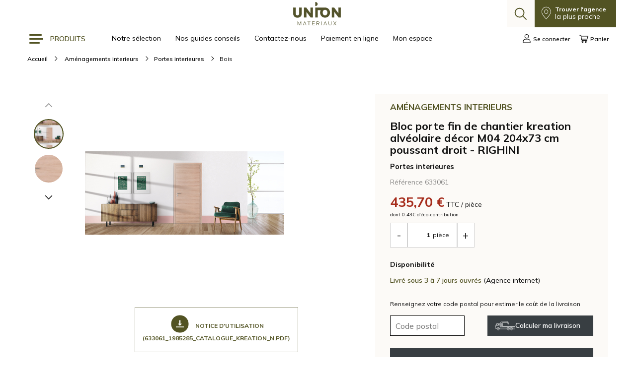

--- FILE ---
content_type: text/html; charset=utf-8
request_url: https://union-materiaux.fr/mon-compte/boutique/633061-bp-kreation-alv-m04-2040x730-d
body_size: 21814
content:
<!doctype html>
<html data-n-head-ssr lang="en" data-n-head="%7B%22lang%22:%7B%22ssr%22:%22en%22%7D%7D">
  <head >

    <!-- Google Tag Manager -->
    <script>!function(e,t,a,n,g){e[n]=e[n]||[],e[n].push({"gtm.start":(new Date).getTime(),event:"gtm.js"});var m=t.getElementsByTagName(a)[0],r=t.createElement(a);r.async=!0,r.src="https://www.googletagmanager.com/gtm.js?id=GTM-KZNGPLD",m.parentNode.insertBefore(r,m)}(window,document,"script","dataLayer")</script>
    <!-- End Google Tag Manager -->

    <!-- Global site tag (gtag.js) - Google Analytics -->
    <script async type="opt-in" data-type="application/javascript" data-name="google-analytics" src="https://www.googletagmanager.com/gtag/js?id=UA-199812206-2">
    </script>
    <script data-type="application/javascript" data-name="google-analytics" type="opt-in">
      window.dataLayer = window.dataLayer || [];
      function gtag(){dataLayer.push(arguments);}
      gtag('js', new Date());
      gtag('config', 'UA-199812206-2');
    </script>

    <title>Bloc porte fin de chantier kreation alvéolaire décor M04 204x73 cm poussant droit - RIGHINI - Aménagements interieurs - Union Matériaux</title><meta data-n-head="ssr" charset="utf-8"><meta data-n-head="ssr" name="viewport" content="width=device-width, initial-scale=1"><meta data-n-head="ssr" name="description" content="Union-Matériaux"><meta data-n-head="ssr" name="og:title" content="Union-Matériaux"><meta data-n-head="ssr" name="og:description" content="Union-Matériaux"><meta data-n-head="ssr" name="og:site_name" content="Union-Matériaux"><meta data-n-head="ssr" name="apple-mobile-web-app-title" content="Union-Matériaux"><meta data-n-head="ssr" og:locale="fr_FR"><meta data-n-head="ssr" og:type="website"><meta data-n-head="ssr" og:title="Union-Matériaux"><meta data-n-head="ssr" og:site_name="Union Matériaux"><meta data-n-head="ssr" og:description="Union-Matériaux"><meta data-n-head="ssr" og:image:type="image/png"><meta data-n-head="ssr" data-hid="mobile-web-app-capable" name="mobile-web-app-capable" content="yes"><meta data-n-head="ssr" data-hid="og:type" name="og:type" property="og:type" content="website"><meta data-n-head="ssr" data-hid="description" name="description" content="Bloc-porte gamme kreation (righini) decor melamine bois clair h2040 x l730mm sens droit"><meta data-n-head="ssr" data-hid="og:title" name="og:title" content="Bloc porte fin de chantier kreation alvéolaire décor M04 204x73 cm poussant droit - RIGHINI - Aménagements interieurs - Union Matériaux"><meta data-n-head="ssr" data-hid="og:description" name="og:description" content="Bloc-porte gamme kreation (righini) decor melamine bois clair h2040 x l730mm sens droit"><meta data-n-head="ssr" data-hid="og:image" name="og:image" content="https://api-pro.union-materiaux.fr/product/img/original/A633061-1.png"><base href="/mon-compte/"><link data-n-head="ssr" rel="icon" type="image/x-icon" href="/mon-compte/favicon.ico"><link data-n-head="ssr" rel="shortcut" href="/mon-compte/favicon.ico"><link data-n-head="ssr" rel="shortcut icon" href="/mon-compte/favicon.ico"><link data-n-head="ssr" rel="apple-touch-icon" href="/mon-compte/favicon.ico"><link data-n-head="ssr" rel="manifest" href="/mon-compte/_nuxt/manifest.d6494c87.json"><link data-n-head="ssr" rel="canonical" href="https://www.union-materiaux.fr/boutique/633061-bp-kreation-alv-m04-2040x730-d"><link rel="preload" href="/mon-compte/_nuxt/c7964ca.js" as="script"><link rel="preload" href="/mon-compte/_nuxt/d02a3ba.js" as="script"><link rel="preload" href="/mon-compte/_nuxt/css/3d4baa1.css" as="style"><link rel="preload" href="/mon-compte/_nuxt/ceb04ac.js" as="script"><link rel="preload" href="/mon-compte/_nuxt/css/fd51a66.css" as="style"><link rel="preload" href="/mon-compte/_nuxt/213ba09.js" as="script"><link rel="preload" href="/mon-compte/_nuxt/ed7745c.js" as="script"><link rel="stylesheet" href="/mon-compte/_nuxt/css/3d4baa1.css"><link rel="stylesheet" href="/mon-compte/_nuxt/css/fd51a66.css">
  </head>
  <body >

  <!-- Google Tag Manager (noscript) -->
  <noscript><iframe src="ns " height="0" width="0" style="display:none;visibility:hidden"></iframe></noscript>
  <!-- End Google Tag Manager (noscript) -->

    <div data-server-rendered="true" id="__nuxt"><!----><div id="__layout"><div><!----> <div><header class="AppHeaderMobile container"><div class="containerInner"><button class="AppHeaderMobile-burger"><div class="AppHeaderMobile-burgerIcon"><span class="burger"></span> <span class="burger"></span> <span class="burger"></span></div> <span>Menu</span></button> <a href="/" class="AppHeaderMobile-logoLink"><svg xmlns="http://www.w3.org/2000/svg" class="AppHeader-logo icon sprite-icons"><use href="/mon-compte/_nuxt/e3c3910a1c5bdf95f9137bbb508bb8f1.svg#i-um-logo" xlink:href="/mon-compte/_nuxt/e3c3910a1c5bdf95f9137bbb508bb8f1.svg#i-um-logo"></use></svg></a> <div class="AppHeaderMobile-actions"><a href="/mon-compte/mon-panier" class="AppHeaderMobile-actionsButton"><svg xmlns="http://www.w3.org/2000/svg" class="icon sprite-icons"><use href="/mon-compte/_nuxt/e3c3910a1c5bdf95f9137bbb508bb8f1.svg#i-caddy" xlink:href="/mon-compte/_nuxt/e3c3910a1c5bdf95f9137bbb508bb8f1.svg#i-caddy"></use></svg></a></div></div> <div class="AppHeaderMobile-bottom containerInner"><div class="Search-autocomplete"><button class="Search-autocomplete-button"><svg xmlns="http://www.w3.org/2000/svg" class="icon sprite-icons"><use href="/mon-compte/_nuxt/e3c3910a1c5bdf95f9137bbb508bb8f1.svg#i-search" xlink:href="/mon-compte/_nuxt/e3c3910a1c5bdf95f9137bbb508bb8f1.svg#i-search"></use></svg></button> <div class="Search-form-container"><form><input type="text" placeholder="Rechercher un produit, une référence" value="" class="Search-input"> <!----></form></div></div></div> <div><div class="BurgerMenuMobile" style="display:none;"><div class="BurgerMenuMobile-actions"><!----><!----><!----><!----><!----></div> <ul class="BurgerMenuMobile-nav"><li><button class="BurgerMenuMobile-navItem">
            Produits
            <svg xmlns="http://www.w3.org/2000/svg" class="icon sprite-icons"><use href="/mon-compte/_nuxt/e3c3910a1c5bdf95f9137bbb508bb8f1.svg#i-angle" xlink:href="/mon-compte/_nuxt/e3c3910a1c5bdf95f9137bbb508bb8f1.svg#i-angle"></use></svg></button></li> <li><a href="/mon-compte" class="BurgerMenuMobile-navItem">
  Notre sélection
</a></li><li><a href="/guides-conseils/" class="BurgerMenuMobile-navItem">
  Nos guides conseils
</a></li><li><a href="/contact" class="BurgerMenuMobile-navItem">
  Contactez-nous
</a></li><li><a href="https://site.union-materiaux.fr/" class="BurgerMenuMobile-navItem">
  Paiement en ligne
</a></li><li><a href="/mon-compte/login?redirect=%2Fdashboard" class="BurgerMenuMobile-navItem">
  Mon espace
</a></li></ul></div> <!----></div></header></div> <div class="FullProduct"><div class="container"><div class="containerInner"><!----></div></div> <div><div class="Breadcrumb container"><div itemscope="itemscope" itemtype="http://schema.org/BreadcrumbList" class="Breadcrumb-content containerInner"><div itemprop="itemListElement" itemscope="itemscope" itemtype="http://schema.org/ListItem" class="Breadcrumb-item"><a href="/mon-compte/" itemprop="item" class="nuxt-link-active"><span itemprop="name">Accueil</span> <meta itemprop="position" content="1"></a> <svg xmlns="http://www.w3.org/2000/svg" class="Breadcrumb-separator icon sprite-icons"><use href="/mon-compte/_nuxt/e3c3910a1c5bdf95f9137bbb508bb8f1.svg#i-arrow-2" xlink:href="/mon-compte/_nuxt/e3c3910a1c5bdf95f9137bbb508bb8f1.svg#i-arrow-2"></use></svg></div> </div></div> <div data-v-sticky-container itemscope="itemscope" itemtype="”https://schema.org/Product”" class="FullProduct-content container"><div class="FullProduct-sectionContainer"><div class="containerInner"><div class="GridL"><div class="GridL-7"><div class="FullProductMedia GridL GridM"><div class="GridL-2 GridM-2"><div class="FullProductMedia-thumbnails"><button disabled="disabled" class="FullProductMedia-arrow FullProductMedia-arrow--prev"><svg xmlns="http://www.w3.org/2000/svg" class="icon sprite-icons"><use href="/mon-compte/_nuxt/e3c3910a1c5bdf95f9137bbb508bb8f1.svg#i-arrow-2" xlink:href="/mon-compte/_nuxt/e3c3910a1c5bdf95f9137bbb508bb8f1.svg#i-arrow-2"></use></svg></button> <button class="FullProductMedia-thumbnail isActive" style="background-image:url(https://api-pro.union-materiaux.fr/product/img/original/A633061-1.png);"></button><button class="FullProductMedia-thumbnail" style="background-image:url(https://api-pro.union-materiaux.fr/product/img/original/A633061-2.png);"></button> <button class="FullProductMedia-arrow FullProductMedia-arrow--next"><svg xmlns="http://www.w3.org/2000/svg" class="icon sprite-icons"><use href="/mon-compte/_nuxt/e3c3910a1c5bdf95f9137bbb508bb8f1.svg#i-arrow-2" xlink:href="/mon-compte/_nuxt/e3c3910a1c5bdf95f9137bbb508bb8f1.svg#i-arrow-2"></use></svg></button></div></div> <div class="GridL-10 GridM-10"><!----> <!----> <div class="FullProductMedia-buttons"><a href="https://api-pro.union-materiaux.fr/api/product-notice/633061_1985285_catalogue_kreation_n.pdf" target="_blank" class="FullProductMedia-button"><div><p><span class="FullProductMedia-icon"><svg xmlns="http://www.w3.org/2000/svg" class="icon sprite-icons"><use href="/mon-compte/_nuxt/e3c3910a1c5bdf95f9137bbb508bb8f1.svg#i-download" xlink:href="/mon-compte/_nuxt/e3c3910a1c5bdf95f9137bbb508bb8f1.svg#i-download"></use></svg></span> Notice d'utilisation</p>
          (633061_1985285_catalogue_kreation_n.pdf)
        </div></a></div></div> </div></div> <div class="GridL-5"><div data-v-sticky-inner="" sticky-offset="{ top: 20 }" class="FullProductInfos"><div class="FullProductInfos-content"><p class="FullProductInfos-category">
      Aménagements interieurs
    </p> <h1 itemprop="name" class="FullProductInfos-title">
      Bloc porte fin de chantier kreation alvéolaire décor M04 204x73 cm poussant droit - RIGHINI
      <meta itemprop="productId" content="Reference 633061"></h1> <h2 class="FullProductInfos-subCategory">
      Portes interieures
    </h2> <p class="FullProductInfos-reference">
      Référence 633061
    </p> <div class="FullProductInfos-price"><span itemprop="offers" itemscope="itemscope" itemtype="http://schema.org/Offer"><meta itemprop="priceCurrency" content="EUR"> <div><span itemprop="price" class="FullProductInfos-realPrice">
            €435.70
          </span> <p class="FullProductInfos-unit">
            TTC / pièce
          </p> <div class="FullProductInfos-ecoContribution">
            dont 0.43€ d'éco-contribution
          </div></div></span></div> <!----> <!----> <div class="Loader hollow-dots-spinner"><div class="Loader-content"><div class="dot"></div> <div class="dot"></div> <div class="dot"></div></div></div> <div class="FullProductInfos-stock"><p class="FullProductInfos-stockTitle">
        Disponibilité
      </p> <div class="FullProductInfos-stockContent"><p><span itemprop="availability" href="http://schema.org/InStock" class="FullProductInfos-stockStatus FullProductInfos-stockStatus--inStock">
            Livré sous 3 à 7 jours ouvrés
          </span> <span class="FullProductInfos-stockAgency">
            (Agence internet)
          </span></p></div></div> <div class="ShippingEstimation"><p class="ShippingEstimation-title">
    Renseignez votre code postal pour estimer le coût de la livraison
  </p> <div class="ShippingEstimation-form"><input type="number" placeholder="Code postal" value="" class="ShippingEstimation-input"> <button class="Btn ShippingEstimation-button Btn--inverted"><svg xmlns="http://www.w3.org/2000/svg" class="icon sprite-icons"><use href="/mon-compte/_nuxt/e3c3910a1c5bdf95f9137bbb508bb8f1.svg#i-camion" xlink:href="/mon-compte/_nuxt/e3c3910a1c5bdf95f9137bbb508bb8f1.svg#i-camion"></use></svg>
  Calculer ma livraison
</button> <!----></div></div> <!----> <!----> <!----> <!----></div> <!----></div></div></div></div></div> <div class="container"><div class="containerInner"><!----></div></div> <div class="FullProduct-sectionContainer"><div class="containerInner"><div class="GridL"><div class="GridL-7"><div id="presentation" class="FullProduct-presentation"><div class="Title Title--bold"><!----> <h3 class="Title-name">Présentation</h3></div> <p class="FullProduct-presentationText">Présentation rapide : Bloc porte Graphik Kreation de RIGHINI, ses lignes gravées
se marient à merveille avec tous
les intérieurs contemporains.

Présentation complète : Se pose à la fin du chantier avec l’huisserie CLYPSO chambranle/contre-chambranle et assure une finition de qualité et un ensemble harmonieux
Couvre une épaisseur de cloison de 71 à 98mm
2 décors: M04 (bois clair) & M05 (bois foncé)
Déclinaison en version Porte seule ou Thermique
Confort d’utilisation: serrure magnétique qui apporte une fermeture silencieuse
Esthétique: charnières visibles qui donnent une surface sobre et exclusive
La version thermique est équipée d'une serrure 3 points pour davantage de sécurité

Existe en largeur 830mm et sens droite ou gauche</p></div></div></div></div></div> <div class="FullProduct-sectionContainer FullProduct-sectionContainer--Beige"><div class="containerInner"><div class="GridL"><div class="GridL-7"><div id="characteristics" class="FullProduct-characteristics"><div class="Title Title--bold"><!----> <h3 class="Title-name">Caractéristiques du conditionnement</h3></div> <div class="FullProduct-characteristicsItem"><div class="FullProduct-characteristicsItemLabel">
      Fournisseur
    </div> <div>
        RIGHINI
       <!----></div></div><div class="FullProduct-characteristicsItem"><div itemprop="category" class="FullProduct-characteristicsItemLabel">
      Catégorie
    </div> <div>
        CLASSIQUE
       <!----></div></div><div class="FullProduct-characteristicsItem"><div class="FullProduct-characteristicsItemLabel">
      Unité
    </div> <div>
        PI.
       <!----></div></div></div></div></div></div></div> <div class="FullProduct-sectionContainer"><div class="containerInner"><div class="GridL"><div class="GridL-7"><div id="question" class="FullProduct-question"><div class="Title Title--bold"><!----> <h3 class="Title-name">Une question ?</h3></div> <!----> <!----> <form><div class="input-field"><input id="email" type="email" required="required" placeholder="Votre email" value=""></div> <div class="input-field"><textarea name="message" id="message" rows="6" placeholder="Message" required="required"></textarea></div> <div class="FullProduct-disclaimer">
      Votre adresse est recueillie selon votre consentement. Elle nous permettra de répondre à votre question. <br>
      Union-Matériaux s’engage à la confidentialité, et à la 
      <a href="/page/politique-de-confidentialite">
        protection des données personnelles
      </a>.
    </div> <div class="FullProduct-questionAction"><button type="submit" class="Btn">
  Envoyer
</button></div></form></div></div></div></div></div></div></div></div> <div class="Reassurance container"><div class="containerInner"><div class="GridL Reassurance-content"><!----> <!----> <!----> <!----></div></div></div> <!----> <!----> <!----> <div class="container container--beige"><div class="containerInner"><div class="UsefulLink"><a href="/agences" class="UsefulLink-item"><svg xmlns="http://www.w3.org/2000/svg" class="UsefulLink-image UsefulLink-image--svg icon sprite-icons"><use href="/mon-compte/_nuxt/e3c3910a1c5bdf95f9137bbb508bb8f1.svg#i-locator" xlink:href="/mon-compte/_nuxt/e3c3910a1c5bdf95f9137bbb508bb8f1.svg#i-locator"></use></svg> <div><p class="UsefulLink-title">Nos agences</p> <p>Les stocks et prix de l'agence la plus proche de chez vous.</p></div></a> <a href="/guides-conseils/" class="UsefulLink-item"><img src="/mon-compte/catalogue.webp" alt="Catalogues" class="UsefulLink-image"> <div><p class="UsefulLink-title">Nos guides conseils</p> <p>Faire les bons choix pour la construction et la rénovation.</p></div></a> <div style="width: 33%;"></div></div></div></div> <div class="AppFooter container"><div class="containerInner"><div class="AppFooter-content"><div class="AppFooter-column"><p class="AppFooter-title">Nos Produits</p> <ul class="AppFooter-list"><li><a href="/mon-compte/categories/10">
  Matériaux gros œuvre
</a></li><li><a href="/mon-compte/categories/20">
  Toiture
</a></li><li><a href="/mon-compte/categories/25">
  Etanchéité
</a></li><li><a href="/mon-compte/categories/30">
  Plaques / Cloisons / Isolation
</a></li><li><a href="/mon-compte/categories/35">
  Bois / Panneaux
</a></li><li><a href="/mon-compte/categories/40">
  Menuiserie extérieure
</a></li><li><a href="/mon-compte/categories/45">
  Aménagements intérieurs
</a></li><li><a href="/mon-compte/categories/50">
  Carrelage / Revêtements sols et murs
</a></li><li><a href="/mon-compte/categories/60">
  Salle de bains / Sanitaire / Cuisine
</a></li><li><a href="/mon-compte/categories/65">
  Plomberie / canalisations
</a></li><li><a href="/mon-compte/categories/70">
  Energies
</a></li><li><a href="/mon-compte/categories/80">
  Bricolage / Libre-service
</a></li><li><a href="/mon-compte/categories/90">
  Terrasse / Jardin / Piscine
</a></li></ul></div><div class="AppFooter-column"><p class="AppFooter-title">Union-matériaux</p> <ul class="AppFooter-list"><li><a href="https://volum-showroom.fr/">
  VOLUM Showroom
</a></li><li><a href="https://www.maisongomez.com/fr/">
  Maison Gomez
</a></li><li><a href="https://www.eshopmaisongomez.com/">
  Eshop Maison Gomez
</a></li><li><a href="https://www.alteral.fr/">
  Réseau ALTERAL
</a></li><li><a href="/application-union-materiaux/">
  Application Union-Matériaux
</a></li><li><a href="/mon-compte/login?redirect=%2Fdashboard">
  Mon espace MyUnion
</a></li><li><a href="/guides-conseils/">
  Nos guides conseils
</a></li><li><a href="https://www.hellowork.com/fr-fr/entreprises/union-materiaux-26343.html#presentation">
  Nous recrutons
</a></li><li><a href="/contact">
  Contactez-nous
</a></li></ul></div><div class="AppFooter-column"><p class="AppFooter-title">Nos agences</p> <ul class="AppFooter-list"><li><div class="CollapsableMobile"><div class="CollapsableMobile-header"><span>Aude</span> <div><button><svg xmlns="http://www.w3.org/2000/svg" class="CollapsableMobile-icon CollapsableMobile-icon--open icon sprite-icons"><use href="/mon-compte/_nuxt/e3c3910a1c5bdf95f9137bbb508bb8f1.svg#i-arrow-2" xlink:href="/mon-compte/_nuxt/e3c3910a1c5bdf95f9137bbb508bb8f1.svg#i-arrow-2"></use></svg></button></div></div> <!----> <div><div class="CollapsableMobile-content CollapsableMobile-content--hidden"><ul class="AppFooter-list AppFooter-list--angencies"><li><a href="/agences/union-materiaux-carcassonne">
  Carcassonne
</a></li><li><a href="/agences/union-materiaux-castelnaudary">
  Castelnaudary
</a></li><li><a href="/agences/union-materiaux-lezignan-corbieres">
  Lézignan-Corbières
</a></li><li><a href="/agences/union-materiaux-narbonne">
  Narbonne
</a></li><li><a href="/agences/union-materiaux-rieux-minervois">
  Rieux-Minervois
</a></li></ul></div></div></div></li><li><div class="CollapsableMobile"><div class="CollapsableMobile-header"><span>Bouches-du-rhône</span> <div><button><svg xmlns="http://www.w3.org/2000/svg" class="CollapsableMobile-icon CollapsableMobile-icon--open icon sprite-icons"><use href="/mon-compte/_nuxt/e3c3910a1c5bdf95f9137bbb508bb8f1.svg#i-arrow-2" xlink:href="/mon-compte/_nuxt/e3c3910a1c5bdf95f9137bbb508bb8f1.svg#i-arrow-2"></use></svg></button></div></div> <!----> <div><div class="CollapsableMobile-content CollapsableMobile-content--hidden"><ul class="AppFooter-list AppFooter-list--angencies"><li><a href="/agences/union-materiaux-arles">
  Arles
</a></li><li><a href="/agences/union-materiaux-marseille">
  Marseille
</a></li><li><a href="/agences/union-materiaux-tarascon">
  Tarascon
</a></li></ul></div></div></div></li><li><div class="CollapsableMobile"><div class="CollapsableMobile-header"><span>Gard</span> <div><button><svg xmlns="http://www.w3.org/2000/svg" class="CollapsableMobile-icon CollapsableMobile-icon--open icon sprite-icons"><use href="/mon-compte/_nuxt/e3c3910a1c5bdf95f9137bbb508bb8f1.svg#i-arrow-2" xlink:href="/mon-compte/_nuxt/e3c3910a1c5bdf95f9137bbb508bb8f1.svg#i-arrow-2"></use></svg></button></div></div> <!----> <div><div class="CollapsableMobile-content CollapsableMobile-content--hidden"><ul class="AppFooter-list AppFooter-list--angencies"><li><a href="/agences/union-materiaux-aigues-mortes">
  Aigues Mortes
</a></li><li><a href="/agences/union-materiaux-ales">
  Alès
</a></li><li><a href="/agences/union-materiaux-nimes">
  Nîmes
</a></li><li><a href="/agences/union-materiaux-sommieres">
  Sommières
</a></li></ul></div></div></div></li><li><div class="CollapsableMobile"><div class="CollapsableMobile-header"><span>Hérault</span> <div><button><svg xmlns="http://www.w3.org/2000/svg" class="CollapsableMobile-icon CollapsableMobile-icon--open icon sprite-icons"><use href="/mon-compte/_nuxt/e3c3910a1c5bdf95f9137bbb508bb8f1.svg#i-arrow-2" xlink:href="/mon-compte/_nuxt/e3c3910a1c5bdf95f9137bbb508bb8f1.svg#i-arrow-2"></use></svg></button></div></div> <!----> <div><div class="CollapsableMobile-content CollapsableMobile-content--hidden"><ul class="AppFooter-list AppFooter-list--angencies"><li><a href="/agences/union-materiaux-agde">
  Agde
</a></li><li><a href="/agences/union-materiaux-beziers-expo">
  Béziers  L'Expo
</a></li><li><a href="/agences/union-materiaux-beziers-expo-menuiserie">
  Béziers L'Expo Menuiserie
</a></li><li><a href="/agences/union-materiaux-beziers-nord">
  Béziers Nord
</a></li><li><a href="/agences/union-materiaux-beziers-sud">
  Béziers Sud
</a></li><li><a href="https://union-materiaux.fr/agences/celestin-clermont-lherault/">
  Clermont-l'Hérault
</a></li><li><a href="/agences/union-materiaux-juvignac">
  Juvignac
</a></li><li><a href="/agences/union-materiaux-le-cres">
  Le Crès
</a></li><li><a href="/agences/union-materiaux-lunel-est">
  Lunel Est
</a></li><li><a href="/agences/union-materiaux-lunel-ouest">
  Lunel Ouest
</a></li><li><a href="https://preprod.union-materiaux.fr/agences/union-materiaux-mauguio/">
  Mauguio
</a></li><li><a href="/agences/union-materiaux-meze">
  Mèze
</a></li><li><a href="/agences/union-materiaux-montpellier-carrelage">
  Montpellier  Carrelage
</a></li><li><a href="/agences/union-materiaux-montpellier-gros-oeuvre">
  Montpellier Gros Oeuvre
</a></li><li><a href="/agences/union-materiaux-montpellier-menuiserie">
  Montpellier Menuiserie
</a></li><li><a href="/agences/union-materiaux-montpellier-sanitaire">
  Montpellier Sanitaire
</a></li><li><a href="/agences/union-materiaux-olonzac">
  Olonzac
</a></li><li><a href="/agences/union-materiaux-pezenas">
  Pézenas
</a></li><li><a href="/agences/union-materiaux-puisserguier">
  Puisserguier
</a></li><li><a href="/agences/union-materiaux-saint-mathieu-de-treviers">
  Saint-Mathieu de Tréviers
</a></li><li><a href="/agences/union-materiaux-sete">
  Sète
</a></li></ul></div></div></div></li><li><div class="CollapsableMobile"><div class="CollapsableMobile-header"><span>Pyrénées-Orientales</span> <div><button><svg xmlns="http://www.w3.org/2000/svg" class="CollapsableMobile-icon CollapsableMobile-icon--open icon sprite-icons"><use href="/mon-compte/_nuxt/e3c3910a1c5bdf95f9137bbb508bb8f1.svg#i-arrow-2" xlink:href="/mon-compte/_nuxt/e3c3910a1c5bdf95f9137bbb508bb8f1.svg#i-arrow-2"></use></svg></button></div></div> <!----> <div><div class="CollapsableMobile-content CollapsableMobile-content--hidden"><ul class="AppFooter-list AppFooter-list--angencies"><li><a href="/agences/union-materiaux-perpignan">
  Perpignan
</a></li><li><a href="/agences/union-materiaux-saint-cyprien">
  Saint-Cyprien
</a></li><li><a href="/agences/union-materiaux-saint-hippolyte">
  Saint-Hippolyte
</a></li></ul></div></div></div></li><li><div class="CollapsableMobile"><div class="CollapsableMobile-header"><span>Vaucluse</span> <div><button><svg xmlns="http://www.w3.org/2000/svg" class="CollapsableMobile-icon CollapsableMobile-icon--open icon sprite-icons"><use href="/mon-compte/_nuxt/e3c3910a1c5bdf95f9137bbb508bb8f1.svg#i-arrow-2" xlink:href="/mon-compte/_nuxt/e3c3910a1c5bdf95f9137bbb508bb8f1.svg#i-arrow-2"></use></svg></button></div></div> <!----> <div><div class="CollapsableMobile-content CollapsableMobile-content--hidden"><ul class="AppFooter-list AppFooter-list--angencies"><li><a href="/agences/union-materiaux-bollene">
  Bollène
</a></li><li><a href="/agences/union-materiaux-orange">
  Orange
</a></li><li><a href="/agences/union-materiaux-sorgues">
  Sorgues
</a></li></ul></div></div></div></li></ul></div> <div class="AppFooter-column AppFooter-column--infos"><div><!----> <!----> <!----></div> <div class="AppFooter-logo"><svg xmlns="http://www.w3.org/2000/svg" class="AppFooter-logoIcon icon sprite-icons"><use href="/mon-compte/_nuxt/e3c3910a1c5bdf95f9137bbb508bb8f1.svg#i-um-logo-short" xlink:href="/mon-compte/_nuxt/e3c3910a1c5bdf95f9137bbb508bb8f1.svg#i-um-logo-short"></use></svg></div></div></div> <div class="AppFooter-bottom"><p>© 2024 &#8211; UNION-MATERIAUX &#8211; <a href="https://union-materiaux.fr/mentions-legales">Mentions Légales</a> &#8211; <a href="https://union-materiaux.fr/politique-de-confidentialite">Politique de confidentialité</a> &#8211; <a href="https://union-materiaux.fr/CGV">CGV</a></p>
</div></div></div></div></div></div><script>window.__NUXT__=(function(a,b,c,d,e,f,g,h,i,j,k,l,m,n,o,p,q,r,s,t,u,v,w,x,y,z,A,B,C,D,E,F,G,H,I,J,K,L,M,N,O,P,Q,R,S,T,U,V,W,X,Y,Z,_,$,aa,ab,ac,ad,ae,af,ag,ah,ai,aj,ak,al,am,an,ao,ap,aq,ar,as,at,au,av,aw,ax,ay,az,aA,aB,aC,aD,aE,aF,aG,aH,aI,aJ,aK,aL,aM,aN,aO,aP,aQ,aR,aS,aT,aU,aV,aW,aX,aY,aZ,a_,a$,ba,bb,bc,bd,be,bf,bg,bh,bi,bj,bk,bl,bm,bn,bo,bp,bq,br,bs,bt,bu,bv,bw,bx,by,bz,bA,bB,bC,bD,bE,bF,bG,bH,bI,bJ,bK,bL,bM,bN,bO,bP,bQ,bR,bS,bT,bU,bV,bW,bX,bY,bZ,b_,b$,ca,cb,cc,cd,ce,cf,cg,ch,ci,cj,ck,cl,cm,cn,co,cp,cq,cr,cs,ct,cu,cv,cw,cx,cy,cz,cA,cB,cC,cD,cE,cF,cG,cH,cI,cJ,cK,cL,cM,cN,cO,cP,cQ,cR,cS,cT,cU,cV,cW,cX,cY,cZ,c_,c$,da,db,dc,dd,de,df,dg,dh,di,dj,dk,dl,dm,dn,do0,dp,dq,dr,ds,dt,du,dv,dw,dx,dy,dz,dA,dB,dC,dD,dE,dF,dG,dH,dI,dJ,dK,dL,dM,dN,dO,dP,dQ,dR,dS,dT,dU,dV,dW,dX,dY,dZ,d_,d$){return {layout:"default",data:[{product:{"@context":"\u002Fapi\u002Fcontexts\u002FProduct","@id":"\u002Fapi\u002Fproducts\u002F633061","@type":"https:\u002F\u002Fschema.org\u002FProduct",code:"633061",labelBtoB:"BP KREATION ALV M04 2040X730 D  PAUM INOX P1\u002F2T MAGN AXE 50 ",labelBtoC:"Bloc porte fin de chantier kreation alvéolaire décor M04 204x73 cm poussant droit - RIGHINI",keywords:"BP KREATION ALV M04 2040X730 D PAUM INOX P1\u002F2T MAGN AXE 50 PKALM0473DPI-KRE1ALM RIGHINI BLOC PORTE ALVEOLAIRE KIT AMENAGEMENTS INTERIEURS PORTES INTERIEURES CLASSIQUE",description:"Présentation rapide : Bloc porte Graphik Kreation de RIGHINI, ses lignes gravées\r\nse marient à merveille avec tous\r\nles intérieurs contemporains.\n\nPrésentation complète : Se pose à la fin du chantier avec l’huisserie CLYPSO chambranle\u002Fcontre-chambranle et assure une finition de qualité et un ensemble harmonieux\r\nCouvre une épaisseur de cloison de 71 à 98mm\r\n2 décors: M04 (bois clair) & M05 (bois foncé)\r\nDéclinaison en version Porte seule ou Thermique\r\nConfort d’utilisation: serrure magnétique qui apporte une fermeture silencieuse\r\nEsthétique: charnières visibles qui donnent une surface sobre et exclusive\r\nLa version thermique est équipée d'une serrure 3 points pour davantage de sécurité\r\n\r\nExiste en largeur 830mm et sens droite ou gauche",shortDescription:"Bloc-porte gamme kreation (righini) decor melamine bois clair h2040 x l730mm sens droit",slug:"633061-bp-kreation-alv-m04-2040x730-d",price:362.34,inclusivePrice:434.81,hasDoc:E,fileName:"633061_1985285_catalogue_kreation_n.pdf",unit:{id:ao,code:ap,label:aq,singular:aq,plural:"pièces"},tva:{id:S,code:T,amount:F},categories:[{"@id":ar,"@type":U,code:as,label:y,description:b,parent:{"@id":at,"@type":U,code:au,label:av,description:b,parent:{"@id":aw,"@type":U,code:V,label:ax,description:b,parent:b}}}],images:[{position:h,originalUri:"\u002Fproduct\u002Fimg\u002Foriginal\u002FA633061-1.png",squareUrl:"\u002Fproduct\u002Fimg\u002Fsquare\u002FA633061-1.png",productUrl:"\u002Fproduct\u002Fimg\u002Fproduct\u002FA633061-1.png"},{position:"2",originalUri:"\u002Fproduct\u002Fimg\u002Foriginal\u002FA633061-2.png",squareUrl:"\u002Fproduct\u002Fimg\u002Fsquare\u002FA633061-2.png",productUrl:"\u002Fproduct\u002Fimg\u002Fproduct\u002FA633061-2.png"}],videos:[],metadatas:[{value:"RIGHINI",metadata:{code:G,label:"Fournisseur"}},{value:"CLASSIQUE",metadata:{code:ay,label:"Catégorie"}},{value:ap,metadata:{code:W,label:"Unité"}}],new:f},availability:{"633061":{stockQty:A,price:363.08,stockLabel:"Livré sous 3 à 7 jours ouvrés",origin:"Grille",crossedPrice:f,ecoContributionAmount:.43,ecoTaxAmount:f}},advantage:void 0,isLoading:X,asyncDataOnServer:az}],fetch:{},error:b,state:{agency:{agencies:[{"@id":"\u002Fapi\u002Fagencies\u002F0","@type":n,id:f,code:"MON",name:"MONTPELLIER",email:"montpellier@union-materiaux.fr",gpsLatitude:H,gpsLongitude:I,postcode:J,phoneNumber:"0467208006"},{"@id":"\u002Fapi\u002Fagencies\u002F1","@type":n,id:E,code:"BEZ",name:"BEZIERS SUD",email:"beziers@union-materiaux.fr",gpsLatitude:43.330303,gpsLongitude:3.248728,postcode:aA,phoneNumber:"0467763768"},{"@id":"\u002Fapi\u002Fagencies\u002F2","@type":n,id:Y,code:"SET",name:"SETE",email:"sete@union-materiaux.fr",gpsLatitude:43.421826,gpsLongitude:3.712334,postcode:"34200",phoneNumber:"0467486786"},{"@id":"\u002Fapi\u002Fagencies\u002F3","@type":n,id:G,code:"NAR",name:"NARBONNE",email:"narbonne@union-materiaux.fr",gpsLatitude:aB,gpsLongitude:aC,postcode:aD,phoneNumber:"0468411377"},{"@id":"\u002Fapi\u002Fagencies\u002F4","@type":n,id:Z,code:"AGD",name:"AGDE",email:"agde@union-materiaux.fr",gpsLatitude:43.309689,gpsLongitude:3.491641,postcode:"34300",phoneNumber:"0467944124"},{"@id":"\u002Fapi\u002Fagencies\u002F5","@type":n,id:_,code:"PEZ",name:"PEZENAS",email:"pezenas@union-materiaux.fr",gpsLatitude:43.448742,gpsLongitude:3.412848,postcode:"34120",phoneNumber:"0467981088"},{"@id":"\u002Fapi\u002Fagencies\u002F6","@type":n,id:aE,code:"PER",name:"PERPIGNAN",email:"perpignan@union-materiaux.fr",gpsLatitude:42.681094,gpsLongitude:2.860136,postcode:"66000",phoneNumber:"0468857010"},{"@id":"\u002Fapi\u002Fagencies\u002F7","@type":n,id:T,code:"CAR",name:"MONTPELLIER (CAR)",email:"carrelage@union-materiaux.fr",gpsLatitude:H,gpsLongitude:I,postcode:J,phoneNumber:"0467208036"},{"@id":"\u002Fapi\u002Fagencies\u002F8","@type":n,id:aF,code:"LUN",name:"LUNEL EST",email:"lunel@union-materiaux.fr",gpsLatitude:43.676895,gpsLongitude:4.14201,postcode:aG,phoneNumber:"0467710210"},{"@id":"\u002Fapi\u002Fagencies\u002F9","@type":n,id:S,code:"MEN",name:"MONTPELLIER (MEN)",email:"menuiserie@union-materiaux.fr",gpsLatitude:H,gpsLongitude:I,postcode:J,phoneNumber:"0467208067"},{"@id":"\u002Fapi\u002Fagencies\u002F10","@type":n,id:$,code:"CYP",name:"SAINT CYPRIEN",email:"saint-cyprien@union-materiaux.fr",gpsLatitude:42.616729,gpsLongitude:2.997859,postcode:"66750",phoneNumber:"0468212670"},{"@id":"\u002Fapi\u002Fagencies\u002F12","@type":n,id:aH,code:"HIP",name:"SAINT HIPPOLYTE",email:"saint-hippolyte@union-materiaux.fr",gpsLatitude:42.77585,gpsLongitude:2.960458,postcode:"66510",phoneNumber:"0468281828"},{"@id":"\u002Fapi\u002Fagencies\u002F14","@type":n,id:aI,code:"RIE",name:"RIEUX",email:"rieux-minervois@union-materiaux.fr",gpsLatitude:43.28053,gpsLongitude:2.594977,postcode:"11160",phoneNumber:"0468781068"},{"@id":"\u002Fapi\u002Fagencies\u002F15","@type":n,id:aJ,code:"LEZ",name:"LEZIGNAN",email:"lezignan@union-materiaux.fr",gpsLatitude:43.179779,gpsLongitude:2.747857,postcode:"11200",phoneNumber:"0468332377"},{"@id":"\u002Fapi\u002Fagencies\u002F16","@type":n,id:aK,code:"OLO",name:"OLONZAC",email:"olonzac@union-materiaux.fr",gpsLatitude:43.272734,gpsLongitude:2.723824,postcode:"34210",phoneNumber:"0468912700"},{"@id":"\u002Fapi\u002Fagencies\u002F17","@type":n,id:aL,code:"CAS",name:"VILLENEUVE LA COMPTAL",email:"castelnaudary@union-materiaux.fr",gpsLatitude:43.298556,gpsLongitude:1.930523,postcode:"11400",phoneNumber:"0468230408"},{"@id":"\u002Fapi\u002Fagencies\u002F18","@type":n,id:A,code:"SAN",name:"MONTPELLIER (E.P.S.)",email:"sanitaire@union-materiaux.fr",gpsLatitude:H,gpsLongitude:I,postcode:J,phoneNumber:"0467208025"},{"@id":"\u002Fapi\u002Fagencies\u002F19","@type":n,id:aM,code:"NIM",name:"NIMES",email:"nimes@union-materiaux.fr",gpsLatitude:43.813004,gpsLongitude:4.366285,postcode:"30000",phoneNumber:"0466847060"},{"@id":"\u002Fapi\u002Fagencies\u002F20","@type":n,id:F,code:"AIG",name:"AIGUES MORTES",email:"aigues-mortes@union-materiaux.fr",gpsLatitude:43.574594,gpsLongitude:4.196322,postcode:"30220",phoneNumber:"0466537445"},{"@id":"\u002Fapi\u002Fagencies\u002F21","@type":n,id:aN,code:"ARL",name:"ARLES",email:"arles@union-materiaux.fr",gpsLatitude:43.665846,gpsLongitude:4.623241,postcode:"13200",phoneNumber:"0490960002"},{"@id":"\u002Fapi\u002Fagencies\u002F22","@type":n,id:aO,code:"LUG",name:"LUNEL OUEST",email:"lunel-ouest@union-materiaux.fr",gpsLatitude:43.680295,gpsLongitude:4.109517,postcode:aG,phoneNumber:"0467718770"},{"@id":"\u002Fapi\u002Fagencies\u002F23","@type":n,id:aP,code:"TAR",name:"TARASCON",email:"tarascon@union-materiaux.fr",gpsLatitude:43.794989,gpsLongitude:4.694111,postcode:"13150",phoneNumber:"0490435297"},{"@id":"\u002Fapi\u002Fagencies\u002F24","@type":n,id:aQ,code:"ALE",name:"ALES",email:"ales@union-materiaux.fr",gpsLatitude:44.141132,gpsLongitude:4.105189,postcode:"30100",phoneNumber:"0466860243"},{"@id":"\u002Fapi\u002Fagencies\u002F25","@type":n,id:aa,code:"SOM",name:"SOMMIERES",email:"sommieres@union-materiaux.fr",gpsLatitude:43.792513,gpsLongitude:4.091036,postcode:"30250",phoneNumber:"0466809560"},{"@id":"\u002Fapi\u002Fagencies\u002F27","@type":n,id:W,code:"CRE",name:"LE CRES",email:"lecres@union-materiaux.fr",gpsLatitude:43.639683,gpsLongitude:3.935271,postcode:"34920",phoneNumber:"0467874230"},{"@id":"\u002Fapi\u002Fagencies\u002F28","@type":n,id:aR,code:"MAR",name:"MARSEILLE",email:"marseille@union-materiaux.fr",gpsLatitude:43.278597,gpsLongitude:5.419127,postcode:"13010",phoneNumber:"0491794080"},{"@id":"\u002Fapi\u002Fagencies\u002F29","@type":n,id:aS,code:"AVI",name:"SORGUES",email:"sorgues@union-materiaux.fr",gpsLatitude:43.989923,gpsLongitude:4.891473,postcode:"84700",phoneNumber:"0490864696"},{"@id":"\u002Fapi\u002Fagencies\u002F31","@type":n,id:aT,code:"ORA",name:"ORANGE",email:"orange@union-materiaux.fr",gpsLatitude:44.116798,gpsLongitude:4.839764,postcode:"84100",phoneNumber:"0490118040"},{"@id":"\u002Fapi\u002Fagencies\u002F32","@type":n,id:aU,code:"JUV",name:"JUVIGNAC",email:"juvignac@union-materiaux.fr",gpsLatitude:43.617155,gpsLongitude:3.819535,postcode:"34990",phoneNumber:"0499772999"},{"@id":"\u002Fapi\u002Fagencies\u002F33","@type":n,id:aV,code:"BEG",name:"BEZIERS NORD",email:"beziers-nord@union-materiaux.fr",gpsLatitude:43.363394,gpsLongitude:3.220653,postcode:aA,phoneNumber:"0467008585"},{"@id":"\u002Fapi\u002Fagencies\u002F35","@type":n,id:ab,code:"TRE",name:"SAINT MATHIEU",email:"smt@union-materiaux.fr",gpsLatitude:43.764762,gpsLongitude:3.872331,postcode:"34270",phoneNumber:"0467600210"},{"@id":"\u002Fapi\u002Fagencies\u002F36","@type":n,id:aW,code:"BOL",name:"BOLLENE",email:"bollene@union-materiaux.fr",gpsLatitude:44.288475,gpsLongitude:4.757509,postcode:"84500",phoneNumber:"0490301713"},{"@id":"\u002Fapi\u002Fagencies\u002F37","@type":n,id:aX,code:"CAC",name:"CARCASSONNE",email:"carcassonne@union-materiaux.fr",gpsLatitude:43.212131,gpsLongitude:2.31206,postcode:"11000",phoneNumber:"0468256771"},{"@id":"\u002Fapi\u002Fagencies\u002F42","@type":n,id:aY,code:"MEZ",name:"MEZE",email:"meze@union-materiaux.fr",gpsLatitude:43.441417,gpsLongitude:3.57616,postcode:"34140",phoneNumber:"0467245910"},{"@id":"\u002Fapi\u002Fagencies\u002F43","@type":n,id:aZ,code:"PUI",name:"PUISSERGUIER",email:"puisserguier@union-materiaux.fr",gpsLatitude:f,gpsLongitude:f,postcode:"34620",phoneNumber:"0467009191"},{"@id":"\u002Fapi\u002Fagencies\u002F47","@type":n,id:a_,code:"NAP",name:"NARBONNE PPI",email:"narbonneppi@union-materiaux.fr",gpsLatitude:aB,gpsLongitude:aC,postcode:aD,phoneNumber:"0468407220"},{"@id":"\u002Fapi\u002Fagencies\u002F51","@type":n,id:a$,code:"CLH",name:"CLERMONT-L'HERAULT",email:"celestin@union-materiaux.fr",gpsLatitude:f,gpsLongitude:f,postcode:"34800",phoneNumber:"0467884700"},{"@id":"\u002Fapi\u002Fagencies\u002F53","@type":n,id:ba,code:"MAU",name:"MAUGUIO",email:"mauguio@union-materiaux.fr",gpsLatitude:f,gpsLongitude:f,postcode:"34130",phoneNumber:"0467296565"}],currentAgency:b},auth:{accessToken:b,winmatToken:b,refreshToken:b,userInformation:b},basket:{basket:{total:f,totalQuantity:f,products:{},isQuotation:X,quotationId:a,quotationDocument:b},isLoaded:X,removedProductsAtLogin:[]},homepage:{categoryTree:{"10":{code:$,label:ac,description:b,"@id":"\u002Fapi\u002Fcategories\u002F10",children:{"10005":{code:10005,label:"Granulats",description:b,"@id":"\u002Fapi\u002Fcategories\u002F10005",children:{"10005010":{code:10005010,label:"Sables",description:b,"@id":"\u002Fapi\u002Fcategories\u002F10005010",children:[]},"10005015":{code:10005015,label:"Graviers",description:b,"@id":"\u002Fapi\u002Fcategories\u002F10005015",children:[]},"10005020":{code:10005020,label:"Mélanges",description:b,"@id":"\u002Fapi\u002Fcategories\u002F10005020",children:[]},"10005025":{code:10005025,label:"Tout venant",description:b,"@id":"\u002Fapi\u002Fcategories\u002F10005025",children:[]},"10005030":{code:10005030,label:"Bétons allégés",description:b,"@id":"\u002Fapi\u002Fcategories\u002F10005030",children:[]},"10005035":{code:10005035,label:"Bétons",description:b,"@id":"\u002Fapi\u002Fcategories\u002F10005035",children:[]},"10005040":{code:10005040,label:"Mortiers",description:b,"@id":"\u002Fapi\u002Fcategories\u002F10005040",children:[]},"10005070":{code:10005070,label:o,description:b,"@id":"\u002Fapi\u002Fcategories\u002F10005070",children:[]},"10005090":{code:10005090,label:"Transport granulats et bétons",description:b,"@id":"\u002Fapi\u002Fcategories\u002F10005090",children:[]}}},"10010":{code:10010,label:"Liants",description:b,"@id":"\u002Fapi\u002Fcategories\u002F10010",children:{"10010010":{code:10010010,label:"Ciments",description:b,"@id":"\u002Fapi\u002Fcategories\u002F10010010",children:[]},"10010015":{code:10010015,label:"Plâtres",description:b,"@id":"\u002Fapi\u002Fcategories\u002F10010015",children:[]},"10010020":{code:10010020,label:"Chaux",description:b,"@id":"\u002Fapi\u002Fcategories\u002F10010020",children:[]}}},"10015":{code:10015,label:"Murs et accessoires",description:b,"@id":"\u002Fapi\u002Fcategories\u002F10015",children:{"10015010":{code:10015010,label:"Blocs agglomérés",description:b,"@id":"\u002Fapi\u002Fcategories\u002F10015010",children:[]},"10015015":{code:10015015,label:"Briques de mur",description:b,"@id":"\u002Fapi\u002Fcategories\u002F10015015",children:[]},"10015020":{code:10015020,label:bb,description:b,"@id":"\u002Fapi\u002Fcategories\u002F10015020",children:[]},"10015025":{code:10015025,label:"Blocs speciaux",description:b,"@id":"\u002Fapi\u002Fcategories\u002F10015025",children:[]},"10015030":{code:10015030,label:"Appuis de fenêtres",description:b,"@id":"\u002Fapi\u002Fcategories\u002F10015030",children:[]},"10015040":{code:10015040,label:"Prélinteaux",description:b,"@id":"\u002Fapi\u002Fcategories\u002F10015040",children:[]},"10015045":{code:10015045,label:"Bardages",description:b,"@id":"\u002Fapi\u002Fcategories\u002F10015045",children:[]},"10015070":{code:10015070,label:o,description:b,"@id":"\u002Fapi\u002Fcategories\u002F10015070",children:[]}}},"10020":{code:10020,label:"Planchers",description:b,"@id":"\u002Fapi\u002Fcategories\u002F10020",children:{"10020005":{code:10020005,label:"Planchers ouvrages",description:b,"@id":"\u002Fapi\u002Fcategories\u002F10020005",children:[]},"10020010":{code:10020010,label:"Poutrelles",description:b,"@id":"\u002Fapi\u002Fcategories\u002F10020010",children:[]},"10020015":{code:10020015,label:"Hourdis béton",description:b,"@id":"\u002Fapi\u002Fcategories\u002F10020015",children:[]},"10020020":{code:10020020,label:"Hourdis polystyrène",description:b,"@id":"\u002Fapi\u002Fcategories\u002F10020020",children:[]},"10020025":{code:10020025,label:"Hourdis speciaux",description:b,"@id":"\u002Fapi\u002Fcategories\u002F10020025",children:[]},"10020030":{code:10020030,label:"Poutres beton",description:b,"@id":"\u002Fapi\u002Fcategories\u002F10020030",children:[]},"10020070":{code:10020070,label:o,description:b,"@id":"\u002Fapi\u002Fcategories\u002F10020070",children:[]}}},"10025":{code:10025,label:"Aciers",description:b,"@id":"\u002Fapi\u002Fcategories\u002F10025",children:{"10025010":{code:10025010,label:"Treillis",description:b,"@id":"\u002Fapi\u002Fcategories\u002F10025010",children:[]},"10025015":{code:10025015,label:"Ronds à béton",description:b,"@id":"\u002Fapi\u002Fcategories\u002F10025015",children:[]},"10025020":{code:10025020,label:"Chainages",description:b,"@id":"\u002Fapi\u002Fcategories\u002F10025020",children:[]},"10025025":{code:10025025,label:"Fondations",description:b,"@id":"\u002Fapi\u002Fcategories\u002F10025025",children:[]},"10025030":{code:10025030,label:"Poutres",description:b,"@id":"\u002Fapi\u002Fcategories\u002F10025030",children:[]},"10025070":{code:10025070,label:o,description:b,"@id":"\u002Fapi\u002Fcategories\u002F10025070",children:[]}}},"10030":{code:10030,label:"Voirie et travaux publics",description:b,"@id":"\u002Fapi\u002Fcategories\u002F10030",children:{"10030010":{code:10030010,label:"Fosses et regards",description:b,"@id":"\u002Fapi\u002Fcategories\u002F10030010",children:[]},"10030015":{code:10030015,label:"Caniveaux",description:b,"@id":"\u002Fapi\u002Fcategories\u002F10030015",children:[]},"10030020":{code:10030020,label:bc,description:b,"@id":"\u002Fapi\u002Fcategories\u002F10030020",children:[]},"10030025":{code:10030025,label:"Gaines",description:b,"@id":"\u002Fapi\u002Fcategories\u002F10030025",children:[]},"10030030":{code:10030030,label:"Géotextiles \u002F Polyanes",description:b,"@id":"\u002Fapi\u002Fcategories\u002F10030030",children:[]},"10030035":{code:10030035,label:"Évacuation des eaux",description:b,"@id":"\u002Fapi\u002Fcategories\u002F10030035",children:[]},"10030070":{code:10030070,label:o,description:b,"@id":"\u002Fapi\u002Fcategories\u002F10030070",children:[]}}},"10035":{code:10035,label:"Enduits",description:b,"@id":"\u002Fapi\u002Fcategories\u002F10035",children:{"10035010":{code:10035010,label:"Enduits extérieur",description:b,"@id":"\u002Fapi\u002Fcategories\u002F10035010",children:[]},"10035070":{code:10035070,label:o,description:b,"@id":"\u002Fapi\u002Fcategories\u002F10035070",children:[]}}},"10040":{code:10040,label:"Ragréage",description:b,"@id":"\u002Fapi\u002Fcategories\u002F10040",children:{"10040010":{code:10040010,label:"Murs",description:b,"@id":"\u002Fapi\u002Fcategories\u002F10040010",children:[]},"10040015":{code:10040015,label:"Sols",description:b,"@id":"\u002Fapi\u002Fcategories\u002F10040015",children:[]}}},"10045":{code:10045,label:bd,description:b,"@id":"\u002Fapi\u002Fcategories\u002F10045",children:{"10045010":{code:10045010,label:"Tubes",description:b,"@id":"\u002Fapi\u002Fcategories\u002F10045010",children:[]}}}}},"20":{code:F,label:ad,description:b,"@id":"\u002Fapi\u002Fcategories\u002F20",children:{"20005":{code:20005,label:"Couvertures",description:b,"@id":"\u002Fapi\u002Fcategories\u002F20005",children:{"20005010":{code:20005010,label:"Tuiles",description:b,"@id":"\u002Fapi\u002Fcategories\u002F20005010",children:[]},"20005015":{code:20005015,label:"Panneaux sous toiture",description:b,"@id":"\u002Fapi\u002Fcategories\u002F20005015",children:[]},"20005020":{code:20005020,label:"Plaques sous tuile",description:b,"@id":"\u002Fapi\u002Fcategories\u002F20005020",children:[]},"20005025":{code:20005025,label:"Composants de toiture",description:b,"@id":"\u002Fapi\u002Fcategories\u002F20005025",children:[]},"20005030":{code:20005030,label:"Accessoires de tuiles",description:b,"@id":"\u002Fapi\u002Fcategories\u002F20005030",children:[]},"20005035":{code:20005035,label:"Cheminées & accessoires",description:b,"@id":"\u002Fapi\u002Fcategories\u002F20005035",children:[]}}},"20010":{code:20010,label:"Gouttières",description:b,"@id":"\u002Fapi\u002Fcategories\u002F20010",children:{"20010010":{code:20010010,label:K,description:b,"@id":"\u002Fapi\u002Fcategories\u002F20010010",children:[]},"20010015":{code:20010015,label:"Zinc",description:b,"@id":"\u002Fapi\u002Fcategories\u002F20010015",children:[]},"20010070":{code:20010070,label:o,description:b,"@id":"\u002Fapi\u002Fcategories\u002F20010070",children:[]}}},"20015":{code:20015,label:"Fenêtres de toit",description:b,"@id":"\u002Fapi\u002Fcategories\u002F20015",children:{"20015010":{code:20015010,label:"Fenêtres velux",description:b,"@id":"\u002Fapi\u002Fcategories\u002F20015010",children:[]},"20015015":{code:20015015,label:"Volets",description:b,"@id":"\u002Fapi\u002Fcategories\u002F20015015",children:[]},"20015020":{code:20015020,label:"Stores",description:b,"@id":"\u002Fapi\u002Fcategories\u002F20015020",children:[]},"20015025":{code:20015025,label:"Châssis de toit",description:b,"@id":"\u002Fapi\u002Fcategories\u002F20015025",children:[]},"20015070":{code:20015070,label:o,description:b,"@id":"\u002Fapi\u002Fcategories\u002F20015070",children:[]}}}}},"25":{code:aa,label:"Étanchéité",description:b,"@id":"\u002Fapi\u002Fcategories\u002F25",children:{"25005":{code:25005,label:"Toitures-murs-sols",description:b,"@id":"\u002Fapi\u002Fcategories\u002F25005",children:{"25005010":{code:25005010,label:"Bitumes",description:b,"@id":"\u002Fapi\u002Fcategories\u002F25005010",children:[]},"25005015":{code:25005015,label:"Liquides",description:b,"@id":"\u002Fapi\u002Fcategories\u002F25005015",children:[]},"25005020":{code:25005020,label:"Membranes pvc et caoutchouc",description:b,"@id":"\u002Fapi\u002Fcategories\u002F25005020",children:[]},"25005025":{code:25005025,label:"Profilés",description:b,"@id":"\u002Fapi\u002Fcategories\u002F25005025",children:[]},"25005030":{code:25005030,label:"Plots",description:b,"@id":"\u002Fapi\u002Fcategories\u002F25005030",children:[]},"25005035":{code:25005035,label:a,description:b,"@id":"\u002Fapi\u002Fcategories\u002F25005035",children:[]},"25005070":{code:25005070,label:o,description:b,"@id":"\u002Fapi\u002Fcategories\u002F25005070",children:[]}}}}},"30":{code:be,label:ae,description:b,"@id":"\u002Fapi\u002Fcategories\u002F30",children:{"30005":{code:30005,label:"Plafonds",description:b,"@id":"\u002Fapi\u002Fcategories\u002F30005",children:{"30005010":{code:30005010,label:"Dalles plafond",description:b,"@id":"\u002Fapi\u002Fcategories\u002F30005010",children:[]},"30005015":{code:30005015,label:"Ossatures et accessoires",description:b,"@id":"\u002Fapi\u002Fcategories\u002F30005015",children:[]}}},"30010":{code:30010,label:"Plaques de plâtre",description:b,"@id":"\u002Fapi\u002Fcategories\u002F30010",children:{"30010010":{code:30010010,label:"Plaques standards",description:b,"@id":"\u002Fapi\u002Fcategories\u002F30010010",children:[]},"30010015":{code:30010015,label:"Hydro",description:b,"@id":"\u002Fapi\u002Fcategories\u002F30010015",children:[]},"30010020":{code:30010020,label:"Feu",description:b,"@id":"\u002Fapi\u002Fcategories\u002F30010020",children:[]},"30010025":{code:30010025,label:"Haute dureté",description:b,"@id":"\u002Fapi\u002Fcategories\u002F30010025",children:[]},"30010030":{code:30010030,label:bf,description:b,"@id":"\u002Fapi\u002Fcategories\u002F30010030",children:[]}}},"30015":{code:30015,label:"Cloisons ",description:b,"@id":"\u002Fapi\u002Fcategories\u002F30015",children:{"30015010":{code:30015010,label:"Cloisons alvéolaire",description:b,"@id":"\u002Fapi\u002Fcategories\u002F30015010",children:[]},"30015015":{code:30015015,label:"Briques",description:b,"@id":"\u002Fapi\u002Fcategories\u002F30015015",children:[]},"30015020":{code:30015020,label:"Carreaux de plâtre",description:b,"@id":"\u002Fapi\u002Fcategories\u002F30015020",children:[]},"30015025":{code:30015025,label:bb,description:b,"@id":"\u002Fapi\u002Fcategories\u002F30015025",children:[]},"30015030":{code:30015030,label:"Briques de verre",description:b,"@id":"\u002Fapi\u002Fcategories\u002F30015030",children:[]}}},"30020":{code:30020,label:"Isolation toitures-murs-sols",description:b,"@id":"\u002Fapi\u002Fcategories\u002F30020",children:{"30020010":{code:30020010,label:"Doublages",description:b,"@id":"\u002Fapi\u002Fcategories\u002F30020010",children:[]},"30020015":{code:30020015,label:"Laines de verre",description:b,"@id":"\u002Fapi\u002Fcategories\u002F30020015",children:[]},"30020020":{code:30020020,label:"Laines de roche",description:b,"@id":"\u002Fapi\u002Fcategories\u002F30020020",children:[]},"30020025":{code:30020025,label:"Polystyrènes",description:b,"@id":"\u002Fapi\u002Fcategories\u002F30020025",children:[]},"30020030":{code:30020030,label:"Extrudés",description:b,"@id":"\u002Fapi\u002Fcategories\u002F30020030",children:[]},"30020035":{code:30020035,label:"Polyuréthane (pu)",description:b,"@id":"\u002Fapi\u002Fcategories\u002F30020035",children:[]},"30020040":{code:30020040,label:"Isolants réflecteurs",description:b,"@id":"\u002Fapi\u002Fcategories\u002F30020040",children:[]},"30020045":{code:30020045,label:"Étanchéite à l'air",description:b,"@id":"\u002Fapi\u002Fcategories\u002F30020045",children:[]},"30020050":{code:30020050,label:"Ouates de cellulose",description:b,"@id":"\u002Fapi\u002Fcategories\u002F30020050",children:[]},"30020055":{code:30020055,label:"Fibres",description:b,"@id":"\u002Fapi\u002Fcategories\u002F30020055",children:[]},"30020060":{code:30020060,label:"Phoniques",description:b,"@id":"\u002Fapi\u002Fcategories\u002F30020060",children:[]},"30020065":{code:30020065,label:"Isolations thermiques par l'extérieur (ite)",description:b,"@id":"\u002Fapi\u002Fcategories\u002F30020065",children:[]},"30020070":{code:30020070,label:o,description:b,"@id":"\u002Fapi\u002Fcategories\u002F30020070",children:[]}}},"30050":{code:30050,label:"Accessoires de pose",description:b,"@id":"\u002Fapi\u002Fcategories\u002F30050",children:{"30050010":{code:30050010,label:"Bandes",description:b,"@id":"\u002Fapi\u002Fcategories\u002F30050010",children:[]},"30050015":{code:30050015,label:"Enduits et colles",description:b,"@id":"\u002Fapi\u002Fcategories\u002F30050015",children:[]},"30050020":{code:30050020,label:"Ossatures",description:b,"@id":"\u002Fapi\u002Fcategories\u002F30050020",children:[]},"30050025":{code:30050025,label:"Trappes de visites",description:b,"@id":"\u002Fapi\u002Fcategories\u002F30050025",children:[]},"30050070":{code:30050070,label:o,description:b,"@id":"\u002Fapi\u002Fcategories\u002F30050070",children:[]}}}}},"35":{code:ab,label:af,description:b,"@id":"\u002Fapi\u002Fcategories\u002F35",children:{"35005":{code:35005,label:bd,description:b,"@id":"\u002Fapi\u002Fcategories\u002F35005",children:{"35005010":{code:35005010,label:bg,description:b,"@id":"\u002Fapi\u002Fcategories\u002F35005010",children:[]},"35005015":{code:35005015,label:"Contreplaqués filmés",description:b,"@id":"\u002Fapi\u002Fcategories\u002F35005015",children:[]},"35005020":{code:35005020,label:"Panneaux",description:b,"@id":"\u002Fapi\u002Fcategories\u002F35005020",children:[]},"35005070":{code:35005070,label:o,description:b,"@id":"\u002Fapi\u002Fcategories\u002F35005070",children:[]}}},"35010":{code:35010,label:"Charpente",description:b,"@id":"\u002Fapi\u002Fcategories\u002F35010",children:{"35010010":{code:35010010,label:"Ouvrages charpente",description:b,"@id":"\u002Fapi\u002Fcategories\u002F35010010",children:[]},"35010015":{code:35010015,label:"Ouvrages fermette",description:b,"@id":"\u002Fapi\u002Fcategories\u002F35010015",children:[]},"35010020":{code:35010020,label:"Bastaings",description:b,"@id":"\u002Fapi\u002Fcategories\u002F35010020",children:[]},"35010025":{code:35010025,label:"Chevrons",description:b,"@id":"\u002Fapi\u002Fcategories\u002F35010025",children:[]},"35010030":{code:35010030,label:bg,description:b,"@id":"\u002Fapi\u002Fcategories\u002F35010030",children:[]},"35010035":{code:35010035,label:"Madriers",description:b,"@id":"\u002Fapi\u002Fcategories\u002F35010035",children:[]},"35010040":{code:35010040,label:"Pieces",description:b,"@id":"\u002Fapi\u002Fcategories\u002F35010040",children:[]},"35010070":{code:35010070,label:o,description:b,"@id":"\u002Fapi\u002Fcategories\u002F35010070",children:[]}}},"35015":{code:35015,label:"Panneaux de stucture",description:b,"@id":"\u002Fapi\u002Fcategories\u002F35015",children:{"35015010":{code:35015010,label:"Agglomérés",description:b,"@id":"\u002Fapi\u002Fcategories\u002F35015010",children:[]},"35015015":{code:35015015,label:"Contreplaqués",description:b,"@id":"\u002Fapi\u002Fcategories\u002F35015015",children:[]},"35015020":{code:35015020,label:"Mélaminés",description:b,"@id":"\u002Fapi\u002Fcategories\u002F35015020",children:[]},"35015025":{code:35015025,label:"Osb",description:b,"@id":"\u002Fapi\u002Fcategories\u002F35015025",children:[]},"35015030":{code:35015030,label:"Tasseaux",description:b,"@id":"\u002Fapi\u002Fcategories\u002F35015030",children:[]},"35015070":{code:35015070,label:o,description:b,"@id":"\u002Fapi\u002Fcategories\u002F35015070",children:[]}}}}},"40":{code:bh,label:ag,description:b,"@id":"\u002Fapi\u002Fcategories\u002F40",children:{"40005":{code:40005,label:"Fenêtres et portes fenêtres",description:b,"@id":"\u002Fapi\u002Fcategories\u002F40005",children:{"40005010":{code:40005010,label:K,description:b,"@id":"\u002Fapi\u002Fcategories\u002F40005010",children:[]},"40005015":{code:40005015,label:y,description:b,"@id":"\u002Fapi\u002Fcategories\u002F40005015",children:[]},"40005020":{code:40005020,label:ah,description:b,"@id":"\u002Fapi\u002Fcategories\u002F40005020",children:[]},"40005025":{code:40005025,label:ai,description:b,"@id":"\u002Fapi\u002Fcategories\u002F40005025",children:[]},"40005030":{code:40005030,label:"Grilles de défense",description:b,"@id":"\u002Fapi\u002Fcategories\u002F40005030",children:[]},"40005035":{code:40005035,label:"Moustiquaires",description:b,"@id":"\u002Fapi\u002Fcategories\u002F40005035",children:[]}}},"40010":{code:40010,label:"Portes d'entrée",description:b,"@id":"\u002Fapi\u002Fcategories\u002F40010",children:{"40010010":{code:40010010,label:K,description:b,"@id":"\u002Fapi\u002Fcategories\u002F40010010",children:[]},"40010015":{code:40010015,label:"Acier",description:b,"@id":"\u002Fapi\u002Fcategories\u002F40010015",children:[]},"40010020":{code:40010020,label:ah,description:b,"@id":"\u002Fapi\u002Fcategories\u002F40010020",children:[]},"40010025":{code:40010025,label:y,description:b,"@id":"\u002Fapi\u002Fcategories\u002F40010025",children:[]},"40010030":{code:40010030,label:ai,description:b,"@id":"\u002Fapi\u002Fcategories\u002F40010030",children:[]}}},"40015":{code:40015,label:"Volets roulants",description:b,"@id":"\u002Fapi\u002Fcategories\u002F40015",children:{"40015010":{code:40015010,label:"Pvc & alu",description:b,"@id":"\u002Fapi\u002Fcategories\u002F40015010",children:[]},"40015015":{code:40015015,label:"Motorisations",description:b,"@id":"\u002Fapi\u002Fcategories\u002F40015015",children:[]},"40015020":{code:40015020,label:"Coffres de volets roulants",description:b,"@id":"\u002Fapi\u002Fcategories\u002F40015020",children:[]},"40015070":{code:40015070,label:o,description:b,"@id":"\u002Fapi\u002Fcategories\u002F40015070",children:[]}}},"40020":{code:40020,label:"Volets battants",description:b,"@id":"\u002Fapi\u002Fcategories\u002F40020",children:{"40020010":{code:40020010,label:y,description:b,"@id":"\u002Fapi\u002Fcategories\u002F40020010",children:[]},"40020015":{code:40020015,label:ah,description:b,"@id":"\u002Fapi\u002Fcategories\u002F40020015",children:[]},"40020020":{code:40020020,label:K,description:b,"@id":"\u002Fapi\u002Fcategories\u002F40020020",children:[]}}},"40025":{code:40025,label:"Portes de garage",description:b,"@id":"\u002Fapi\u002Fcategories\u002F40025",children:{"40025010":{code:40025010,label:"Basculantes",description:b,"@id":"\u002Fapi\u002Fcategories\u002F40025010",children:[]},"40025015":{code:40025015,label:"Sectionnelles",description:b,"@id":"\u002Fapi\u002Fcategories\u002F40025015",children:[]},"40025020":{code:40025020,label:"Enroulables",description:b,"@id":"\u002Fapi\u002Fcategories\u002F40025020",children:[]},"40025025":{code:40025025,label:"Portes de service",description:b,"@id":"\u002Fapi\u002Fcategories\u002F40025025",children:[]},"40025030":{code:40025030,label:"Motorisation et accessoires",description:b,"@id":"\u002Fapi\u002Fcategories\u002F40025030",children:[]}}},"40070":{code:40070,label:o,description:b,"@id":"\u002Fapi\u002Fcategories\u002F40070",children:{"40070070":{code:40070070,label:"Accessoires menuiserie extérieure",description:b,"@id":"\u002Fapi\u002Fcategories\u002F40070070",children:[]}}}}},"45":{code:V,label:ax,description:b,"@id":aw,children:{"45005":{code:au,label:av,description:b,"@id":at,children:{"45005010":{code:45005010,label:"Classiques",description:b,"@id":"\u002Fapi\u002Fcategories\u002F45005010",children:[]},"45005015":{code:as,label:y,description:b,"@id":ar,children:[]},"45005020":{code:45005020,label:bf,description:b,"@id":"\u002Fapi\u002Fcategories\u002F45005020",children:[]},"45005025":{code:45005025,label:"Coulissantes",description:b,"@id":"\u002Fapi\u002Fcategories\u002F45005025",children:[]},"45005030":{code:45005030,label:"Déco",description:b,"@id":"\u002Fapi\u002Fcategories\u002F45005030",children:[]},"45005096":{code:45005096,label:a,description:b,"@id":"\u002Fapi\u002Fcategories\u002F45005096",children:[]}}},"45010":{code:45010,label:"Placards",description:b,"@id":"\u002Fapi\u002Fcategories\u002F45010",children:{"45010010":{code:45010010,label:"Coulissants",description:b,"@id":"\u002Fapi\u002Fcategories\u002F45010010",children:[]},"45010015":{code:45010015,label:ai,description:b,"@id":"\u002Fapi\u002Fcategories\u002F45010015",children:[]},"45010020":{code:45010020,label:"Aménagements",description:b,"@id":"\u002Fapi\u002Fcategories\u002F45010020",children:[]}}},"45015":{code:45015,label:bi,description:b,"@id":"\u002Fapi\u002Fcategories\u002F45015",children:{"45015010":{code:45015010,label:bi,description:b,"@id":"\u002Fapi\u002Fcategories\u002F45015010",children:[]}}},"45020":{code:45020,label:"Lambris",description:b,"@id":"\u002Fapi\u002Fcategories\u002F45020",children:{"45020010":{code:45020010,label:"Pvc et bois",description:b,"@id":"\u002Fapi\u002Fcategories\u002F45020010",children:[]},"45020070":{code:45020070,label:o,description:b,"@id":"\u002Fapi\u002Fcategories\u002F45020070",children:[]}}},"45025":{code:45025,label:"Domotique",description:b,"@id":"\u002Fapi\u002Fcategories\u002F45025",children:{"45025010":{code:45025010,label:"Sécurité ",description:b,"@id":"\u002Fapi\u002Fcategories\u002F45025010",children:[]},"45025015":{code:45025015,label:"Ouverture",description:b,"@id":"\u002Fapi\u002Fcategories\u002F45025015",children:[]}}},"45070":{code:45070,label:o,description:b,"@id":"\u002Fapi\u002Fcategories\u002F45070",children:{"45070070":{code:45070070,label:"Accessoires aménagements interieurs",description:b,"@id":"\u002Fapi\u002Fcategories\u002F45070070",children:[]}}}}},"50":{code:bj,label:aj,description:b,"@id":"\u002Fapi\u002Fcategories\u002F50",children:{"50005":{code:50005,label:"Carrelage sol intérieur",description:b,"@id":"\u002Fapi\u002Fcategories\u002F50005",children:{"50005010":{code:50005010,label:bk,description:b,"@id":"\u002Fapi\u002Fcategories\u002F50005010",children:[]},"50005015":{code:50005015,label:bl,description:b,"@id":"\u002Fapi\u002Fcategories\u002F50005015",children:[]},"50005020":{code:50005020,label:bm,description:b,"@id":"\u002Fapi\u002Fcategories\u002F50005020",children:[]},"50005025":{code:50005025,label:bn,description:b,"@id":"\u002Fapi\u002Fcategories\u002F50005025",children:[]},"50005050":{code:50005050,label:ak,description:b,"@id":"\u002Fapi\u002Fcategories\u002F50005050",children:[]},"50005096":{code:50005096,label:a,description:b,"@id":"\u002Fapi\u002Fcategories\u002F50005096",children:[]}}},"50010":{code:50010,label:"Carrelage sol extérieur",description:b,"@id":"\u002Fapi\u002Fcategories\u002F50010",children:{"50010010":{code:50010010,label:bk,description:b,"@id":"\u002Fapi\u002Fcategories\u002F50010010",children:[]},"50010015":{code:50010015,label:bl,description:b,"@id":"\u002Fapi\u002Fcategories\u002F50010015",children:[]},"50010020":{code:50010020,label:bm,description:b,"@id":"\u002Fapi\u002Fcategories\u002F50010020",children:[]},"50010025":{code:50010025,label:bn,description:b,"@id":"\u002Fapi\u002Fcategories\u002F50010025",children:[]},"50010030":{code:50010030,label:"Épaisseur 20mm",description:b,"@id":"\u002Fapi\u002Fcategories\u002F50010030",children:[]},"50010035":{code:50010035,label:"Piscine",description:b,"@id":"\u002Fapi\u002Fcategories\u002F50010035",children:[]},"50010050":{code:50010050,label:ak,description:b,"@id":"\u002Fapi\u002Fcategories\u002F50010050",children:[]}}},"50015":{code:50015,label:"Faïence",description:b,"@id":"\u002Fapi\u002Fcategories\u002F50015",children:{"50015010":{code:50015010,label:"S \u003C 15cm",description:b,"@id":"\u002Fapi\u002Fcategories\u002F50015010",children:[]},"50015015":{code:50015015,label:"M \u003C 20cm",description:b,"@id":"\u002Fapi\u002Fcategories\u002F50015015",children:[]},"50015020":{code:50015020,label:"L \u003C 30cm",description:b,"@id":"\u002Fapi\u002Fcategories\u002F50015020",children:[]},"50015025":{code:50015025,label:"Xl \u003E 30cm",description:b,"@id":"\u002Fapi\u002Fcategories\u002F50015025",children:[]},"50015050":{code:50015050,label:ak,description:b,"@id":"\u002Fapi\u002Fcategories\u002F50015050",children:[]}}},"50020":{code:50020,label:"Revêtements de sol bois et souples",description:b,"@id":"\u002Fapi\u002Fcategories\u002F50020",children:{"50020010":{code:50020010,label:"Parquet",description:b,"@id":"\u002Fapi\u002Fcategories\u002F50020010",children:[]},"50020015":{code:50020015,label:"Sols stratifiés",description:b,"@id":"\u002Fapi\u002Fcategories\u002F50020015",children:[]},"50020020":{code:50020020,label:"Sols souples et techniques",description:b,"@id":"\u002Fapi\u002Fcategories\u002F50020020",children:[]}}},"50025":{code:50025,label:"Revêtements de murs",description:b,"@id":"\u002Fapi\u002Fcategories\u002F50025",children:{"50025010":{code:50025010,label:"Papiers peints",description:b,"@id":"\u002Fapi\u002Fcategories\u002F50025010",children:[]},"50025015":{code:50025015,label:"Panneaux muraux",description:b,"@id":"\u002Fapi\u002Fcategories\u002F50025015",children:[]}}},"50030":{code:50030,label:"Accessoires et pose",description:b,"@id":"\u002Fapi\u002Fcategories\u002F50030",children:{"50030010":{code:50030010,label:"Colles et joints",description:b,"@id":"\u002Fapi\u002Fcategories\u002F50030010",children:[]},"50030015":{code:50030015,label:"Baguettes, barres de seuils et jonctions",description:b,"@id":"\u002Fapi\u002Fcategories\u002F50030015",children:[]},"50030020":{code:50030020,label:"SOUS COUCHES & MEMBRANES",description:b,"@id":"\u002Fapi\u002Fcategories\u002F50030020",children:[]},"50030025":{code:50030025,label:a,description:b,"@id":"\u002Fapi\u002Fcategories\u002F50030025",children:[]}}}}},"60":{code:bo,label:al,description:b,"@id":"\u002Fapi\u002Fcategories\u002F60",children:{"60005":{code:60005,label:"Robinetterie",description:b,"@id":"\u002Fapi\u002Fcategories\u002F60005",children:{"60005010":{code:60005010,label:"Mitigeurs",description:b,"@id":"\u002Fapi\u002Fcategories\u002F60005010",children:[]},"60005015":{code:60005015,label:"Colonnes de douche",description:b,"@id":"\u002Fapi\u002Fcategories\u002F60005015",children:[]},"60005020":{code:60005020,label:"Hydrothérapie",description:b,"@id":"\u002Fapi\u002Fcategories\u002F60005020",children:[]},"60005070":{code:60005070,label:o,description:b,"@id":"\u002Fapi\u002Fcategories\u002F60005070",children:[]}}},"60010":{code:60010,label:bp,description:b,"@id":"\u002Fapi\u002Fcategories\u002F60010",children:{"60010010":{code:60010010,label:bp,description:b,"@id":"\u002Fapi\u002Fcategories\u002F60010010",children:[]},"60010015":{code:60010015,label:"Balnéo",description:b,"@id":"\u002Fapi\u002Fcategories\u002F60010015",children:[]},"60010020":{code:60010020,label:"Spas",description:b,"@id":"\u002Fapi\u002Fcategories\u002F60010020",children:[]},"60010025":{code:60010025,label:"Pares bain",description:b,"@id":"\u002Fapi\u002Fcategories\u002F60010025",children:[]},"60010070":{code:60010070,label:o,description:b,"@id":"\u002Fapi\u002Fcategories\u002F60010070",children:[]}}},"60015":{code:60015,label:"Wc",description:b,"@id":"\u002Fapi\u002Fcategories\u002F60015",children:{"60015010":{code:60015010,label:"Suspendus",description:b,"@id":"\u002Fapi\u002Fcategories\u002F60015010",children:[]},"60015015":{code:60015015,label:"Au sol",description:b,"@id":"\u002Fapi\u002Fcategories\u002F60015015",children:[]},"60015020":{code:60015020,label:"Broyeurs",description:b,"@id":"\u002Fapi\u002Fcategories\u002F60015020",children:[]},"60015025":{code:60015025,label:"Collectivités",description:b,"@id":"\u002Fapi\u002Fcategories\u002F60015025",children:[]},"60015030":{code:60015030,label:"Lavants",description:b,"@id":"\u002Fapi\u002Fcategories\u002F60015030",children:[]},"60015035":{code:60015035,label:"Batis supports",description:b,"@id":"\u002Fapi\u002Fcategories\u002F60015035",children:[]},"60015040":{code:60015040,label:"Bidets",description:b,"@id":"\u002Fapi\u002Fcategories\u002F60015040",children:[]},"60015070":{code:60015070,label:L,description:b,"@id":"\u002Fapi\u002Fcategories\u002F60015070",children:[]}}},"60020":{code:60020,label:"Éviers - vasques - lavabos",description:b,"@id":"\u002Fapi\u002Fcategories\u002F60020",children:{"60020010":{code:60020010,label:"Éviers",description:b,"@id":"\u002Fapi\u002Fcategories\u002F60020010",children:[]},"60020015":{code:60020015,label:"Vasques",description:b,"@id":"\u002Fapi\u002Fcategories\u002F60020015",children:[]},"60020020":{code:60020020,label:"Lavabos",description:b,"@id":"\u002Fapi\u002Fcategories\u002F60020020",children:[]},"60020025":{code:60020025,label:"Laves mains",description:b,"@id":"\u002Fapi\u002Fcategories\u002F60020025",children:[]},"60020030":{code:60020030,label:"Plans à poser",description:b,"@id":"\u002Fapi\u002Fcategories\u002F60020030",children:[]},"60020070":{code:60020070,label:o,description:b,"@id":"\u002Fapi\u002Fcategories\u002F60020070",children:[]}}},"60025":{code:60025,label:"Receveurs de douche",description:b,"@id":"\u002Fapi\u002Fcategories\u002F60025",children:{"60025010":{code:60025010,label:"À carreler",description:b,"@id":"\u002Fapi\u002Fcategories\u002F60025010",children:[]},"60025015":{code:60025015,label:"Résine",description:b,"@id":"\u002Fapi\u002Fcategories\u002F60025015",children:[]},"60025020":{code:60025020,label:"Céramique",description:b,"@id":"\u002Fapi\u002Fcategories\u002F60025020",children:[]},"60025025":{code:60025025,label:"Parois de douche",description:b,"@id":"\u002Fapi\u002Fcategories\u002F60025025",children:[]},"60025070":{code:60025070,label:o,description:b,"@id":"\u002Fapi\u002Fcategories\u002F60025070",children:[]}}},"60030":{code:60030,label:"Meubles",description:b,"@id":"\u002Fapi\u002Fcategories\u002F60030",children:{"60030010":{code:60030010,label:"Salle de bains",description:b,"@id":"\u002Fapi\u002Fcategories\u002F60030010",children:[]},"60030015":{code:60030015,label:"Cuisine",description:b,"@id":"\u002Fapi\u002Fcategories\u002F60030015",children:[]},"60030020":{code:60030020,label:"Plans de travail",description:b,"@id":"\u002Fapi\u002Fcategories\u002F60030020",children:[]},"60030030":{code:60030030,label:a,description:b,"@id":"\u002Fapi\u002Fcategories\u002F60030030",children:[]},"60030070":{code:60030070,label:o,description:b,"@id":"\u002Fapi\u002Fcategories\u002F60030070",children:[]},"60030096":{code:60030096,label:a,description:b,"@id":"\u002Fapi\u002Fcategories\u002F60030096",children:[]}}},"60035":{code:60035,label:bq,description:b,"@id":"\u002Fapi\u002Fcategories\u002F60035",children:{"60035010":{code:60035010,label:bq,description:b,"@id":"\u002Fapi\u002Fcategories\u002F60035010",children:[]}}}}},"65":{code:br,label:"Plomberie \u002F Canalisations",description:b,"@id":"\u002Fapi\u002Fcategories\u002F65",children:{"65005":{code:65005,label:"Évacuations",description:b,"@id":"\u002Fapi\u002Fcategories\u002F65005",children:{"65005010":{code:65005010,label:"Raccords",description:b,"@id":"\u002Fapi\u002Fcategories\u002F65005010",children:[]},"65005015":{code:65005015,label:"Équipements de sol",description:b,"@id":"\u002Fapi\u002Fcategories\u002F65005015",children:[]},"65005070":{code:65005070,label:o,description:b,"@id":"\u002Fapi\u002Fcategories\u002F65005070",children:[]}}},"65010":{code:65010,label:"Alimentation",description:b,"@id":"\u002Fapi\u002Fcategories\u002F65010",children:{"65010010":{code:65010010,label:"Tubes et couronnes",description:b,"@id":"\u002Fapi\u002Fcategories\u002F65010010",children:[]},"65010015":{code:65010015,label:"Raccords et vannes",description:b,"@id":"\u002Fapi\u002Fcategories\u002F65010015",children:[]},"65010020":{code:65010020,label:"Supportage et fixations",description:b,"@id":"\u002Fapi\u002Fcategories\u002F65010020",children:[]},"65010025":{code:65010025,label:"Surpresseurs et circulateurs",description:b,"@id":"\u002Fapi\u002Fcategories\u002F65010025",children:[]},"65010070":{code:65010070,label:o,description:b,"@id":"\u002Fapi\u002Fcategories\u002F65010070",children:[]}}},"65015":{code:65015,label:"Traitement d'eau",description:b,"@id":"\u002Fapi\u002Fcategories\u002F65015",children:{"65015010":{code:65015010,label:"Adoucisseurs et filtrations",description:b,"@id":"\u002Fapi\u002Fcategories\u002F65015010",children:[]},"65015070":{code:65015070,label:o,description:b,"@id":"\u002Fapi\u002Fcategories\u002F65015070",children:[]}}}}},"70":{code:bs,label:"Énergies",description:b,"@id":"\u002Fapi\u002Fcategories\u002F70",children:{"70005":{code:70005,label:"Chauffage",description:b,"@id":"\u002Fapi\u002Fcategories\u002F70005",children:{"70005010":{code:70005010,label:"Chaudière murale",description:b,"@id":"\u002Fapi\u002Fcategories\u002F70005010",children:[]},"70005015":{code:70005015,label:"Chaudière au sol",description:b,"@id":"\u002Fapi\u002Fcategories\u002F70005015",children:[]},"70005020":{code:70005020,label:"Radiateur électrique",description:b,"@id":"\u002Fapi\u002Fcategories\u002F70005020",children:[]},"70005025":{code:70005025,label:"Radiateur eau chaude",description:b,"@id":"\u002Fapi\u002Fcategories\u002F70005025",children:[]},"70005030":{code:70005030,label:"Sèche serviette",description:b,"@id":"\u002Fapi\u002Fcategories\u002F70005030",children:[]},"70005035":{code:70005035,label:"Plancher chauffant",description:b,"@id":"\u002Fapi\u002Fcategories\u002F70005035",children:[]},"70005070":{code:70005070,label:o,description:b,"@id":"\u002Fapi\u002Fcategories\u002F70005070",children:[]}}},"70010":{code:70010,label:bt,description:b,"@id":"\u002Fapi\u002Fcategories\u002F70010",children:{"70010010":{code:70010010,label:bt,description:b,"@id":"\u002Fapi\u002Fcategories\u002F70010010",children:[]},"70010070":{code:70010070,label:o,description:b,"@id":"\u002Fapi\u002Fcategories\u002F70010070",children:[]}}},"70015":{code:70015,label:"Eau chaude sanitaire",description:b,"@id":"\u002Fapi\u002Fcategories\u002F70015",children:{"70015010":{code:70015010,label:"Chauffe eau thermodynamique et solaire",description:b,"@id":"\u002Fapi\u002Fcategories\u002F70015010",children:[]},"70015015":{code:70015015,label:"Chauffe eau électrique",description:b,"@id":"\u002Fapi\u002Fcategories\u002F70015015",children:[]},"70015020":{code:70015020,label:"Chauffe bain gaz",description:b,"@id":"\u002Fapi\u002Fcategories\u002F70015020",children:[]},"70015070":{code:70015070,label:L,description:b,"@id":"\u002Fapi\u002Fcategories\u002F70015070",children:[]}}},"70020":{code:70020,label:"Energies renouvelables",description:b,"@id":"\u002Fapi\u002Fcategories\u002F70020",children:{"70020010":{code:70020010,label:"Pompe a chaleur",description:b,"@id":"\u002Fapi\u002Fcategories\u002F70020010",children:[]},"70020015":{code:70020015,label:"Poele ",description:b,"@id":"\u002Fapi\u002Fcategories\u002F70020015",children:[]},"70020020":{code:70020020,label:"Photovoltaïque",description:b,"@id":"\u002Fapi\u002Fcategories\u002F70020020",children:[]},"70020070":{code:70020070,label:L,description:b,"@id":"\u002Fapi\u002Fcategories\u002F70020070",children:[]}}},"70025":{code:70025,label:"Ventilation",description:b,"@id":"\u002Fapi\u002Fcategories\u002F70025",children:{"70025010":{code:70025010,label:"Vmc",description:b,"@id":"\u002Fapi\u002Fcategories\u002F70025010",children:[]},"70025015":{code:70025015,label:"Diffusion d'air",description:b,"@id":"\u002Fapi\u002Fcategories\u002F70025015",children:[]},"70025020":{code:70025020,label:"Aspiration centralisée",description:b,"@id":"\u002Fapi\u002Fcategories\u002F70025020",children:[]},"70025070":{code:70025070,label:L,description:b,"@id":"\u002Fapi\u002Fcategories\u002F70025070",children:[]}}}}},"80":{code:80,label:am,description:b,"@id":"\u002Fapi\u002Fcategories\u002F80",children:{"80005":{code:80005,label:"Outillage",description:b,"@id":"\u002Fapi\u002Fcategories\u002F80005",children:{"80005010":{code:80005010,label:"Généraliste",description:b,"@id":"\u002Fapi\u002Fcategories\u002F80005010",children:[]},"80005015":{code:80005015,label:"Maçon",description:b,"@id":"\u002Fapi\u002Fcategories\u002F80005015",children:[]},"80005020":{code:80005020,label:"Facadier",description:b,"@id":"\u002Fapi\u002Fcategories\u002F80005020",children:[]},"80005025":{code:80005025,label:"Menuisier",description:b,"@id":"\u002Fapi\u002Fcategories\u002F80005025",children:[]},"80005030":{code:80005030,label:"Carreleur",description:b,"@id":"\u002Fapi\u002Fcategories\u002F80005030",children:[]},"80005035":{code:80005035,label:"Plaquiste et plâtrier",description:b,"@id":"\u002Fapi\u002Fcategories\u002F80005035",children:[]},"80005040":{code:80005040,label:"Plombier",description:b,"@id":"\u002Fapi\u002Fcategories\u002F80005040",children:[]},"80005050":{code:80005050,label:"Couvreur",description:b,"@id":"\u002Fapi\u002Fcategories\u002F80005050",children:[]}}},"80010":{code:80010,label:"Outillage électroportatif",description:b,"@id":"\u002Fapi\u002Fcategories\u002F80010",children:{"80010010":{code:80010010,label:"Perforateur, burineur",description:b,"@id":"\u002Fapi\u002Fcategories\u002F80010010",children:[]},"80010015":{code:80010015,label:"Perceuse et visseuse",description:b,"@id":"\u002Fapi\u002Fcategories\u002F80010015",children:[]},"80010020":{code:80010020,label:"Meuleuse",description:b,"@id":"\u002Fapi\u002Fcategories\u002F80010020",children:[]},"80010025":{code:80010025,label:"Malaxeur",description:b,"@id":"\u002Fapi\u002Fcategories\u002F80010025",children:[]},"80010030":{code:80010030,label:"Cloueur",description:b,"@id":"\u002Fapi\u002Fcategories\u002F80010030",children:[]},"80010035":{code:80010035,label:"Scie, ponceuse et rabot",description:b,"@id":"\u002Fapi\u002Fcategories\u002F80010035",children:[]},"80010040":{code:80010040,label:"Tronçonneuse",description:b,"@id":"\u002Fapi\u002Fcategories\u002F80010040",children:[]},"80010045":{code:80010045,label:"Coupe carreaux",description:b,"@id":"\u002Fapi\u002Fcategories\u002F80010045",children:[]}}},"80015":{code:80015,label:"Quincaillerie",description:b,"@id":"\u002Fapi\u002Fcategories\u002F80015",children:{"80015010":{code:80015010,label:"Visserie, boulonnerie et fixation",description:b,"@id":"\u002Fapi\u002Fcategories\u002F80015010",children:[]},"80015015":{code:80015015,label:"Chevilles",description:b,"@id":"\u002Fapi\u002Fcategories\u002F80015015",children:[]},"80015020":{code:80015020,label:"Pointes",description:b,"@id":"\u002Fapi\u002Fcategories\u002F80015020",children:[]},"80015025":{code:80015025,label:"Connecteurs",description:b,"@id":"\u002Fapi\u002Fcategories\u002F80015025",children:[]},"80015030":{code:80015030,label:"Quincaillerie bâtiment et menuiserie",description:b,"@id":"\u002Fapi\u002Fcategories\u002F80015030",children:[]},"80015031":{code:80015031,label:"Quincaillerie menuiserie",description:b,"@id":"\u002Fapi\u002Fcategories\u002F80015031",children:[]},"80015035":{code:80015035,label:"Adhésifs et protections",description:b,"@id":"\u002Fapi\u002Fcategories\u002F80015035",children:[]},"80015070":{code:80015070,label:o,description:b,"@id":"\u002Fapi\u002Fcategories\u002F80015070",children:[]}}},"80020":{code:80020,label:"Chimie du bâtiment",description:b,"@id":"\u002Fapi\u002Fcategories\u002F80020",children:{"80020010":{code:80020010,label:"Traitements : mastics joints et fissures",description:b,"@id":"\u002Fapi\u002Fcategories\u002F80020010",children:[]},"80020015":{code:80020015,label:"Adjuvants béton et mortier",description:b,"@id":"\u002Fapi\u002Fcategories\u002F80020015",children:[]},"80020020":{code:80020020,label:"Étanchéité et imperméabilisation",description:b,"@id":"\u002Fapi\u002Fcategories\u002F80020020",children:[]},"80020025":{code:80020025,label:"Colles et joints  petits conditionnements",description:b,"@id":"\u002Fapi\u002Fcategories\u002F80020025",children:[]}}},"80025":{code:80025,label:"Matériel de chantier",description:b,"@id":"\u002Fapi\u002Fcategories\u002F80025",children:{"80025010":{code:80025010,label:"Brouettes",description:b,"@id":"\u002Fapi\u002Fcategories\u002F80025010",children:[]},"80025015":{code:80025015,label:"Étais et tréteaux",description:b,"@id":"\u002Fapi\u002Fcategories\u002F80025015",children:[]},"80025020":{code:80025020,label:"Échelles et échafaudage",description:b,"@id":"\u002Fapi\u002Fcategories\u002F80025020",children:[]},"80025025":{code:80025025,label:"Bétonnières",description:b,"@id":"\u002Fapi\u002Fcategories\u002F80025025",children:[]},"80025030":{code:80025030,label:"Lasers et topographie",description:b,"@id":"\u002Fapi\u002Fcategories\u002F80025030",children:[]},"80025035":{code:80025035,label:"Nettoyeurs haute pression et aspirateurs",description:b,"@id":"\u002Fapi\u002Fcategories\u002F80025035",children:[]},"80025040":{code:80025040,label:"Groupes électrogènes",description:b,"@id":"\u002Fapi\u002Fcategories\u002F80025040",children:[]},"80025045":{code:80025045,label:"Projecteurs et chauffages",description:b,"@id":"\u002Fapi\u002Fcategories\u002F80025045",children:[]},"80025050":{code:80025050,label:a,description:b,"@id":"\u002Fapi\u002Fcategories\u002F80025050",children:[]}}},"80030":{code:80030,label:"Equipement de protection individuelle",description:b,"@id":"\u002Fapi\u002Fcategories\u002F80030",children:{"80030010":{code:80030010,label:"La tête",description:b,"@id":"\u002Fapi\u002Fcategories\u002F80030010",children:[]},"80030015":{code:80030015,label:"Le corps",description:b,"@id":"\u002Fapi\u002Fcategories\u002F80030015",children:[]},"80030020":{code:80030020,label:"La main",description:b,"@id":"\u002Fapi\u002Fcategories\u002F80030020",children:[]},"80030025":{code:80030025,label:"Le pied",description:b,"@id":"\u002Fapi\u002Fcategories\u002F80030025",children:[]},"80030030":{code:80030030,label:"Anti-chute",description:b,"@id":"\u002Fapi\u002Fcategories\u002F80030030",children:[]},"80030035":{code:80030035,label:"Chantier et signalisation",description:b,"@id":"\u002Fapi\u002Fcategories\u002F80030035",children:[]}}},"80035":{code:80035,label:"Entretien et traitement",description:b,"@id":"\u002Fapi\u002Fcategories\u002F80035",children:{"80035010":{code:80035010,label:"Droguerie",description:b,"@id":"\u002Fapi\u002Fcategories\u002F80035010",children:[]},"80035015":{code:80035015,label:y,description:b,"@id":"\u002Fapi\u002Fcategories\u002F80035015",children:[]},"80035020":{code:80035020,label:"Balais brosse",description:b,"@id":"\u002Fapi\u002Fcategories\u002F80035020",children:[]},"80035025":{code:80035025,label:"Carrelage et extérieur",description:b,"@id":"\u002Fapi\u002Fcategories\u002F80035025",children:[]}}},"80040":{code:80040,label:"Peinture",description:b,"@id":"\u002Fapi\u002Fcategories\u002F80040",children:{"80040010":{code:80040010,label:"Peinture intérieure",description:b,"@id":"\u002Fapi\u002Fcategories\u002F80040010",children:[]},"80040015":{code:80040015,label:"Peinture bois et fer",description:b,"@id":"\u002Fapi\u002Fcategories\u002F80040015",children:[]},"80040020":{code:80040020,label:"Peinture façade",description:b,"@id":"\u002Fapi\u002Fcategories\u002F80040020",children:[]},"80040050":{code:80040050,label:"Préparation et accessoires",description:b,"@id":"\u002Fapi\u002Fcategories\u002F80040050",children:[]}}},"80045":{code:80045,label:"Électricité",description:b,"@id":"\u002Fapi\u002Fcategories\u002F80045",children:{"80045010":{code:80045010,label:"Éclairages",description:b,"@id":"\u002Fapi\u002Fcategories\u002F80045010",children:[]},"80045015":{code:80045015,label:"Fils et câbles",description:b,"@id":"\u002Fapi\u002Fcategories\u002F80045015",children:[]},"80045020":{code:80045020,label:"Appareillage, boîtes et piles",description:b,"@id":"\u002Fapi\u002Fcategories\u002F80045020",children:[]},"80045025":{code:80045025,label:"Enrouleur",description:b,"@id":"\u002Fapi\u002Fcategories\u002F80045025",children:[]}}},"80050":{code:80050,label:"Jardin et arrosage",description:b,"@id":"\u002Fapi\u002Fcategories\u002F80050",children:{"80050010":{code:80050010,label:"Geotextile \u002F polyane",description:b,"@id":"\u002Fapi\u002Fcategories\u002F80050010",children:[]},"80050015":{code:80050015,label:"Tuyaux",description:b,"@id":"\u002Fapi\u002Fcategories\u002F80050015",children:[]},"80050070":{code:80050070,label:o,description:b,"@id":"\u002Fapi\u002Fcategories\u002F80050070",children:[]}}},"80055":{code:80055,label:"Accessoires électroportatifs",description:b,"@id":"\u002Fapi\u002Fcategories\u002F80055",children:{"80055010":{code:80055010,label:"Forets et scies cloches",description:b,"@id":"\u002Fapi\u002Fcategories\u002F80055010",children:[]},"80055015":{code:80055015,label:"Disques et couronnes diamant",description:b,"@id":"\u002Fapi\u002Fcategories\u002F80055015",children:[]},"80055020":{code:80055020,label:"Lames de scie",description:b,"@id":"\u002Fapi\u002Fcategories\u002F80055020",children:[]},"80055025":{code:80055025,label:"Embouts de vissage",description:b,"@id":"\u002Fapi\u002Fcategories\u002F80055025",children:[]},"80055030":{code:80055030,label:"Disques à tronçonner",description:b,"@id":"\u002Fapi\u002Fcategories\u002F80055030",children:[]},"80055035":{code:80055035,label:"Abrasifs et ponçage",description:b,"@id":"\u002Fapi\u002Fcategories\u002F80055035",children:[]},"80055040":{code:80055040,label:"Malaxage",description:b,"@id":"\u002Fapi\u002Fcategories\u002F80055040",children:[]},"80055045":{code:80055045,label:a,description:b,"@id":"\u002Fapi\u002Fcategories\u002F80055045",children:[]}}}}},"90":{code:90,label:an,description:b,"@id":"\u002Fapi\u002Fcategories\u002F90",children:{"90005":{code:90005,label:"Dallage béton",description:b,"@id":"\u002Fapi\u002Fcategories\u002F90005",children:{"90005010":{code:90005010,label:"Dalles",description:b,"@id":"\u002Fapi\u002Fcategories\u002F90005010",children:[]},"90005015":{code:90005015,label:"Pavés",description:b,"@id":"\u002Fapi\u002Fcategories\u002F90005015",children:[]},"90005020":{code:90005020,label:"Margelles",description:b,"@id":"\u002Fapi\u002Fcategories\u002F90005020",children:[]},"90005070":{code:90005070,label:o,description:b,"@id":"\u002Fapi\u002Fcategories\u002F90005070",children:[]}}},"90010":{code:90010,label:"Dallage pierre naturelle",description:b,"@id":"\u002Fapi\u002Fcategories\u002F90010",children:{"90010010":{code:90010010,label:"Pierre naturelle",description:b,"@id":"\u002Fapi\u002Fcategories\u002F90010010",children:[]},"90010015":{code:90010015,label:"Pierre de solnhofen",description:b,"@id":"\u002Fapi\u002Fcategories\u002F90010015",children:[]},"90010020":{code:90010020,label:"Pierre du lot",description:b,"@id":"\u002Fapi\u002Fcategories\u002F90010020",children:[]}}},"90015":{code:90015,label:"Lames de terrasse",description:b,"@id":"\u002Fapi\u002Fcategories\u002F90015",children:{"90015010":{code:90015010,label:"Lames bois",description:b,"@id":"\u002Fapi\u002Fcategories\u002F90015010",children:[]},"90015015":{code:90015015,label:"Lames composites",description:b,"@id":"\u002Fapi\u002Fcategories\u002F90015015",children:[]},"90015020":{code:90015020,label:"Caillebotis",description:b,"@id":"\u002Fapi\u002Fcategories\u002F90015020",children:[]}}},"90020":{code:90020,label:"Clôtures",description:b,"@id":"\u002Fapi\u002Fcategories\u002F90020",children:{"90020010":{code:90020010,label:"Portails",description:b,"@id":"\u002Fapi\u002Fcategories\u002F90020010",children:[]},"90020015":{code:90020015,label:"Portillons",description:b,"@id":"\u002Fapi\u002Fcategories\u002F90020015",children:[]},"90020020":{code:90020020,label:"Motorisation",description:b,"@id":"\u002Fapi\u002Fcategories\u002F90020020",children:[]},"90020025":{code:90020025,label:"Grillages souples",description:b,"@id":"\u002Fapi\u002Fcategories\u002F90020025",children:[]},"90020030":{code:90020030,label:"Grillages rigides",description:b,"@id":"\u002Fapi\u002Fcategories\u002F90020030",children:[]},"90020035":{code:90020035,label:a,description:b,"@id":"\u002Fapi\u002Fcategories\u002F90020035",children:[]},"90020070":{code:90020070,label:o,description:b,"@id":"\u002Fapi\u002Fcategories\u002F90020070",children:[]}}},"90025":{code:90025,label:"Décoration",description:b,"@id":"\u002Fapi\u002Fcategories\u002F90025",children:{"90025010":{code:90025010,label:bc,description:b,"@id":"\u002Fapi\u002Fcategories\u002F90025010",children:[]},"90025015":{code:90025015,label:"Murets",description:b,"@id":"\u002Fapi\u002Fcategories\u002F90025015",children:[]},"90025020":{code:90025020,label:"Piliers",description:b,"@id":"\u002Fapi\u002Fcategories\u002F90025020",children:[]},"90025025":{code:90025025,label:"Parements",description:b,"@id":"\u002Fapi\u002Fcategories\u002F90025025",children:[]},"90025030":{code:90025030,label:"Claustras",description:b,"@id":"\u002Fapi\u002Fcategories\u002F90025030",children:[]},"90025035":{code:90025035,label:"Pas japonais",description:b,"@id":"\u002Fapi\u002Fcategories\u002F90025035",children:[]},"90025040":{code:90025040,label:"Gazon synthetique",description:b,"@id":"\u002Fapi\u002Fcategories\u002F90025040",children:[]},"90025045":{code:90025045,label:"Graviers et gravillons",description:b,"@id":"\u002Fapi\u002Fcategories\u002F90025045",children:[]},"90025050":{code:90025050,label:a,description:b,"@id":"\u002Fapi\u002Fcategories\u002F90025050",children:[]},"90025070":{code:90025070,label:o,description:b,"@id":"\u002Fapi\u002Fcategories\u002F90025070",children:[]}}},"90030":{code:90030,label:"Piscine et spas",description:b,"@id":"\u002Fapi\u002Fcategories\u002F90030",children:{"90030010":{code:90030010,label:"Filtration",description:b,"@id":"\u002Fapi\u002Fcategories\u002F90030010",children:[]},"90030015":{code:90030015,label:"Nettoyeurs et robots",description:b,"@id":"\u002Fapi\u002Fcategories\u002F90030015",children:[]},"90030020":{code:90030020,label:"Couvertures et sécurité",description:b,"@id":"\u002Fapi\u002Fcategories\u002F90030020",children:[]},"90030025":{code:90030025,label:"Produits de traitement",description:b,"@id":"\u002Fapi\u002Fcategories\u002F90030025",children:[]},"90030070":{code:90030070,label:o,description:b,"@id":"\u002Fapi\u002Fcategories\u002F90030070",children:[]}}},"90035":{code:90035,label:"Barbecues et fours à pizza",description:b,"@id":"\u002Fapi\u002Fcategories\u002F90035",children:{"90035010":{code:90035010,label:"Barbecues",description:b,"@id":"\u002Fapi\u002Fcategories\u002F90035010",children:[]},"90035015":{code:90035015,label:"Fours à pizza",description:b,"@id":"\u002Fapi\u002Fcategories\u002F90035015",children:[]},"90035020":{code:90035020,label:"Planchas",description:b,"@id":"\u002Fapi\u002Fcategories\u002F90035020",children:[]}}}}}},primaryMenu:[{ID:bu,post_author:h,post_date:u,post_date_gmt:"2024-10-14 18:57:16",post_content:a,post_title:bv,post_excerpt:a,post_status:i,comment_status:c,ping_status:c,post_password:a,post_name:"notre-selection",to_ping:a,pinged:a,post_modified:u,post_modified_gmt:B,post_content_filtered:a,post_parent:f,guid:"https:\u002F\u002Fwordpress-pro.union-materiaux.fr\u002F?p=1195",menu_order:E,post_type:j,post_mime_type:a,comment_count:g,filter:k,db_id:bu,menu_item_parent:g,object_id:"1195",object:d,type:d,type_label:l,title:bv,url:"\u002Fmon-compte",target:a,attr_title:a,description:a,classes:[a],xfn:a},{ID:A,post_author:h,post_date:u,post_date_gmt:"2020-06-02 12:21:46",post_content:a,post_title:M,post_excerpt:a,post_status:i,comment_status:c,ping_status:c,post_password:a,post_name:"catalogue",to_ping:a,pinged:a,post_modified:u,post_modified_gmt:B,post_content_filtered:a,post_parent:f,guid:"http:\u002F\u002Fwordpress.union-materiaux.wp:8888\u002F?p=18",menu_order:Y,post_type:j,post_mime_type:a,comment_count:g,filter:k,db_id:A,menu_item_parent:g,object_id:"18",object:d,type:d,type_label:l,title:M,url:bw,target:a,attr_title:a,description:a,classes:[a],xfn:a},{ID:bx,post_author:h,post_date:u,post_date_gmt:"2022-07-27 08:29:15",post_content:a,post_title:N,post_excerpt:a,post_status:i,comment_status:c,ping_status:c,post_password:a,post_name:"recrutement",to_ping:a,pinged:a,post_modified:u,post_modified_gmt:B,post_content_filtered:a,post_parent:f,guid:"https:\u002F\u002Fwordpress-pro.union-materiaux.fr\u002F?p=927",menu_order:G,post_type:j,post_mime_type:a,comment_count:g,filter:k,db_id:bx,menu_item_parent:g,object_id:"927",object:d,type:d,type_label:l,title:N,url:by,target:a,attr_title:a,description:a,classes:["bouton-perso"],xfn:a},{ID:bz,post_author:h,post_date:u,post_date_gmt:"2023-02-13 07:33:31",post_content:a,post_title:bA,post_excerpt:a,post_status:i,comment_status:c,ping_status:c,post_password:a,post_name:"paiement-en-ligne",to_ping:a,pinged:a,post_modified:u,post_modified_gmt:B,post_content_filtered:a,post_parent:f,guid:"https:\u002F\u002Fwordpress-pro.union-materiaux.fr\u002F?p=982",menu_order:Z,post_type:j,post_mime_type:a,comment_count:g,filter:k,db_id:bz,menu_item_parent:g,object_id:"982",object:d,type:d,type_label:l,title:bA,url:"https:\u002F\u002Fsite.union-materiaux.fr\u002F",target:"_blank",attr_title:a,description:a,classes:[a],xfn:a},{ID:bB,post_author:h,post_date:u,post_date_gmt:"2021-06-24 07:52:57",post_content:a,post_title:bC,post_excerpt:a,post_status:i,comment_status:c,ping_status:c,post_password:a,post_name:"mon-espace",to_ping:a,pinged:a,post_modified:u,post_modified_gmt:B,post_content_filtered:a,post_parent:f,guid:"https:\u002F\u002Fwordpress-preprod.union-materiaux.fr\u002F?p=248",menu_order:_,post_type:j,post_mime_type:a,comment_count:g,filter:k,db_id:bB,menu_item_parent:g,object_id:"248",object:d,type:d,type_label:l,title:bC,url:bD,target:a,attr_title:a,description:a,classes:[a],xfn:a}],footer:{navigation:[{ID:bE,post_author:h,post_date:e,post_date_gmt:C,post_content:a,post_title:bF,post_excerpt:a,post_status:i,comment_status:c,ping_status:c,post_password:a,post_name:"les-services",to_ping:a,pinged:a,post_modified:e,post_modified_gmt:m,post_content_filtered:a,post_parent:f,guid:"http:\u002F\u002Fwordpress.union-materiaux.wp:8888\u002F?p=137",menu_order:E,post_type:j,post_mime_type:a,comment_count:g,filter:k,db_id:bE,menu_item_parent:g,object_id:s,object:d,type:d,type_label:l,title:bF,url:w,target:a,attr_title:a,description:a,classes:[a],xfn:a,child_items:[{ID:bG,post_author:h,post_date:e,post_date_gmt:t,post_content:a,post_title:ac,post_excerpt:a,post_status:i,comment_status:c,ping_status:c,post_password:a,post_name:"materiaux-gros-oeuvre",to_ping:a,pinged:a,post_modified:e,post_modified_gmt:m,post_content_filtered:a,post_parent:f,guid:"\u002F?p=770",menu_order:Y,post_type:j,post_mime_type:a,comment_count:g,filter:k,db_id:bG,menu_item_parent:s,object_id:"770",object:d,type:d,type_label:l,title:ac,url:"\u002Fmon-compte\u002Fcategories\u002F10",target:a,attr_title:a,description:a,classes:[a],xfn:a},{ID:bH,post_author:h,post_date:e,post_date_gmt:t,post_content:a,post_title:ad,post_excerpt:a,post_status:i,comment_status:c,ping_status:c,post_password:a,post_name:"toiture",to_ping:a,pinged:a,post_modified:e,post_modified_gmt:m,post_content_filtered:a,post_parent:f,guid:"\u002F?p=771",menu_order:G,post_type:j,post_mime_type:a,comment_count:g,filter:k,db_id:bH,menu_item_parent:s,object_id:"771",object:d,type:d,type_label:l,title:ad,url:"\u002Fmon-compte\u002Fcategories\u002F20",target:a,attr_title:a,description:a,classes:[a],xfn:a},{ID:bI,post_author:h,post_date:e,post_date_gmt:t,post_content:a,post_title:bJ,post_excerpt:a,post_status:i,comment_status:c,ping_status:c,post_password:a,post_name:"etancheite",to_ping:a,pinged:a,post_modified:e,post_modified_gmt:m,post_content_filtered:a,post_parent:f,guid:"\u002F?p=772",menu_order:Z,post_type:j,post_mime_type:a,comment_count:g,filter:k,db_id:bI,menu_item_parent:s,object_id:"772",object:d,type:d,type_label:l,title:bJ,url:"\u002Fmon-compte\u002Fcategories\u002F25",target:a,attr_title:a,description:a,classes:[a],xfn:a},{ID:bK,post_author:h,post_date:e,post_date_gmt:t,post_content:a,post_title:ae,post_excerpt:a,post_status:i,comment_status:c,ping_status:c,post_password:a,post_name:"plaques-cloisons-isolation",to_ping:a,pinged:a,post_modified:e,post_modified_gmt:m,post_content_filtered:a,post_parent:f,guid:"\u002F?p=773",menu_order:_,post_type:j,post_mime_type:a,comment_count:g,filter:k,db_id:bK,menu_item_parent:s,object_id:"773",object:d,type:d,type_label:l,title:ae,url:"\u002Fmon-compte\u002Fcategories\u002F30",target:a,attr_title:a,description:a,classes:[a],xfn:a},{ID:bL,post_author:h,post_date:e,post_date_gmt:t,post_content:a,post_title:af,post_excerpt:a,post_status:i,comment_status:c,ping_status:c,post_password:a,post_name:"bois-panneaux",to_ping:a,pinged:a,post_modified:e,post_modified_gmt:m,post_content_filtered:a,post_parent:f,guid:"\u002F?p=774",menu_order:aE,post_type:j,post_mime_type:a,comment_count:g,filter:k,db_id:bL,menu_item_parent:s,object_id:"774",object:d,type:d,type_label:l,title:af,url:"\u002Fmon-compte\u002Fcategories\u002F35",target:a,attr_title:a,description:a,classes:[a],xfn:a},{ID:bM,post_author:h,post_date:e,post_date_gmt:t,post_content:a,post_title:ag,post_excerpt:a,post_status:i,comment_status:c,ping_status:c,post_password:a,post_name:"menuiserie-exterieure",to_ping:a,pinged:a,post_modified:e,post_modified_gmt:m,post_content_filtered:a,post_parent:f,guid:"\u002F?p=775",menu_order:T,post_type:j,post_mime_type:a,comment_count:g,filter:k,db_id:bM,menu_item_parent:s,object_id:"775",object:d,type:d,type_label:l,title:ag,url:"\u002Fmon-compte\u002Fcategories\u002F40",target:a,attr_title:a,description:a,classes:[a],xfn:a},{ID:bN,post_author:h,post_date:e,post_date_gmt:t,post_content:a,post_title:bO,post_excerpt:a,post_status:i,comment_status:c,ping_status:c,post_password:a,post_name:"amenagements-interieurs",to_ping:a,pinged:a,post_modified:e,post_modified_gmt:m,post_content_filtered:a,post_parent:f,guid:"\u002F?p=776",menu_order:aF,post_type:j,post_mime_type:a,comment_count:g,filter:k,db_id:bN,menu_item_parent:s,object_id:"776",object:d,type:d,type_label:l,title:bO,url:"\u002Fmon-compte\u002Fcategories\u002F45",target:a,attr_title:a,description:a,classes:[a],xfn:a},{ID:bP,post_author:h,post_date:e,post_date_gmt:t,post_content:a,post_title:aj,post_excerpt:a,post_status:i,comment_status:c,ping_status:c,post_password:a,post_name:"carrelage-revetements-sols-murs",to_ping:a,pinged:a,post_modified:e,post_modified_gmt:m,post_content_filtered:a,post_parent:f,guid:"\u002F?p=777",menu_order:S,post_type:j,post_mime_type:a,comment_count:g,filter:k,db_id:bP,menu_item_parent:s,object_id:"777",object:d,type:d,type_label:l,title:aj,url:"\u002Fmon-compte\u002Fcategories\u002F50",target:a,attr_title:a,description:a,classes:[a],xfn:a},{ID:bQ,post_author:h,post_date:e,post_date_gmt:t,post_content:a,post_title:al,post_excerpt:a,post_status:i,comment_status:c,ping_status:c,post_password:a,post_name:"salle-de-bains-sanitaire-cuisine",to_ping:a,pinged:a,post_modified:e,post_modified_gmt:m,post_content_filtered:a,post_parent:f,guid:"\u002F?p=778",menu_order:$,post_type:j,post_mime_type:a,comment_count:g,filter:k,db_id:bQ,menu_item_parent:s,object_id:"778",object:d,type:d,type_label:l,title:al,url:"\u002Fmon-compte\u002Fcategories\u002F60",target:a,attr_title:a,description:a,classes:[a],xfn:a},{ID:bR,post_author:h,post_date:e,post_date_gmt:t,post_content:a,post_title:bS,post_excerpt:a,post_status:i,comment_status:c,ping_status:c,post_password:a,post_name:"plomberie-canalisations",to_ping:a,pinged:a,post_modified:e,post_modified_gmt:m,post_content_filtered:a,post_parent:f,guid:"\u002F?p=779",menu_order:ao,post_type:j,post_mime_type:a,comment_count:g,filter:k,db_id:bR,menu_item_parent:s,object_id:"779",object:d,type:d,type_label:l,title:bS,url:"\u002Fmon-compte\u002Fcategories\u002F65",target:a,attr_title:a,description:a,classes:[a],xfn:a},{ID:bT,post_author:h,post_date:e,post_date_gmt:t,post_content:a,post_title:bU,post_excerpt:a,post_status:i,comment_status:c,ping_status:c,post_password:a,post_name:"energies",to_ping:a,pinged:a,post_modified:e,post_modified_gmt:m,post_content_filtered:a,post_parent:f,guid:"\u002F?p=780",menu_order:aH,post_type:j,post_mime_type:a,comment_count:g,filter:k,db_id:bT,menu_item_parent:s,object_id:"780",object:d,type:d,type_label:l,title:bU,url:"\u002Fmon-compte\u002Fcategories\u002F70",target:a,attr_title:a,description:a,classes:[a],xfn:a},{ID:bV,post_author:h,post_date:e,post_date_gmt:t,post_content:a,post_title:am,post_excerpt:a,post_status:i,comment_status:c,ping_status:c,post_password:a,post_name:"bricolage-libre-service",to_ping:a,pinged:a,post_modified:e,post_modified_gmt:m,post_content_filtered:a,post_parent:f,guid:"\u002F?p=781",menu_order:13,post_type:j,post_mime_type:a,comment_count:g,filter:k,db_id:bV,menu_item_parent:s,object_id:"781",object:d,type:d,type_label:l,title:am,url:"\u002Fmon-compte\u002Fcategories\u002F80",target:a,attr_title:a,description:a,classes:[a],xfn:a},{ID:bW,post_author:h,post_date:e,post_date_gmt:t,post_content:a,post_title:an,post_excerpt:a,post_status:i,comment_status:c,ping_status:c,post_password:a,post_name:"terrasse-jardin-piscine",to_ping:a,pinged:a,post_modified:e,post_modified_gmt:m,post_content_filtered:a,post_parent:f,guid:"\u002F?p=782",menu_order:aI,post_type:j,post_mime_type:a,comment_count:g,filter:k,db_id:bW,menu_item_parent:s,object_id:"782",object:d,type:d,type_label:l,title:an,url:"\u002Fmon-compte\u002Fcategories\u002F90",target:a,attr_title:a,description:a,classes:[a],xfn:a}]},{ID:bX,post_author:h,post_date:e,post_date_gmt:C,post_content:a,post_title:bY,post_excerpt:a,post_status:i,comment_status:c,ping_status:c,post_password:a,post_name:"union-materiaux",to_ping:a,pinged:a,post_modified:e,post_modified_gmt:m,post_content_filtered:a,post_parent:f,guid:"http:\u002F\u002Fwordpress.union-materiaux.wp:8888\u002F?p=139",menu_order:aJ,post_type:j,post_mime_type:a,comment_count:g,filter:k,db_id:bX,menu_item_parent:g,object_id:v,object:d,type:d,type_label:l,title:bY,url:w,target:a,attr_title:a,description:a,classes:[a],xfn:a,child_items:[{ID:bZ,post_author:h,post_date:e,post_date_gmt:b_,post_content:a,post_title:b$,post_excerpt:a,post_status:i,comment_status:c,ping_status:c,post_password:a,post_name:"volum-2",to_ping:a,pinged:a,post_modified:e,post_modified_gmt:m,post_content_filtered:a,post_parent:f,guid:"https:\u002F\u002Fwordpress-pro.union-materiaux.fr\u002F?p=1184",menu_order:aK,post_type:j,post_mime_type:a,comment_count:g,filter:k,db_id:bZ,menu_item_parent:v,object_id:"1184",object:d,type:d,type_label:l,title:b$,url:"https:\u002F\u002Fvolum-showroom.fr\u002F",target:a,attr_title:a,description:a,classes:[a],xfn:a},{ID:ca,post_author:h,post_date:e,post_date_gmt:cb,post_content:a,post_title:cc,post_excerpt:a,post_status:i,comment_status:c,ping_status:c,post_password:a,post_name:"maison-gomez",to_ping:a,pinged:a,post_modified:e,post_modified_gmt:m,post_content_filtered:a,post_parent:f,guid:"https:\u002F\u002Fwordpress-pro.union-materiaux.fr\u002F?p=1204",menu_order:aL,post_type:j,post_mime_type:a,comment_count:g,filter:k,db_id:ca,menu_item_parent:v,object_id:"1204",object:d,type:d,type_label:l,title:cc,url:"https:\u002F\u002Fwww.maisongomez.com\u002Ffr\u002F",target:a,attr_title:a,description:a,classes:[a],xfn:a},{ID:cd,post_author:h,post_date:e,post_date_gmt:cb,post_content:a,post_title:ce,post_excerpt:a,post_status:i,comment_status:c,ping_status:c,post_password:a,post_name:"eshop-maison-gomez",to_ping:a,pinged:a,post_modified:e,post_modified_gmt:m,post_content_filtered:a,post_parent:f,guid:"https:\u002F\u002Fwordpress-pro.union-materiaux.fr\u002F?p=1205",menu_order:A,post_type:j,post_mime_type:a,comment_count:g,filter:k,db_id:cd,menu_item_parent:v,object_id:"1205",object:d,type:d,type_label:l,title:ce,url:"https:\u002F\u002Fwww.eshopmaisongomez.com\u002F",target:a,attr_title:a,description:a,classes:[a],xfn:a},{ID:cf,post_author:h,post_date:e,post_date_gmt:b_,post_content:a,post_title:cg,post_excerpt:a,post_status:i,comment_status:c,ping_status:c,post_password:a,post_name:"alteral",to_ping:a,pinged:a,post_modified:e,post_modified_gmt:m,post_content_filtered:a,post_parent:f,guid:"https:\u002F\u002Fwordpress-pro.union-materiaux.fr\u002F?p=1183",menu_order:aM,post_type:j,post_mime_type:a,comment_count:g,filter:k,db_id:cf,menu_item_parent:v,object_id:"1183",object:d,type:d,type_label:l,title:cg,url:"https:\u002F\u002Fwww.alteral.fr\u002F",target:a,attr_title:a,description:a,classes:[a],xfn:a},{ID:ch,post_author:h,post_date:e,post_date_gmt:"2024-09-27 12:20:08",post_content:a,post_title:ci,post_excerpt:a,post_status:i,comment_status:c,ping_status:c,post_password:a,post_name:"application-union-materiaux",to_ping:a,pinged:a,post_modified:e,post_modified_gmt:m,post_content_filtered:a,post_parent:f,guid:"https:\u002F\u002Fwordpress-pro.union-materiaux.fr\u002F?p=1186",menu_order:F,post_type:j,post_mime_type:a,comment_count:g,filter:k,db_id:ch,menu_item_parent:v,object_id:"1186",object:d,type:d,type_label:l,title:ci,url:"\u002Fapplication-union-materiaux\u002F",target:a,attr_title:a,description:a,classes:[a],xfn:a},{ID:cj,post_author:h,post_date:e,post_date_gmt:"2024-09-27 12:22:01",post_content:a,post_title:ck,post_excerpt:a,post_status:i,comment_status:c,ping_status:c,post_password:a,post_name:"mon-espace-myunion",to_ping:a,pinged:a,post_modified:e,post_modified_gmt:m,post_content_filtered:a,post_parent:f,guid:"https:\u002F\u002Fwordpress-pro.union-materiaux.fr\u002F?p=1187",menu_order:aN,post_type:j,post_mime_type:a,comment_count:g,filter:k,db_id:cj,menu_item_parent:v,object_id:"1187",object:d,type:d,type_label:l,title:ck,url:bD,target:a,attr_title:a,description:a,classes:[a],xfn:a},{ID:cl,post_author:h,post_date:e,post_date_gmt:"2020-07-22 08:57:28",post_content:a,post_title:M,post_excerpt:a,post_status:i,comment_status:c,ping_status:c,post_password:a,post_name:"les-catalogues-union-materiaux",to_ping:a,pinged:a,post_modified:e,post_modified_gmt:m,post_content_filtered:a,post_parent:f,guid:"http:\u002F\u002Fwordpress.union-materiaux.wp:8888\u002F?p=147",menu_order:aO,post_type:j,post_mime_type:a,comment_count:g,filter:k,db_id:cl,menu_item_parent:v,object_id:"147",object:d,type:d,type_label:l,title:M,url:bw,target:a,attr_title:a,description:a,classes:[a],xfn:a},{ID:cm,post_author:h,post_date:e,post_date_gmt:"2021-10-14 15:25:10",post_content:a,post_title:cn,post_excerpt:a,post_status:i,comment_status:c,ping_status:c,post_password:a,post_name:"on-recrute",to_ping:a,pinged:a,post_modified:e,post_modified_gmt:m,post_content_filtered:a,post_parent:f,guid:"https:\u002F\u002Fwordpress-preprod.union-materiaux.fr\u002F?p=737",menu_order:aP,post_type:j,post_mime_type:a,comment_count:g,filter:k,db_id:cm,menu_item_parent:v,object_id:"737",object:d,type:d,type_label:l,title:cn,url:"https:\u002F\u002Fwww.hellowork.com\u002Ffr-fr\u002Fentreprises\u002Funion-materiaux-26343.html#presentation",target:a,attr_title:a,description:a,classes:[a],xfn:a},{ID:co,post_author:h,post_date:e,post_date_gmt:"2023-09-13 13:14:40",post_content:a,post_title:N,post_excerpt:a,post_status:i,comment_status:c,ping_status:c,post_password:a,post_name:"nous-contacter",to_ping:a,pinged:a,post_modified:e,post_modified_gmt:m,post_content_filtered:a,post_parent:f,guid:"https:\u002F\u002Fwordpress-pro.union-materiaux.fr\u002F?p=1111",menu_order:aQ,post_type:j,post_mime_type:a,comment_count:g,filter:k,db_id:co,menu_item_parent:v,object_id:"1111",object:d,type:d,type_label:l,title:N,url:by,target:a,attr_title:a,description:a,classes:[a],xfn:a}]},{ID:cp,post_author:h,post_date:e,post_date_gmt:C,post_content:a,post_title:cq,post_excerpt:a,post_status:i,comment_status:c,ping_status:c,post_password:a,post_name:"nos-agences",to_ping:a,pinged:a,post_modified:e,post_modified_gmt:m,post_content_filtered:a,post_parent:f,guid:"http:\u002F\u002Fwordpress.union-materiaux.wp:8888\u002F?p=141",menu_order:aa,post_type:j,post_mime_type:a,comment_count:g,filter:k,db_id:cp,menu_item_parent:g,object_id:x,object:d,type:d,type_label:l,title:cq,url:w,target:a,attr_title:a,description:a,classes:[a],xfn:a,child_items:[{ID:cr,post_author:h,post_date:e,post_date_gmt:C,post_content:a,post_title:cs,post_excerpt:a,post_status:i,comment_status:c,ping_status:c,post_password:a,post_name:"aude",to_ping:a,pinged:a,post_modified:e,post_modified_gmt:m,post_content_filtered:a,post_parent:f,guid:"http:\u002F\u002Fwordpress.union-materiaux.wp:8888\u002F?p=142",menu_order:ay,post_type:j,post_mime_type:a,comment_count:g,filter:k,db_id:cr,menu_item_parent:x,object_id:z,object:d,type:d,type_label:l,title:cs,url:w,target:a,attr_title:a,description:a,classes:[a],xfn:a,child_items:[{ID:ct,post_author:h,post_date:e,post_date_gmt:C,post_content:a,post_title:cu,post_excerpt:a,post_status:i,comment_status:c,ping_status:c,post_password:a,post_name:"carcassone",to_ping:a,pinged:a,post_modified:e,post_modified_gmt:m,post_content_filtered:a,post_parent:f,guid:"http:\u002F\u002Fwordpress.union-materiaux.wp:8888\u002F?p=143",menu_order:W,post_type:j,post_mime_type:a,comment_count:g,filter:k,db_id:ct,menu_item_parent:z,object_id:"143",object:d,type:d,type_label:l,title:cu,url:"\u002Fagences\u002Funion-materiaux-carcassonne",target:a,attr_title:a,description:a,classes:[a],xfn:a},{ID:cv,post_author:h,post_date:e,post_date_gmt:q,post_content:a,post_title:cw,post_excerpt:a,post_status:i,comment_status:c,ping_status:c,post_password:a,post_name:"villeneuve-la-comptal",to_ping:a,pinged:a,post_modified:e,post_modified_gmt:m,post_content_filtered:a,post_parent:f,guid:"http:\u002F\u002Fwordpress.union-materiaux.wp:8888\u002F?p=155",menu_order:aR,post_type:j,post_mime_type:a,comment_count:g,filter:k,db_id:cv,menu_item_parent:z,object_id:"155",object:d,type:d,type_label:l,title:cw,url:"\u002Fagences\u002Funion-materiaux-castelnaudary",target:a,attr_title:a,description:a,classes:[a],xfn:a},{ID:cx,post_author:h,post_date:e,post_date_gmt:q,post_content:a,post_title:cy,post_excerpt:a,post_status:i,comment_status:c,ping_status:c,post_password:a,post_name:"lezignan",to_ping:a,pinged:a,post_modified:e,post_modified_gmt:m,post_content_filtered:a,post_parent:f,guid:"http:\u002F\u002Fwordpress.union-materiaux.wp:8888\u002F?p=152",menu_order:aS,post_type:j,post_mime_type:a,comment_count:g,filter:k,db_id:cx,menu_item_parent:z,object_id:"152",object:d,type:d,type_label:l,title:cy,url:"\u002Fagences\u002Funion-materiaux-lezignan-corbieres",target:a,attr_title:a,description:a,classes:[a],xfn:a},{ID:cz,post_author:h,post_date:e,post_date_gmt:q,post_content:a,post_title:cA,post_excerpt:a,post_status:i,comment_status:c,ping_status:c,post_password:a,post_name:"narbonne",to_ping:a,pinged:a,post_modified:e,post_modified_gmt:m,post_content_filtered:a,post_parent:f,guid:"http:\u002F\u002Fwordpress.union-materiaux.wp:8888\u002F?p=153",menu_order:be,post_type:j,post_mime_type:a,comment_count:g,filter:k,db_id:cz,menu_item_parent:z,object_id:"153",object:d,type:d,type_label:l,title:cA,url:"\u002Fagences\u002Funion-materiaux-narbonne",target:a,attr_title:a,description:a,classes:[a],xfn:a},{ID:cB,post_author:h,post_date:e,post_date_gmt:q,post_content:a,post_title:cC,post_excerpt:a,post_status:i,comment_status:c,ping_status:c,post_password:a,post_name:"rieux",to_ping:a,pinged:a,post_modified:e,post_modified_gmt:m,post_content_filtered:a,post_parent:f,guid:"http:\u002F\u002Fwordpress.union-materiaux.wp:8888\u002F?p=154",menu_order:aT,post_type:j,post_mime_type:a,comment_count:g,filter:k,db_id:cB,menu_item_parent:z,object_id:"154",object:d,type:d,type_label:l,title:cC,url:"\u002Fagences\u002Funion-materiaux-rieux-minervois",target:a,attr_title:a,description:a,classes:[a],xfn:a}]},{ID:cD,post_author:h,post_date:e,post_date_gmt:cE,post_content:a,post_title:cF,post_excerpt:a,post_status:i,comment_status:c,ping_status:c,post_password:a,post_name:"bouches-du-rhone",to_ping:a,pinged:a,post_modified:e,post_modified_gmt:m,post_content_filtered:a,post_parent:f,guid:"http:\u002F\u002Fwordpress.union-materiaux.wp:8888\u002F?p=144",menu_order:aU,post_type:j,post_mime_type:a,comment_count:g,filter:k,db_id:cD,menu_item_parent:x,object_id:O,object:d,type:d,type_label:l,title:cF,url:w,target:a,attr_title:a,description:a,classes:[a],xfn:a,child_items:[{ID:cG,post_author:h,post_date:e,post_date_gmt:cE,post_content:a,post_title:cH,post_excerpt:a,post_status:i,comment_status:c,ping_status:c,post_password:a,post_name:"arles",to_ping:a,pinged:a,post_modified:e,post_modified_gmt:m,post_content_filtered:a,post_parent:f,guid:"http:\u002F\u002Fwordpress.union-materiaux.wp:8888\u002F?p=145",menu_order:aV,post_type:j,post_mime_type:a,comment_count:g,filter:k,db_id:cG,menu_item_parent:O,object_id:"145",object:d,type:d,type_label:l,title:cH,url:"\u002Fagences\u002Funion-materiaux-arles",target:a,attr_title:a,description:a,classes:[a],xfn:a},{ID:cI,post_author:h,post_date:e,post_date_gmt:q,post_content:a,post_title:cJ,post_excerpt:a,post_status:i,comment_status:c,ping_status:c,post_password:a,post_name:"marseille",to_ping:a,pinged:a,post_modified:e,post_modified_gmt:m,post_content_filtered:a,post_parent:f,guid:"http:\u002F\u002Fwordpress.union-materiaux.wp:8888\u002F?p=156",menu_order:34,post_type:j,post_mime_type:a,comment_count:g,filter:k,db_id:cI,menu_item_parent:O,object_id:"156",object:d,type:d,type_label:l,title:cJ,url:"\u002Fagences\u002Funion-materiaux-marseille",target:a,attr_title:a,description:a,classes:[a],xfn:a},{ID:cK,post_author:h,post_date:e,post_date_gmt:q,post_content:a,post_title:cL,post_excerpt:a,post_status:i,comment_status:c,ping_status:c,post_password:a,post_name:"tarascon",to_ping:a,pinged:a,post_modified:e,post_modified_gmt:m,post_content_filtered:a,post_parent:f,guid:"http:\u002F\u002Fwordpress.union-materiaux.wp:8888\u002F?p=158",menu_order:ab,post_type:j,post_mime_type:a,comment_count:g,filter:k,db_id:cK,menu_item_parent:O,object_id:"158",object:d,type:d,type_label:l,title:cL,url:"\u002Fagences\u002Funion-materiaux-tarascon",target:a,attr_title:a,description:a,classes:[a],xfn:a}]},{ID:cM,post_author:h,post_date:e,post_date_gmt:q,post_content:a,post_title:cN,post_excerpt:a,post_status:i,comment_status:c,ping_status:c,post_password:a,post_name:"gard",to_ping:a,pinged:a,post_modified:e,post_modified_gmt:m,post_content_filtered:a,post_parent:f,guid:"http:\u002F\u002Fwordpress.union-materiaux.wp:8888\u002F?p=159",menu_order:aW,post_type:j,post_mime_type:a,comment_count:g,filter:k,db_id:cM,menu_item_parent:x,object_id:D,object:d,type:d,type_label:l,title:cN,url:w,target:a,attr_title:a,description:a,classes:[a],xfn:a,child_items:[{ID:cO,post_author:h,post_date:e,post_date_gmt:q,post_content:a,post_title:cP,post_excerpt:a,post_status:i,comment_status:c,ping_status:c,post_password:a,post_name:"aigues-mortes",to_ping:a,pinged:a,post_modified:e,post_modified_gmt:m,post_content_filtered:a,post_parent:f,guid:"http:\u002F\u002Fwordpress.union-materiaux.wp:8888\u002F?p=160",menu_order:aX,post_type:j,post_mime_type:a,comment_count:g,filter:k,db_id:cO,menu_item_parent:D,object_id:"160",object:d,type:d,type_label:l,title:cP,url:"\u002Fagences\u002Funion-materiaux-aigues-mortes",target:a,attr_title:a,description:a,classes:[a],xfn:a},{ID:cQ,post_author:h,post_date:e,post_date_gmt:q,post_content:a,post_title:cR,post_excerpt:a,post_status:i,comment_status:c,ping_status:c,post_password:a,post_name:"ales",to_ping:a,pinged:a,post_modified:e,post_modified_gmt:m,post_content_filtered:a,post_parent:f,guid:"http:\u002F\u002Fwordpress.union-materiaux.wp:8888\u002F?p=161",menu_order:38,post_type:j,post_mime_type:a,comment_count:g,filter:k,db_id:cQ,menu_item_parent:D,object_id:"161",object:d,type:d,type_label:l,title:cR,url:"\u002Fagences\u002Funion-materiaux-ales",target:a,attr_title:a,description:a,classes:[a],xfn:a},{ID:cS,post_author:h,post_date:e,post_date_gmt:q,post_content:a,post_title:cT,post_excerpt:a,post_status:i,comment_status:c,ping_status:c,post_password:a,post_name:"nimes",to_ping:a,pinged:a,post_modified:e,post_modified_gmt:m,post_content_filtered:a,post_parent:f,guid:"http:\u002F\u002Fwordpress.union-materiaux.wp:8888\u002F?p=162",menu_order:39,post_type:j,post_mime_type:a,comment_count:g,filter:k,db_id:cS,menu_item_parent:D,object_id:"162",object:d,type:d,type_label:l,title:cT,url:"\u002Fagences\u002Funion-materiaux-nimes",target:a,attr_title:a,description:a,classes:[a],xfn:a},{ID:cU,post_author:h,post_date:e,post_date_gmt:q,post_content:a,post_title:cV,post_excerpt:a,post_status:i,comment_status:c,ping_status:c,post_password:a,post_name:"sommieres",to_ping:a,pinged:a,post_modified:e,post_modified_gmt:m,post_content_filtered:a,post_parent:f,guid:"http:\u002F\u002Fwordpress.union-materiaux.wp:8888\u002F?p=163",menu_order:bh,post_type:j,post_mime_type:a,comment_count:g,filter:k,db_id:cU,menu_item_parent:D,object_id:"163",object:d,type:d,type_label:l,title:cV,url:"\u002Fagences\u002Funion-materiaux-sommieres",target:a,attr_title:a,description:a,classes:[a],xfn:a}]},{ID:cW,post_author:h,post_date:e,post_date_gmt:q,post_content:a,post_title:cX,post_excerpt:a,post_status:i,comment_status:c,ping_status:c,post_password:a,post_name:"herault",to_ping:a,pinged:a,post_modified:e,post_modified_gmt:m,post_content_filtered:a,post_parent:f,guid:"http:\u002F\u002Fwordpress.union-materiaux.wp:8888\u002F?p=164",menu_order:41,post_type:j,post_mime_type:a,comment_count:g,filter:k,db_id:cW,menu_item_parent:x,object_id:p,object:d,type:d,type_label:l,title:cX,url:w,target:a,attr_title:a,description:a,classes:[a],xfn:a,child_items:[{ID:cY,post_author:h,post_date:e,post_date_gmt:q,post_content:a,post_title:cZ,post_excerpt:a,post_status:i,comment_status:c,ping_status:c,post_password:a,post_name:"agde",to_ping:a,pinged:a,post_modified:e,post_modified_gmt:m,post_content_filtered:a,post_parent:f,guid:"http:\u002F\u002Fwordpress.union-materiaux.wp:8888\u002F?p=165",menu_order:aY,post_type:j,post_mime_type:a,comment_count:g,filter:k,db_id:cY,menu_item_parent:p,object_id:"165",object:d,type:d,type_label:l,title:cZ,url:"\u002Fagences\u002Funion-materiaux-agde",target:a,attr_title:a,description:a,classes:[a],xfn:a},{ID:c_,post_author:h,post_date:e,post_date_gmt:"2021-07-20 08:10:34",post_content:a,post_title:c$,post_excerpt:a,post_status:i,comment_status:c,ping_status:c,post_password:a,post_name:"lexpo-beziers-centre",to_ping:a,pinged:a,post_modified:e,post_modified_gmt:m,post_content_filtered:a,post_parent:f,guid:"\u002F?p=628",menu_order:aZ,post_type:j,post_mime_type:a,comment_count:g,filter:k,db_id:c_,menu_item_parent:p,object_id:"628",object:d,type:d,type_label:l,title:c$,url:"\u002Fagences\u002Funion-materiaux-beziers-expo",target:a,attr_title:a,description:a,classes:[a],xfn:a},{ID:da,post_author:h,post_date:e,post_date_gmt:"2024-03-13 10:08:31",post_content:a,post_title:db,post_excerpt:a,post_status:i,comment_status:c,ping_status:c,post_password:a,post_name:"lexpo-menuiserie-beziers",to_ping:a,pinged:a,post_modified:e,post_modified_gmt:m,post_content_filtered:a,post_parent:f,guid:"https:\u002F\u002Fwordpress-pro.union-materiaux.fr\u002F?p=1164",menu_order:44,post_type:j,post_mime_type:a,comment_count:g,filter:k,db_id:da,menu_item_parent:p,object_id:"1164",object:d,type:d,type_label:l,title:db,url:"\u002Fagences\u002Funion-materiaux-beziers-expo-menuiserie",target:a,attr_title:a,description:a,classes:[a],xfn:a},{ID:dc,post_author:h,post_date:e,post_date_gmt:q,post_content:a,post_title:dd,post_excerpt:a,post_status:i,comment_status:c,ping_status:c,post_password:a,post_name:"beziers-nord",to_ping:a,pinged:a,post_modified:e,post_modified_gmt:m,post_content_filtered:a,post_parent:f,guid:"http:\u002F\u002Fwordpress.union-materiaux.wp:8888\u002F?p=166",menu_order:V,post_type:j,post_mime_type:a,comment_count:g,filter:k,db_id:dc,menu_item_parent:p,object_id:"166",object:d,type:d,type_label:l,title:dd,url:"\u002Fagences\u002Funion-materiaux-beziers-nord",target:a,attr_title:a,description:a,classes:[a],xfn:a},{ID:de,post_author:h,post_date:e,post_date_gmt:q,post_content:a,post_title:df,post_excerpt:a,post_status:i,comment_status:c,ping_status:c,post_password:a,post_name:"beziers-sud",to_ping:a,pinged:a,post_modified:e,post_modified_gmt:m,post_content_filtered:a,post_parent:f,guid:"http:\u002F\u002Fwordpress.union-materiaux.wp:8888\u002F?p=167",menu_order:46,post_type:j,post_mime_type:a,comment_count:g,filter:k,db_id:de,menu_item_parent:p,object_id:"167",object:d,type:d,type_label:l,title:df,url:"\u002Fagences\u002Funion-materiaux-beziers-sud",target:a,attr_title:a,description:a,classes:[a],xfn:a},{ID:dg,post_author:h,post_date:e,post_date_gmt:"2025-12-01 08:56:01",post_content:a,post_title:dh,post_excerpt:a,post_status:i,comment_status:c,ping_status:c,post_password:a,post_name:"celestin-clermont-lherault",to_ping:a,pinged:a,post_modified:e,post_modified_gmt:m,post_content_filtered:a,post_parent:f,guid:"https:\u002F\u002Fwordpress-pro.union-materiaux.fr\u002F?p=1206",menu_order:a_,post_type:j,post_mime_type:a,comment_count:g,filter:k,db_id:dg,menu_item_parent:p,object_id:"1206",object:d,type:d,type_label:l,title:dh,url:"https:\u002F\u002Funion-materiaux.fr\u002Fagences\u002Fcelestin-clermont-lherault\u002F",target:a,attr_title:a,description:a,classes:[a],xfn:a},{ID:di,post_author:h,post_date:e,post_date_gmt:q,post_content:a,post_title:dj,post_excerpt:a,post_status:i,comment_status:c,ping_status:c,post_password:a,post_name:"juvignac",to_ping:a,pinged:a,post_modified:e,post_modified_gmt:m,post_content_filtered:a,post_parent:f,guid:"http:\u002F\u002Fwordpress.union-materiaux.wp:8888\u002F?p=168",menu_order:48,post_type:j,post_mime_type:a,comment_count:g,filter:k,db_id:di,menu_item_parent:p,object_id:"168",object:d,type:d,type_label:l,title:dj,url:"\u002Fagences\u002Funion-materiaux-juvignac",target:a,attr_title:a,description:a,classes:[a],xfn:a},{ID:dk,post_author:h,post_date:e,post_date_gmt:q,post_content:a,post_title:dl,post_excerpt:a,post_status:i,comment_status:c,ping_status:c,post_password:a,post_name:"le-cres",to_ping:a,pinged:a,post_modified:e,post_modified_gmt:m,post_content_filtered:a,post_parent:f,guid:"http:\u002F\u002Fwordpress.union-materiaux.wp:8888\u002F?p=169",menu_order:49,post_type:j,post_mime_type:a,comment_count:g,filter:k,db_id:dk,menu_item_parent:p,object_id:"169",object:d,type:d,type_label:l,title:dl,url:"\u002Fagences\u002Funion-materiaux-le-cres",target:a,attr_title:a,description:a,classes:[a],xfn:a},{ID:dm,post_author:h,post_date:e,post_date_gmt:r,post_content:a,post_title:dn,post_excerpt:a,post_status:i,comment_status:c,ping_status:c,post_password:a,post_name:"lunel-est",to_ping:a,pinged:a,post_modified:e,post_modified_gmt:m,post_content_filtered:a,post_parent:f,guid:"http:\u002F\u002Fwordpress.union-materiaux.wp:8888\u002F?p=173",menu_order:bj,post_type:j,post_mime_type:a,comment_count:g,filter:k,db_id:dm,menu_item_parent:p,object_id:"173",object:d,type:d,type_label:l,title:dn,url:"\u002Fagences\u002Funion-materiaux-lunel-est",target:a,attr_title:a,description:a,classes:[a],xfn:a},{ID:do0,post_author:h,post_date:e,post_date_gmt:r,post_content:a,post_title:dp,post_excerpt:a,post_status:i,comment_status:c,ping_status:c,post_password:a,post_name:"lunel-ouest",to_ping:a,pinged:a,post_modified:e,post_modified_gmt:m,post_content_filtered:a,post_parent:f,guid:"http:\u002F\u002Fwordpress.union-materiaux.wp:8888\u002F?p=174",menu_order:a$,post_type:j,post_mime_type:a,comment_count:g,filter:k,db_id:do0,menu_item_parent:p,object_id:"174",object:d,type:d,type_label:l,title:dp,url:"\u002Fagences\u002Funion-materiaux-lunel-ouest",target:a,attr_title:a,description:a,classes:[a],xfn:a},{ID:dq,post_author:h,post_date:e,post_date_gmt:m,post_content:a,post_title:dr,post_excerpt:a,post_status:i,comment_status:c,ping_status:c,post_password:a,post_name:"mauguio",to_ping:a,pinged:a,post_modified:e,post_modified_gmt:m,post_content_filtered:a,post_parent:f,guid:"https:\u002F\u002Fwordpress-pro.union-materiaux.fr\u002F?p=1207",menu_order:52,post_type:j,post_mime_type:a,comment_count:g,filter:k,db_id:dq,menu_item_parent:p,object_id:"1207",object:d,type:d,type_label:l,title:dr,url:"https:\u002F\u002Fpreprod.union-materiaux.fr\u002Fagences\u002Funion-materiaux-mauguio\u002F",target:a,attr_title:a,description:a,classes:[a],xfn:a},{ID:ds,post_author:h,post_date:e,post_date_gmt:r,post_content:a,post_title:dt,post_excerpt:a,post_status:i,comment_status:c,ping_status:c,post_password:a,post_name:"meze",to_ping:a,pinged:a,post_modified:e,post_modified_gmt:m,post_content_filtered:a,post_parent:f,guid:"http:\u002F\u002Fwordpress.union-materiaux.wp:8888\u002F?p=175",menu_order:ba,post_type:j,post_mime_type:a,comment_count:g,filter:k,db_id:ds,menu_item_parent:p,object_id:"175",object:d,type:d,type_label:l,title:dt,url:"\u002Fagences\u002Funion-materiaux-meze",target:a,attr_title:a,description:a,classes:[a],xfn:a},{ID:du,post_author:h,post_date:e,post_date_gmt:r,post_content:a,post_title:dv,post_excerpt:a,post_status:i,comment_status:c,ping_status:c,post_password:a,post_name:"montpellier-car",to_ping:a,pinged:a,post_modified:e,post_modified_gmt:m,post_content_filtered:a,post_parent:f,guid:"http:\u002F\u002Fwordpress.union-materiaux.wp:8888\u002F?p=177",menu_order:54,post_type:j,post_mime_type:a,comment_count:g,filter:k,db_id:du,menu_item_parent:p,object_id:"177",object:d,type:d,type_label:l,title:dv,url:"\u002Fagences\u002Funion-materiaux-montpellier-carrelage",target:a,attr_title:a,description:a,classes:[a],xfn:a},{ID:dw,post_author:h,post_date:e,post_date_gmt:r,post_content:a,post_title:dx,post_excerpt:a,post_status:i,comment_status:c,ping_status:c,post_password:a,post_name:"montpellier",to_ping:a,pinged:a,post_modified:e,post_modified_gmt:m,post_content_filtered:a,post_parent:f,guid:"http:\u002F\u002Fwordpress.union-materiaux.wp:8888\u002F?p=176",menu_order:55,post_type:j,post_mime_type:a,comment_count:g,filter:k,db_id:dw,menu_item_parent:p,object_id:"176",object:d,type:d,type_label:l,title:dx,url:"\u002Fagences\u002Funion-materiaux-montpellier-gros-oeuvre",target:a,attr_title:a,description:a,classes:[a],xfn:a},{ID:dy,post_author:h,post_date:e,post_date_gmt:r,post_content:a,post_title:dz,post_excerpt:a,post_status:i,comment_status:c,ping_status:c,post_password:a,post_name:"montpellier-men",to_ping:a,pinged:a,post_modified:e,post_modified_gmt:m,post_content_filtered:a,post_parent:f,guid:"http:\u002F\u002Fwordpress.union-materiaux.wp:8888\u002F?p=179",menu_order:56,post_type:j,post_mime_type:a,comment_count:g,filter:k,db_id:dy,menu_item_parent:p,object_id:"179",object:d,type:d,type_label:l,title:dz,url:"\u002Fagences\u002Funion-materiaux-montpellier-menuiserie",target:a,attr_title:a,description:a,classes:[a],xfn:a},{ID:dA,post_author:h,post_date:e,post_date_gmt:r,post_content:a,post_title:dB,post_excerpt:a,post_status:i,comment_status:c,ping_status:c,post_password:a,post_name:"montpellier-e-p-s",to_ping:a,pinged:a,post_modified:e,post_modified_gmt:m,post_content_filtered:a,post_parent:f,guid:"http:\u002F\u002Fwordpress.union-materiaux.wp:8888\u002F?p=178",menu_order:57,post_type:j,post_mime_type:a,comment_count:g,filter:k,db_id:dA,menu_item_parent:p,object_id:"178",object:d,type:d,type_label:l,title:dB,url:"\u002Fagences\u002Funion-materiaux-montpellier-sanitaire",target:a,attr_title:a,description:a,classes:[a],xfn:a},{ID:dC,post_author:h,post_date:e,post_date_gmt:r,post_content:a,post_title:dD,post_excerpt:a,post_status:i,comment_status:c,ping_status:c,post_password:a,post_name:"olonzac",to_ping:a,pinged:a,post_modified:e,post_modified_gmt:m,post_content_filtered:a,post_parent:f,guid:"http:\u002F\u002Fwordpress.union-materiaux.wp:8888\u002F?p=180",menu_order:58,post_type:j,post_mime_type:a,comment_count:g,filter:k,db_id:dC,menu_item_parent:p,object_id:"180",object:d,type:d,type_label:l,title:dD,url:"\u002Fagences\u002Funion-materiaux-olonzac",target:a,attr_title:a,description:a,classes:[a],xfn:a},{ID:dE,post_author:h,post_date:e,post_date_gmt:r,post_content:a,post_title:dF,post_excerpt:a,post_status:i,comment_status:c,ping_status:c,post_password:a,post_name:"pezenas",to_ping:a,pinged:a,post_modified:e,post_modified_gmt:m,post_content_filtered:a,post_parent:f,guid:"http:\u002F\u002Fwordpress.union-materiaux.wp:8888\u002F?p=181",menu_order:59,post_type:j,post_mime_type:a,comment_count:g,filter:k,db_id:dE,menu_item_parent:p,object_id:"181",object:d,type:d,type_label:l,title:dF,url:"\u002Fagences\u002Funion-materiaux-pezenas",target:a,attr_title:a,description:a,classes:[a],xfn:a},{ID:dG,post_author:h,post_date:e,post_date_gmt:"2021-11-05 13:13:51",post_content:a,post_title:dH,post_excerpt:a,post_status:i,comment_status:c,ping_status:c,post_password:a,post_name:"puisserguier-2",to_ping:a,pinged:a,post_modified:e,post_modified_gmt:m,post_content_filtered:a,post_parent:f,guid:"https:\u002F\u002Fwordpress-preprod.union-materiaux.fr\u002F?p=815",menu_order:bo,post_type:j,post_mime_type:a,comment_count:g,filter:k,db_id:dG,menu_item_parent:p,object_id:"815",object:d,type:d,type_label:l,title:dH,url:"\u002Fagences\u002Funion-materiaux-puisserguier",target:a,attr_title:a,description:a,classes:[a],xfn:a},{ID:dI,post_author:h,post_date:e,post_date_gmt:r,post_content:a,post_title:dJ,post_excerpt:a,post_status:i,comment_status:c,ping_status:c,post_password:a,post_name:"saint-mathieu",to_ping:a,pinged:a,post_modified:e,post_modified_gmt:m,post_content_filtered:a,post_parent:f,guid:"http:\u002F\u002Fwordpress.union-materiaux.wp:8888\u002F?p=182",menu_order:61,post_type:j,post_mime_type:a,comment_count:g,filter:k,db_id:dI,menu_item_parent:p,object_id:"182",object:d,type:d,type_label:l,title:dJ,url:"\u002Fagences\u002Funion-materiaux-saint-mathieu-de-treviers",target:a,attr_title:a,description:a,classes:[a],xfn:a},{ID:dK,post_author:h,post_date:e,post_date_gmt:r,post_content:a,post_title:dL,post_excerpt:a,post_status:i,comment_status:c,ping_status:c,post_password:a,post_name:"sete",to_ping:a,pinged:a,post_modified:e,post_modified_gmt:m,post_content_filtered:a,post_parent:f,guid:"http:\u002F\u002Fwordpress.union-materiaux.wp:8888\u002F?p=183",menu_order:62,post_type:j,post_mime_type:a,comment_count:g,filter:k,db_id:dK,menu_item_parent:p,object_id:"183",object:d,type:d,type_label:l,title:dL,url:"\u002Fagences\u002Funion-materiaux-sete",target:a,attr_title:a,description:a,classes:[a],xfn:a}]},{ID:dM,post_author:h,post_date:e,post_date_gmt:r,post_content:a,post_title:dN,post_excerpt:a,post_status:i,comment_status:c,ping_status:c,post_password:a,post_name:"pyrenees-orientales",to_ping:a,pinged:a,post_modified:e,post_modified_gmt:m,post_content_filtered:a,post_parent:f,guid:"http:\u002F\u002Fwordpress.union-materiaux.wp:8888\u002F?p=184",menu_order:63,post_type:j,post_mime_type:a,comment_count:g,filter:k,db_id:dM,menu_item_parent:x,object_id:P,object:d,type:d,type_label:l,title:dN,url:w,target:a,attr_title:a,description:a,classes:[a],xfn:a,child_items:[{ID:dO,post_author:h,post_date:e,post_date_gmt:r,post_content:a,post_title:dP,post_excerpt:a,post_status:i,comment_status:c,ping_status:c,post_password:a,post_name:"perpignan",to_ping:a,pinged:a,post_modified:e,post_modified_gmt:m,post_content_filtered:a,post_parent:f,guid:"http:\u002F\u002Fwordpress.union-materiaux.wp:8888\u002F?p=185",menu_order:64,post_type:j,post_mime_type:a,comment_count:g,filter:k,db_id:dO,menu_item_parent:P,object_id:"185",object:d,type:d,type_label:l,title:dP,url:"\u002Fagences\u002Funion-materiaux-perpignan",target:a,attr_title:a,description:a,classes:[a],xfn:a},{ID:dQ,post_author:h,post_date:e,post_date_gmt:r,post_content:a,post_title:dR,post_excerpt:a,post_status:i,comment_status:c,ping_status:c,post_password:a,post_name:"saint-cyprien",to_ping:a,pinged:a,post_modified:e,post_modified_gmt:m,post_content_filtered:a,post_parent:f,guid:"http:\u002F\u002Fwordpress.union-materiaux.wp:8888\u002F?p=186",menu_order:br,post_type:j,post_mime_type:a,comment_count:g,filter:k,db_id:dQ,menu_item_parent:P,object_id:"186",object:d,type:d,type_label:l,title:dR,url:"\u002Fagences\u002Funion-materiaux-saint-cyprien",target:a,attr_title:a,description:a,classes:[a],xfn:a},{ID:dS,post_author:h,post_date:e,post_date_gmt:r,post_content:a,post_title:dT,post_excerpt:a,post_status:i,comment_status:c,ping_status:c,post_password:a,post_name:"saint-hippolyte",to_ping:a,pinged:a,post_modified:e,post_modified_gmt:m,post_content_filtered:a,post_parent:f,guid:"http:\u002F\u002Fwordpress.union-materiaux.wp:8888\u002F?p=187",menu_order:66,post_type:j,post_mime_type:a,comment_count:g,filter:k,db_id:dS,menu_item_parent:P,object_id:"187",object:d,type:d,type_label:l,title:dT,url:"\u002Fagences\u002Funion-materiaux-saint-hippolyte",target:a,attr_title:a,description:a,classes:[a],xfn:a}]},{ID:dU,post_author:h,post_date:e,post_date_gmt:Q,post_content:a,post_title:dV,post_excerpt:a,post_status:i,comment_status:c,ping_status:c,post_password:a,post_name:"vaucluse",to_ping:a,pinged:a,post_modified:e,post_modified_gmt:m,post_content_filtered:a,post_parent:f,guid:"http:\u002F\u002Fwordpress.union-materiaux.wp:8888\u002F?p=188",menu_order:67,post_type:j,post_mime_type:a,comment_count:g,filter:k,db_id:dU,menu_item_parent:x,object_id:R,object:d,type:d,type_label:l,title:dV,url:w,target:a,attr_title:a,description:a,classes:[a],xfn:a,child_items:[{ID:dW,post_author:h,post_date:e,post_date_gmt:Q,post_content:a,post_title:dX,post_excerpt:a,post_status:i,comment_status:c,ping_status:c,post_password:a,post_name:"bollene",to_ping:a,pinged:a,post_modified:e,post_modified_gmt:m,post_content_filtered:a,post_parent:f,guid:"http:\u002F\u002Fwordpress.union-materiaux.wp:8888\u002F?p=189",menu_order:68,post_type:j,post_mime_type:a,comment_count:g,filter:k,db_id:dW,menu_item_parent:R,object_id:"189",object:d,type:d,type_label:l,title:dX,url:"\u002Fagences\u002Funion-materiaux-bollene",target:a,attr_title:a,description:a,classes:[a],xfn:a},{ID:dY,post_author:h,post_date:e,post_date_gmt:Q,post_content:a,post_title:dZ,post_excerpt:a,post_status:i,comment_status:c,ping_status:c,post_password:a,post_name:"orange",to_ping:a,pinged:a,post_modified:e,post_modified_gmt:m,post_content_filtered:a,post_parent:f,guid:"http:\u002F\u002Fwordpress.union-materiaux.wp:8888\u002F?p=190",menu_order:69,post_type:j,post_mime_type:a,comment_count:g,filter:k,db_id:dY,menu_item_parent:R,object_id:"190",object:d,type:d,type_label:l,title:dZ,url:"\u002Fagences\u002Funion-materiaux-orange",target:a,attr_title:a,description:a,classes:[a],xfn:a},{ID:d_,post_author:h,post_date:e,post_date_gmt:Q,post_content:a,post_title:d$,post_excerpt:a,post_status:i,comment_status:c,ping_status:c,post_password:a,post_name:"sorgues",to_ping:a,pinged:a,post_modified:e,post_modified_gmt:m,post_content_filtered:a,post_parent:f,guid:"http:\u002F\u002Fwordpress.union-materiaux.wp:8888\u002F?p=191",menu_order:bs,post_type:j,post_mime_type:a,comment_count:g,filter:k,db_id:d_,menu_item_parent:R,object_id:"191",object:d,type:d,type_label:l,title:d$,url:"\u002Fagences\u002Funion-materiaux-sorgues",target:a,attr_title:a,description:a,classes:[a],xfn:a}]}]}],bottom:"\u003Cp\u003E© 2024 &#8211; UNION-MATERIAUX &#8211; \u003Ca href=\"https:\u002F\u002Funion-materiaux.fr\u002Fmentions-legales\"\u003EMentions Légales\u003C\u002Fa\u003E &#8211; \u003Ca href=\"https:\u002F\u002Funion-materiaux.fr\u002Fpolitique-de-confidentialite\"\u003EPolitique de confidentialité\u003C\u002Fa\u003E &#8211; \u003Ca href=\"https:\u002F\u002Funion-materiaux.fr\u002FCGV\"\u003ECGV\u003C\u002Fa\u003E\u003C\u002Fp\u003E\n"}}},serverRendered:az,routePath:"\u002Fboutique\u002F633061-bp-kreation-alv-m04-2040x730-d",config:{_app:{basePath:"\u002Fmon-compte\u002F",assetsPath:"\u002Fmon-compte\u002F_nuxt\u002F",cdnURL:b}}}}("",null,"closed","custom","2025-12-19 10:01:23",0,"0","1","publish","nav_menu_item","raw","Lien personnalisé","2025-12-19 09:01:23","Agency","Accessoires","164","2020-07-22 09:03:30","2020-07-22 14:47:29","137","2021-10-20 08:29:50","2024-10-15 10:22:20","139","#","141","Bois","142",18,"2024-10-15 08:22:20","2020-07-22 07:47:18","159",1,20,3,43.6024497,3.902157,"34000","Pvc","Accessoires et pièces détachées","Nos guides conseils","Contactez-nous","144","184","2020-07-22 14:47:30","188",9,7,"Category",45,27,false,2,4,5,10,25,35,"Matériaux gros œuvre","Toiture","Plaques \u002F Cloisons \u002F Isolation","Bois \u002F Panneaux","Menuiserie extérieure","Alu","Divers","Carrelage \u002F Revêtements sols et murs","Décors et accessoires","Salle de bains \u002F Sanitaire \u002F Cuisine","Bricolage \u002F Libre-service","Terrasse \u002F Jardin \u002F Piscine",11,"PI.","pièce","\u002Fapi\u002Fcategories\u002F45005015",45005015,"\u002Fapi\u002Fcategories\u002F45005",45005,"Portes interieures","\u002Fapi\u002Fcategories\u002F45","Aménagements interieurs",26,true,"34500",43.157222,2.983644,"11100",6,8,"34400",12,14,15,16,17,19,21,22,23,24,28,29,31,32,33,36,37,42,43,47,51,53,"Bétons cellulaires","Bordures","Coffrages",30,"Techniques","Planches",40,"Escaliers",50,"S \u003C 33cm","M \u003C 60cm","L \u003C 90cm","Xl \u003E 90cm",60,"Baignoires","Électroménager",65,70,"Climatisation",1195,"Notre sélection","\u002Fguides-conseils\u002F",927,"\u002Fcontact",982,"Paiement en ligne",248,"Mon espace","\u002Fmon-compte\u002Flogin?redirect=%2Fdashboard",137,"Nos Produits",770,771,772,"Etanchéité",773,774,775,776,"Aménagements intérieurs",777,778,779,"Plomberie \u002F canalisations",780,"Energies",781,782,139,"Union-matériaux",1184,"2024-09-20 13:39:01","VOLUM Showroom",1204,"2025-09-03 13:21:11","Maison Gomez",1205,"Eshop Maison Gomez",1183,"Réseau ALTERAL",1186,"Application Union-Matériaux",1187,"Mon espace MyUnion",147,737,"Nous recrutons",1111,141,"Nos agences",142,"Aude",143,"Carcassonne",155,"Castelnaudary",152,"Lézignan-Corbières",153,"Narbonne",154,"Rieux-Minervois",144,"2020-07-22 08:44:48","Bouches-du-rhône",145,"Arles",156,"Marseille",158,"Tarascon",159,"Gard",160,"Aigues Mortes",161,"Alès",162,"Nîmes",163,"Sommières",164,"Hérault",165,"Agde",628,"Béziers  L'Expo",1164,"Béziers L'Expo Menuiserie",166,"Béziers Nord",167,"Béziers Sud",1206,"Clermont-l'Hérault",168,"Juvignac",169,"Le Crès",173,"Lunel Est",174,"Lunel Ouest",1207,"Mauguio",175,"Mèze",177,"Montpellier  Carrelage",176,"Montpellier Gros Oeuvre",179,"Montpellier Menuiserie",178,"Montpellier Sanitaire",180,"Olonzac",181,"Pézenas",815,"Puisserguier",182,"Saint-Mathieu de Tréviers",183,"Sète",184,"Pyrénées-Orientales",185,"Perpignan",186,"Saint-Cyprien",187,"Saint-Hippolyte",188,"Vaucluse",189,"Bollène",190,"Orange",191,"Sorgues"));</script><script src="/mon-compte/_nuxt/c7964ca.js" defer></script><script src="/mon-compte/_nuxt/ed7745c.js" defer></script><script src="/mon-compte/_nuxt/d02a3ba.js" defer></script><script src="/mon-compte/_nuxt/ceb04ac.js" defer></script><script src="/mon-compte/_nuxt/213ba09.js" defer></script>

    <style type="text/css">:root{--dark1:white;--dark2:#7a7a7a;--dark3:#414141;--light1:#4d4d4d;--light2:#202020;--light3:black;--white1:#bebebe;--white2:#c5c5c5;--white3:#5a5a5a;--green1:black;--green2:black;--green3:black}</style>

  </body>
</html>


--- FILE ---
content_type: application/javascript; charset=UTF-8
request_url: https://union-materiaux.fr/mon-compte/_nuxt/ed7745c.js
body_size: 9789
content:
(window.webpackJsonp=window.webpackJsonp||[]).push([[6],{303:function(t,e,n){"use strict";var o={name:"Breadcrumb",props:{categories:{type:Array,default:function(){return[]}},items:{type:Array,default:function(){return[]}}},data:function(){return{categoriesArray:[]}},mounted:function(){this.categories.length>0&&this.populateCategoriesArray(this.categories[0])},methods:{populateCategoriesArray:function(t){this.categoriesArray.unshift({label:t.label,code:t.code}),t.parent&&this.populateCategoriesArray(t.parent)}}},r=n(4),component=Object(r.a)(o,(function(){var t=this,e=t.$createElement,n=t._self._c||e;return n("div",{staticClass:"Breadcrumb container"},[n("div",{staticClass:"Breadcrumb-content containerInner",attrs:{itemscope:"",itemtype:"http://schema.org/BreadcrumbList"}},[n("div",{staticClass:"Breadcrumb-item",attrs:{itemprop:"itemListElement",itemscope:"",itemtype:"http://schema.org/ListItem"}},[n("nuxt-link",{attrs:{itemprop:"item",to:"/"}},[n("span",{attrs:{itemprop:"name"}},[t._v(t._s(t.$t("breadcrumb.home")))]),t._v(" "),n("meta",{attrs:{itemprop:"position",content:"1"}})]),t._v(" "),n("svg-icon",{staticClass:"Breadcrumb-separator",attrs:{name:"arrow-2"}})],1),t._v(" "),t.categories.length?t._l(t.categoriesArray,(function(e,o){return n("div",{key:o,staticClass:"Breadcrumb-item",attrs:{itemprop:"itemListElement",itemscope:"",itemtype:"http://schema.org/ListItem"}},[n("nuxt-link",{attrs:{to:{name:"categories-code",params:{code:e.code}},itemprop:"item"}},[n("span",{attrs:{itemprop:"name"}},[t._v(t._s(e.label))]),t._v(" "),n("meta",{attrs:{itemprop:"position",content:o+2}}),t._v(" "),o!=Object.keys(t.categoriesArray).length-1?n("svg-icon",{staticClass:"Breadcrumb-separator",attrs:{name:"arrow-2"}}):t._e()],1)],1)})):t._l(t.items,(function(e,o){return n("div",{key:o,staticClass:"Breadcrumb-item",attrs:{itemprop:"itemListElement",itemscope:"",itemtype:"http://schema.org/ListItem"}},[n("nuxt-link",{attrs:{to:e.to,itemprop:"item"}},[n("span",{attrs:{itemprop:"name"}},[t._v(t._s(e.label))]),t._v(" "),n("meta",{attrs:{itemprop:"position",content:o+2}}),t._v(" "),o!=Object.keys(t.items).length-1?n("svg-icon",{staticClass:"Breadcrumb-separator",attrs:{name:"arrow-2"}}):t._e()],1)],1)}))],2)])}),[],!1,null,null,null);e.a=component.exports},304:function(t,e,n){"use strict";n(124);var o={name:"Title",props:{title:{type:String,default:""},center:{type:Boolean,default:!1},green:{type:Boolean,default:!1},white:{type:Boolean,default:!1},bold:{type:Boolean,default:!1},small:{type:Boolean,default:!1},headerType:{type:Number,default:2}}},r=n(4),component=Object(r.a)(o,(function(){var t=this,e=t.$createElement,n=t._self._c||e;return n("div",{staticClass:"Title",class:{"Title--center":t.center,"Title--white":t.white,"Title--bold":t.bold,"Title--small":t.small}},[1===t.headerType?n("h1",{class:[t.green?"Title-name--green":"Title-name"],domProps:{innerHTML:t._s(t.title)}}):t._e(),t._v(" "),2===t.headerType?n("h2",{class:[t.green?"Title-name--green":"Title-name"],domProps:{innerHTML:t._s(t.title)}}):3===t.headerType?n("h3",{class:[t.green?"Title-name--green":"Title-name"],domProps:{innerHTML:t._s(t.title)}}):t._e()])}),[],!1,null,null,null);e.a=component.exports},305:function(t,e,n){"use strict";var o=n(4),component=Object(o.a)({},(function(){var t=this,e=t.$createElement;t._self._c;return t._m(0)}),[function(){var t=this,e=t.$createElement,n=t._self._c||e;return n("div",{staticClass:"Loader hollow-dots-spinner"},[n("div",{staticClass:"Loader-content"},[n("div",{staticClass:"dot"}),t._v(" "),n("div",{staticClass:"dot"}),t._v(" "),n("div",{staticClass:"dot"})])])}],!1,null,null,null);e.a=component.exports},306:function(t,e,n){"use strict";var o={name:"Modal",props:{isOpen:{type:Boolean,default:!1},title:{type:String,default:""}},methods:{closeModal:function(){this.$emit("Modal::close")}}},r=n(4),component=Object(r.a)(o,(function(){var t=this,e=t.$createElement,n=t._self._c||e;return n("transition",{attrs:{name:"Modal"}},[t.isOpen?n("div",{staticClass:"Modal"},[n("span",{staticClass:"Modal-overlay",on:{click:t.closeModal}}),t._v(" "),n("div",{staticClass:"Modal-content"},[n("div",{staticClass:"Modal-intro"},[n("p",{staticClass:"Modal-title"},[t._v("\n          "+t._s(t.title)+"\n        ")]),t._v(" "),n("button",{staticClass:"Modal-close",on:{click:t.closeModal}},[n("svg-icon",{attrs:{name:"cross"}})],1)]),t._v(" "),t._t("default")],2)]):t._e()])}),[],!1,null,null,null);e.a=component.exports},312:function(t,e,n){"use strict";var o={name:"Drawer",props:{isOpen:{type:Boolean,default:!1},title:{type:String,default:""}},methods:{CloseDrawer:function(){this.$emit("Drawer::CloseButtonClicked")}}},r=n(4),component=Object(r.a)(o,(function(){var t=this,e=t.$createElement,n=t._self._c||e;return n("transition",{attrs:{name:"drawer"}},[t.isOpen?n("div",{staticClass:"Drawer",class:{isOpen:t.isOpen}},[n("div",{staticClass:"Drawer-overlay",on:{click:t.CloseDrawer}}),t._v(" "),n("div",{staticClass:"Drawer-content"},[n("div",{staticClass:"Drawer-intro"},[n("p",{staticClass:"Drawer-title"},[t._v(t._s(t.title))]),t._v(" "),n("button",{staticClass:"Drawer-close",on:{click:t.CloseDrawer}},[n("svg-icon",{attrs:{name:"cross"}})],1)]),t._v(" "),t._t("default")],2)]):t._e()])}),[],!1,null,null,null);e.a=component.exports},313:function(t,e,n){"use strict";var o=n(3),r=(n(8),{name:"ShippingEstimation",components:{Btn:n(34).a},props:{products:{type:Array,default:function(){return[]}}},data:function(){return{zipCode:"",zipCodeError:!1,shippingPrice:0,shippingNeedValidation:!1,deliveryFeesError:!1}},methods:{handleEstimationClick:function(){0===this.zipCode.length?this.zipCodeError=!0:(this.zipCodeError=!1,this.getDeliveryFees())},getDeliveryFees:function(){var t=this;return Object(o.a)(regeneratorRuntime.mark((function e(){var n,o,r,c,l;return regeneratorRuntime.wrap((function(e){for(;;)switch(e.prev=e.next){case 0:return t.deliveryFeesError=!1,t.$nuxt.$loading.start(),n=[],t.products.forEach((function(t){n.push({code:t.productCode,quantity:t.quantity})})),o=t.zipCode.substring(0,2),r=!1,c=null,e.prev=7,e.next=10,t.$axios.$post("/api/delivery-fees",{products:n,areaCode:o});case 10:(l=e.sent).bErreur?(r=!0,t.$nuxt.$loading.finish()):("869725"===l.sCode_Article_Transport&&(r=!0),c=l.mPrix_Transport),e.next=17;break;case 14:e.prev=14,e.t0=e.catch(7),r=!0;case 17:t.$nuxt.$loading.finish(),r||0===c?(t.$emit("ShippingEstimation::personnalizedShipping",!0),t.$emit("ShippingEstimation::setShippingPrice",0)):(t.$emit("ShippingEstimation::personnalizedShipping",!1),t.$emit("ShippingEstimation::setShippingPrice",c));case 19:case"end":return e.stop()}}),e,null,[[7,14]])})))()}}}),c=n(4),component=Object(c.a)(r,(function(){var t=this,e=t.$createElement,n=t._self._c||e;return n("div",{staticClass:"ShippingEstimation"},[n("p",{staticClass:"ShippingEstimation-title"},[t._v("\n    "+t._s(t.$t("shippingEstimation.title"))+"\n  ")]),t._v(" "),n("div",{staticClass:"ShippingEstimation-form"},[n("input",{directives:[{name:"model",rawName:"v-model",value:t.zipCode,expression:"zipCode"}],staticClass:"ShippingEstimation-input",attrs:{type:"number",placeholder:t.$t("shippingEstimation.zipCodePlaceholder")},domProps:{value:t.zipCode},on:{input:function(e){e.target.composing||(t.zipCode=e.target.value)}}}),t._v(" "),n("Btn",{staticClass:"ShippingEstimation-button",attrs:{value:t.$t("shippingEstimation.buttonLabel"),inverted:""},on:{"Btn::Click":t.handleEstimationClick}},[n("svg-icon",{attrs:{name:"camion"}})],1),t._v(" "),t.zipCodeError?n("p",{staticClass:"ShippingEstimation-error"},[t._v("\n      "+t._s(t.$t("shippingEstimation.zipCodeError"))+"\n    ")]):t._e()],1)])}),[],!1,null,null,null);e.a=component.exports},314:function(t,e,n){"use strict";n(124),n(14),n(59),n(60),n(186);var o={name:"QuantitySelect",props:{initialValue:{type:Number,default:0},defaultValue:{type:Number,default:0},unit:{type:Object,default:function(){}},small:{type:Boolean,default:!1},newValue:{type:Number,default:0,required:!1},disabled:{type:Boolean,default:!1,required:!1}},data:function(){return{value:this.initialValue,displayValue:this.initialValue}},created:function(){-1!==this.displayValue.toString().indexOf(".")?this.displayValue=Number(this.value.toFixed(2)):this.displayValue=this.value},computed:{isDisabled:function(){return this.value-this.$props.defaultValue<=0}},watch:{initialValue:function(t,e){this.value=t},newValue:function(t,e){null!==t&&(this.value=t)},value:function(t){null!==t&&(-1!==this.value.toString().indexOf(".")?this.displayValue=this.value.toFixed(2):this.displayValue=this.value)}},methods:{inputChange:function(t){var e=!(arguments.length>1&&void 0!==arguments[1])||arguments[1];e&&(this.value=this.displayValue);var n=this.$mathjsDivide(this.value,this.$props.defaultValue);if(-1!==n.toString().indexOf(".")){var o=this.value+(this.defaultValue-this.value%this.defaultValue);this.value=Math.round(100*o)/100,n=Math.round(100*o)/100}this.$emit("QuantitySelect::onChange",{value:this.value,offset:n})},handleKeypress:function(t){if(!new RegExp("^[0-9]$").test(t.key))return t.preventDefault(),!1},minusClick:function(){if(!this.disabled){var t=this.value,e=this.$props.defaultValue;t-e>0&&(this.value=t-e,this.inputChange(null,!1))}},plusClick:function(){if(!this.disabled){var t=this.value,e=this.$props.defaultValue;this.value=t+e,this.inputChange(null,!1)}}}},r=n(4),component=Object(r.a)(o,(function(){var t=this,e=t.$createElement,n=t._self._c||e;return n("div",{staticClass:"QuantitySelect",class:{"QuantitySelect--small":t.small}},[n("button",{staticClass:"QuantitySelect-button",class:t.disabled?"QuantitySelect-button--disabled":"",on:{click:t.minusClick}},[t._v("\n    -\n  ")]),t._v(" "),n("div",{staticClass:"QuantitySelect-content"},[n("input",{directives:[{name:"model",rawName:"v-model.number",value:t.displayValue,expression:"displayValue",modifiers:{number:!0}}],staticClass:"QuantitySelect-value",class:t.unit.plural.length>6?"QuantitySelect-value--small":"",attrs:{type:"text",min:"1",disabled:t.disabled},domProps:{value:t.displayValue},on:{change:t.inputChange,keypress:t.handleKeypress,input:function(e){e.target.composing||(t.displayValue=t._n(e.target.value))},blur:function(e){return t.$forceUpdate()}}}),t._v(" "),n("p",{staticClass:"QuantitySelect-unit",class:t.unit.plural.length>6?"QuantitySelect-unit--large":""},[t._v("\n      "+t._s(t.value>1?t.unit.plural:t.unit.singular)+"\n    ")])]),t._v(" "),n("button",{staticClass:"QuantitySelect-button",class:t.disabled?"QuantitySelect-button--disabled":"",on:{click:t.plusClick}},[t._v("\n    +\n  ")])])}),[],!1,null,null,null);e.a=component.exports},383:function(t,e,n){"use strict";n.r(e);var o=n(3),r=(n(8),n(91),n(303)),c={name:"FullProductAnchorMenu",props:["product"],data:function(){return{carouselOptions:{infinite:!1,navButtons:!1,dots:!1,slidesToShow:2,responsive:[{breakpoint:500,settings:{slidesToShow:3}},{breakpoint:700,settings:{slidesToShow:4}},{breakpoint:1e3,settings:{unagile:!0}}]}}},methods:{scrollTo:function(t){document.getElementById(t).scrollIntoView({behavior:"smooth",block:"start"})}}},l=n(4),d=Object(l.a)(c,(function(){var t=this,e=t.$createElement,n=t._self._c||e;return n("div",{staticClass:"container"},[n("div",{staticClass:"containerInner"},[n("client-only",[n("agile",{staticClass:"FullProductAnchorMenu",attrs:{options:t.carouselOptions}},[t.product.description?n("div",[n("button",{staticClass:"FullProductAnchorMenu-item",on:{click:function(e){return e.preventDefault(),t.scrollTo("presentation")}}},[t._v("\n            "+t._s(t.$t("fullProduct.presentation"))+"\n          ")])]):t._e(),t._v(" "),t.product.metadatas&&t.product.metadatas.length?n("div",[n("button",{staticClass:"FullProductAnchorMenu-item",on:{click:function(e){return e.preventDefault(),t.scrollTo("characteristics")}}},[t._v("\n            "+t._s(t.$t("fullProduct.characteristics"))+"\n          ")])]):t._e()])],1)],1)])}),[],!1,null,null,null).exports,m=(n(73),n(45),n(14),n(59),n(60),n(34)),v=n(312),h=n(305),f=n(306),y=n(314),_=(n(37),n(25),n(53),n(54),n(5)),C=(n(22),n(38),n(35),n(46),n(36),n(29),{name:"StockAgencyItem",props:{agency:{type:Object,default:function(){}}},methods:{clickChooseThisAgency:function(){this.$emit("StockAgencyItem::clickChooseThisAgency",this.agency)}}}),k=Object(l.a)(C,(function(){var t=this,e=t.$createElement,n=t._self._c||e;return n("li",{staticClass:"StockAgency-item"},[n("div",{staticClass:"StockAgency-infos"},[n("p",{staticClass:"StockAgency-name"},[t._v(t._s(t.agency.name))]),t._v(" "),n("div",{staticClass:"StockAgency-description"},[n("p",[t._v(t._s(t.agency.email))]),t._v(" "),n("p",[t._v(t._s(t.agency.phoneNumber))])])]),t._v(" "),void 0!==t.agency.availability&&t.agency.availability.stockQty>=1?n("div",{staticClass:"StockAgency-status StockAgency-status--inStock"},[t._v("\n    "+t._s(t.$t("fullProduct.stock.inStock"))+"\n  ")]):n("div",{staticClass:"StockAgency-status StockAgency-status--inCommand"},[t._v("\n    "+t._s(t.$t("fullProduct.stock.inCommand"))+"\n  ")]),t._v(" "),n("button",{staticClass:"Btn StockAgency-chooseAgency",on:{click:t.clickChooseThisAgency}},[t._v("\n    "+t._s(t.$t("fullProduct.stock.chooseAgencyButton"))+"\n  ")])])}),[],!1,null,null,null).exports;function P(object,t){var e=Object.keys(object);if(Object.getOwnPropertySymbols){var n=Object.getOwnPropertySymbols(object);t&&(n=n.filter((function(t){return Object.getOwnPropertyDescriptor(object,t).enumerable}))),e.push.apply(e,n)}return e}function S(t){for(var i=1;i<arguments.length;i++){var source=null!=arguments[i]?arguments[i]:{};i%2?P(Object(source),!0).forEach((function(e){Object(_.a)(t,e,source[e])})):Object.getOwnPropertyDescriptors?Object.defineProperties(t,Object.getOwnPropertyDescriptors(source)):P(Object(source)).forEach((function(e){Object.defineProperty(t,e,Object.getOwnPropertyDescriptor(source,e))}))}return t}var A={name:"StockAgency",components:{Loader:h.a,StockAgencyItem:k},props:{productCode:{type:String,default:null}},data:function(){return{inStockCheckboxValue:!1,chooseRegionSelectValue:"",agenciesWithStatus:[],agenciesWithStock:[],agenciesWithoutStock:[],statusIsLoading:!0}},computed:{agencies:function(){return this.$store.state.agency.agencies},departments:function(){var t=this.$store.state.agency.agencies.map((function(t){return t.postcode.slice(0,2)})).filter((function(t,e,n){return""!==t&&n.indexOf(t)===e}));return t}},mounted:function(){var t=this;this.statusIsLoading=!0;var e=[];this.agencies.forEach((function(element){e.push(t.fetchAgencyStock(element).then((function(e){e=e[t.productCode],t.agenciesWithStatus.push(S(S({},element),{},{availability:e}))})))})),Promise.all(e).then((function(){t.agenciesWithStatus.sort((function(a,b){return a.name>b.name?1:-1}))})).then((function(){t.dispatchAgency(t.agenciesWithStatus)})).then((function(){t.statusIsLoading=!1})).catch((function(e){console.error(e),t.statusIsLoading=!1}))},methods:{fetchAgencyStock:function(element){return this.$axios.$get("/api/products-availability?agency=".concat(element.code,"&products[]=").concat(this.productCode))},dispatchAgency:function(t){var e=this;this.agenciesWithStock=[],this.agenciesWithoutStock=[],t.forEach((function(element){element.availability&&element.availability.stockQty>=1?e.agenciesWithStock.push(element):e.agenciesWithoutStock.push(element)}))},OnChooseRegionChange:function(){var t=this;if(""!==this.chooseRegionSelectValue){var e=this.agenciesWithStatus.filter((function(e){return e.postcode&&e.postcode.slice(0,2)===t.chooseRegionSelectValue}));this.dispatchAgency(e)}else this.dispatchAgency(this.agenciesWithStatus)},closeModal:function(){this.$emit("ModalStockAgency::closeModal")},changeAgency:function(t){this.$emit("StockAgency::changeAgency",t)}}},$=Object(l.a)(A,(function(){var t=this,e=t.$createElement,n=t._self._c||e;return n("div",{staticClass:"StockAgency"},[n("div",{staticClass:"StockAgency-head"},[n("div",{staticClass:"StockAgency-select"},[n("label",{staticClass:"StockAgency-label",attrs:{for:"SelectStockAgency"}},[t._v("\n        "+t._s(t.$t("fullProduct.stock.chooseRegion"))+"\n      ")]),t._v(" "),n("select",{directives:[{name:"model",rawName:"v-model",value:t.chooseRegionSelectValue,expression:"chooseRegionSelectValue"}],attrs:{id:"SelectStockAgency",name:"ChangeRegion"},on:{change:[function(e){var n=Array.prototype.filter.call(e.target.options,(function(t){return t.selected})).map((function(t){return"_value"in t?t._value:t.value}));t.chooseRegionSelectValue=e.target.multiple?n:n[0]},t.OnChooseRegionChange]}},[n("option",{attrs:{value:"",selected:""}},[t._v("\n          "+t._s(t.$t("fullProduct.stock.departments.all"))+"\n        ")]),t._v(" "),t._l(t.departments,(function(e){return n("option",{key:e,domProps:{value:e}},[t._v("\n          "+t._s(t.$t("fullProduct.stock.departments['"+e+"']"))+"\n        ")])}))],2)]),t._v(" "),n("label",{staticClass:"input-checkbox StockAgency-checkbox"},[t._v("\n      "+t._s(t.$t("fullProduct.stock.inStock"))+"\n      "),n("input",{directives:[{name:"model",rawName:"v-model",value:t.inStockCheckboxValue,expression:"inStockCheckboxValue"}],attrs:{type:"checkbox",value:"inStockCheckbox"},domProps:{checked:Array.isArray(t.inStockCheckboxValue)?t._i(t.inStockCheckboxValue,"inStockCheckbox")>-1:t.inStockCheckboxValue},on:{change:function(e){var n=t.inStockCheckboxValue,o=e.target,r=!!o.checked;if(Array.isArray(n)){var c="inStockCheckbox",l=t._i(n,c);o.checked?l<0&&(t.inStockCheckboxValue=n.concat([c])):l>-1&&(t.inStockCheckboxValue=n.slice(0,l).concat(n.slice(l+1)))}else t.inStockCheckboxValue=r}}}),t._v(" "),n("span",{staticClass:"input-checkboxCheckmark"})])]),t._v(" "),t.statusIsLoading?n("div",{staticClass:"StockAgency-items"},[n("Loader")],1):n("ul",{staticClass:"StockAgency-items"},[t.agenciesWithStock?t._l(t.agenciesWithStock,(function(e){return n("StockAgencyItem",{key:e.code,attrs:{agency:e},on:{"StockAgencyItem::clickChooseThisAgency":t.changeAgency}})})):t._e(),t._v(" "),t.agenciesWithoutStock&&!1===t.inStockCheckboxValue?t._l(t.agenciesWithoutStock,(function(e){return n("StockAgencyItem",{key:e.code,attrs:{agency:e},on:{"StockAgencyItem::clickChooseThisAgency":t.changeAgency}})})):t._e()],2)])}),[],!1,null,null,null).exports,x=n(313),F=n(6),I=n(27),w=n(125),O={name:"FullProductInfos",components:{Btn:m.a,Drawer:v.a,Loader:h.a,Modal:f.a,QuantitySelect:y.a,StockAgency:$,ShippingEstimation:x.a},mixins:[w.a],props:{product:{type:Object,default:function(){}},advantage:{type:Object,default:function(){}},originalAvailability:{type:Object,default:function(){}}},data:function(){return{stockIsOpen:!1,forcedAvailability:void 0,forcedAgency:void 0,multiple:0,quantity:0,firstNumberValue:0,firstNumberDefaultValue:0,secondQuantity:1,secondNumberValue:1,secondNumberDefaultValue:1,isInCatalog:!0,firstNumberNewValue:0,agencyProduct:null,personnalizedShipping:!1,shippingPrice:0}},computed:{availability:function(){return this.forcedAvailability?this.forcedAvailability:this.originalAvailability},currentAgency:function(){return this.forcedAgency?this.forcedAgency:this.$store.state.auth.userInformation&&this.$store.state.auth.userInformation.customer.company?this.$store.state.auth.userInformation.customer.company.agency:{name:this.$t("fullProduct.webAgency.name"),code:this.$t("fullProduct.webAgency.code")}},productLabel:function(){var label=this.product.labelBtoC;return this.$store.state.auth.userInformation&&this.$store.state.auth.userInformation.b2B&&(label=this.product.labelBtoB),label},echoContribution:function(){return this.availability.ecoContributionAmount?this.availability.ecoContributionAmount:this.availability.ecoTaxAmount},productSubCategory:function(){return this.product.categories.length?this.product.categories[0].parent.label:""}},created:function(){var t=this;return Object(o.a)(regeneratorRuntime.mark((function e(){return regeneratorRuntime.wrap((function(e){for(;;)switch(e.prev=e.next){case 0:return e.next=2,t.fetchAgencyProduct();case 2:case"end":return e.stop()}}),e)})))()},methods:{addTaxe:function(t){return this.$store.state.auth.userInformation&&!0===this.$store.state.auth.userInformation.b2B?t:t*parseFloat("1."+this.product.tva.amount)},pourcentageOfDiscount:function(t,e){var n=Math.round((e-t)/e*100)+"%";return n="-"===n.charAt(0)?"+"+n.substring(1):"-"+n},productQuantityChange:function(t){var e=this;return Object(o.a)(regeneratorRuntime.mark((function n(){return regeneratorRuntime.wrap((function(n){for(;;)switch(n.prev=n.next){case 0:return e.firstNumberNewValue=null,n.next=3,e.$nextTick();case 3:0===t.value?(e.firstNumberNewValue=e.multiple,t.value=e.multiple):e.$mathjsDivide(t.value,e.multiple).toString().includes(".")&&(e.firstNumberNewValue=t.value+(e.multiple-t.value%e.multiple),t.value=t.value+(e.multiple-t.value%e.multiple)),e.quantity=t.value,e.secondQuantity=e.$mathjsDivide(t.value,e.multiple),e.secondNumberValue=e.$mathjsDivide(t.value,e.multiple,!0);case 7:case"end":return n.stop()}}),n)})))()},boxQuantityChange:function(t){this.secondQuantity=t.value,this.quantity=this.$mathjsMultiply(t.value,this.multiple),this.firstNumberValue=this.$mathjsMultiply(t.value,this.multiple,!0)},fetchAgencyProduct:function(){var t=this;return Object(o.a)(regeneratorRuntime.mark((function e(){var n,o,r;return regeneratorRuntime.wrap((function(e){for(;;)switch(e.prev=e.next){case 0:return e.prev=0,e.next=3,t.$axios.$get("api/agency-product-code/".concat(t.product.code));case 3:n=e.sent,o=JSON.parse(n),r=1,o.packingAmount>0&&(r=o.packingAmount),t.multiple=r,t.quantity=r,t.firstNumberValue=r,t.firstNumberDefaultValue=r,t.isInCatalog=o.inCatalog,t.agencyProduct=o,e.next=18;break;case 15:e.prev=15,e.t0=e.catch(0),console.log(e.t0);case 18:case"end":return e.stop()}}),e,null,[[0,15]])})))()},addToCart:function(){var t=this;return Object(o.a)(regeneratorRuntime.mark((function e(){return regeneratorRuntime.wrap((function(e){for(;;)switch(e.prev=e.next){case 0:if(!t.$store.state.basket.basket.isQuotation){e.next=3;break}return I.a.$emit("CantAddProductModal::display",{}),e.abrupt("return");case 3:return e.next=5,t.$store.dispatch(F.ADD_PRODUCT_AND_SYNCHRONIZE,{product:t.product,quantity:t.quantity,price:t.availability.price,app:t});case 5:I.a.$emit("ProductInBasketModal::display",{product:t.product,quantity:t.quantity,price:t.availability.price,stock:t.availability.stockLabel});case 6:case"end":return e.stop()}}),e)})))()},closeStock:function(){this.stockIsOpen=!1},openStock:function(){this.stockIsOpen=!0},changeAgency:function(t){this.forcedAgency=t,this.forcedAvailability=t.availability,this.closeStock()},handlePersonnalizedShipping:function(t){this.personnalizedShipping=t},handleShippingPrice:function(t){this.shippingPrice=t}}},M=Object(l.a)(O,(function(){var t=this,e=t.$createElement,n=t._self._c||e;return n("div",{staticClass:"FullProductInfos"},[n("div",{staticClass:"FullProductInfos-content"},[n("p",{staticClass:"FullProductInfos-category"},[t._v("\n      "+t._s(t.product.categories[0].parent.parent.label)+"\n    ")]),t._v(" "),n("h1",{staticClass:"FullProductInfos-title",attrs:{itemprop:"name"}},[t._v("\n      "+t._s(t.productLabel)+"\n      "),n("meta",{attrs:{itemprop:"productId",content:"Reference "+t.product.code}})]),t._v(" "),n("h2",{staticClass:"FullProductInfos-subCategory"},[t._v("\n      "+t._s(t.productSubCategory)+"\n    ")]),t._v(" "),n("p",{staticClass:"FullProductInfos-reference"},[t._v("\n      "+t._s(t.$t("fullProduct.reference"))+" "+t._s(t.product.code)+"\n    ")]),t._v(" "),n("div",{staticClass:"FullProductInfos-price"},[n("span",{attrs:{itemprop:"offers",itemscope:"",itemtype:"http://schema.org/Offer"}},[n("meta",{attrs:{itemprop:"priceCurrency",content:"EUR"}}),t._v(" "),0!==t.availability.crossedPrice&&null!==t.availability.price?n("div",{staticClass:"FullProductInfos-crossedPrice"},[n("div",{staticClass:"FullProductInfos-prices"},[n("span",{staticClass:"FullProductInfos-realPrice",attrs:{itemprop:"price"}},[t._v("\n              "+t._s(t.addTaxe(t.availability.price).toLocaleString("fr-FR",{style:"currency",currency:"EUR"}))+"\n            ")]),t._v(" "),n("p",{staticClass:"FullProductInfos-unit"},[t._v("\n              "+t._s(t.priceType)+" / "+t._s(t.product.unit.singular)+"\n            ")]),t._v(" "),n("p",{staticClass:"FullProductInfos-originalPrice"},[t._v("\n              "+t._s(t.addTaxe(t.availability.crossedPrice).toLocaleString("fr-FR",{style:"currency",currency:"EUR"}))+"\n              "+t._s(t.priceType)+"\n            ")]),t._v(" "),0!==t.availability.ecoContributionAmount||0!==t.availability.ecoTaxAmount?n("div",{staticClass:"FullProductInfos-ecoContribution"},[t._v("\n              "+t._s(t.$t("fullProduct.ecoContributionAmount",{ecoContributionAmountValue:t.echoContribution}))+"\n            ")]):t._e()]),t._v(" "),n("div",{staticClass:"FullProductInfos-discount"},[n("div",{staticClass:"FullProductInfos-discountBox"},[t._v("\n              "+t._s(t.pourcentageOfDiscount(t.availability.price,t.availability.crossedPrice))+"\n            ")])])]):n("div",[n("span",{staticClass:"FullProductInfos-realPrice",attrs:{itemprop:"price"}},[t._v("\n            "+t._s(t.addTaxe(t.availability.price).toLocaleString("fr-FR",{style:"currency",currency:"EUR"}))+"\n          ")]),t._v(" "),n("p",{staticClass:"FullProductInfos-unit"},[t._v("\n            "+t._s(t.priceType)+" / "+t._s(t.product.unit.singular)+"\n          ")]),t._v(" "),0!==t.availability.ecoContributionAmount||0!==t.availability.ecoTaxAmount?n("div",{staticClass:"FullProductInfos-ecoContribution"},[t._v("\n            "+t._s(t.$t("fullProduct.ecoContributionAmount",{ecoContributionAmountValue:t.echoContribution}))+"\n          ")]):t._e()])])]),t._v(" "),t.agencyProduct&&t.multiple>1?n("p",{staticClass:"FullProductInfos-subPrice"},[t._v("\n      "+t._s(t.$t("fullProduct.whether"))+"\n      "+t._s((t.addTaxe(t.availability.price)*t.agencyProduct.packingAmount).toLocaleString("fr-FR",{style:"currency",currency:"EUR"}))+"\n      "+t._s(t.priceType)+" / "+t._s(t.agencyProduct.unit.singular)+"\n    ")]):t._e(),t._v(" "),t.shippingPrice>0?n("div",{staticClass:"FullProductInfos-shippingPrice"},[n("span",{staticClass:"FullProductInfos-shippingPrice-price"},[t._v("+ "+t._s((1.2*t.shippingPrice).toFixed(2))+" €")]),t._v(" "),n("span",{staticClass:"FullProductInfos-shippingPrice-label"},[t._v("\n        "+t._s(t.$t("fullProduct.shippingPrice"))+"\n      ")])]):t._e(),t._v(" "),t.agencyProduct?n("div",{staticClass:"FullProductInfos-numberSelect"},[n("QuantitySelect",{attrs:{"initial-value":t.firstNumberValue,"new-value":t.firstNumberNewValue,"default-value":t.firstNumberDefaultValue,unit:t.product.unit},on:{"QuantitySelect::onChange":t.productQuantityChange}}),t._v(" "),1!==t.multiple?n("span",{staticClass:"FullProductInfos-separator"},[t._v("\n        soit\n      ")]):t._e(),t._v(" "),t.agencyProduct&&1!==t.multiple?n("QuantitySelect",{attrs:{"initial-value":t.secondNumberValue,"default-value":t.secondNumberDefaultValue,unit:{plural:t.agencyProduct.unit.plural,singular:t.agencyProduct.unit.singular}},on:{"QuantitySelect::onChange":t.boxQuantityChange}}):t._e()],1):n("Loader"),t._v(" "),n("div",{staticClass:"FullProductInfos-stock"},[n("p",{staticClass:"FullProductInfos-stockTitle"},[t._v("\n        "+t._s(t.$t("fullProduct.availability"))+"\n      ")]),t._v(" "),n("div",{staticClass:"FullProductInfos-stockContent"},[n("p",[n("span",{staticClass:"FullProductInfos-stockStatus FullProductInfos-stockStatus--inStock",attrs:{itemprop:"availability",href:"http://schema.org/InStock"}},[t._v("\n            "+t._s(t.availability.stockLabel)+"\n          ")]),t._v(" "),n("span",{staticClass:"FullProductInfos-stockAgency"},[t._v("\n            ("+t._s(t._f("capitalize")(t.currentAgency.name))+")\n          ")])])])]),t._v(" "),n("ShippingEstimation",{attrs:{products:[{productCode:t.product.code,quantity:t.quantity}]},on:{"ShippingEstimation::personnalizedShipping":t.handlePersonnalizedShipping,"ShippingEstimation::setShippingPrice":t.handleShippingPrice}}),t._v(" "),t.advantage&&t.advantage.promotionDescription?n("div",{staticClass:"FullProductInfos-stock"},[n("p",{staticClass:"FullProductInfos-stockTitle"},[t._v("\n        "+t._s(t.advantage.commercialOperation.libelle)+" :\n      ")]),t._v(" "),n("div",{staticClass:"FullProductInfos-stockContent"},[n("client-only",[n("p",{domProps:{innerHTML:t._s(t.advantage.promotionDescription)}})])],1)]):t._e(),t._v(" "),t.agencyProduct?n("Btn",{staticClass:"FullProductInfos-addToCart Btn--big",attrs:{value:t.$t("fullProduct.addToCart"),disabled:!t.isInCatalog},on:{"Btn::Click":t.addToCart}}):t._e(),t._v(" "),t.isInCatalog?t._e():n("div",{staticClass:"FullProductInfos-contactAdvisor"},[t._v("\n      "+t._s(t.$t("fullProduct.contact_advisor"))+"\n    ")]),t._v(" "),t.personnalizedShipping?n("div",{staticClass:"FullProductInfos-personnalizedShipping"},[n("p",[t._v("\n        "+t._s(t.$t("fullProduct.personnalizedShipping"))+"\n      ")])]):t._e()],1),t._v(" "),n("lg"===this.$mq?"Modal":"Drawer",{tag:"component",attrs:{"is-open":t.stockIsOpen,title:t.$t("fullProduct.stock.modalTitle")},on:{"Modal::close":t.closeStock,"Drawer::CloseButtonClicked":t.closeStock}},[n("StockAgency",{attrs:{"product-code":t.product.code},on:{"StockAgency::changeAgency":t.changeAgency}})],1)],1)}),[],!1,null,null,null).exports,L=n(44),V={name:"FullProductMedia",props:{product:{type:Object,default:null},originalAvailability:{type:Object,default:function(){}},advantage:{type:Object,default:null}},data:function(){return{videoIsShown:!1,thumbnailActive:0,carouselOptions:{centerMode:!0,infinite:!1,navButtons:!1,dots:!0,responsive:[{breakpoint:700,settings:{dots:!1}}]}}},computed:{baseUrl:function(){return L.a.API_BASE_URL},productNoticeUrl:function(){return"".concat(L.a.API_BASE_URL,"/api/product-notice/").concat(this.product.fileName)}},methods:{getVideoUrl:function(video){var t=video.url.split("?v=")[1].split("&")[0];return"https://www.youtube.com/embed/".concat(t)},thumbnailClick:function(t){this.$refs.mainCarousel.goTo(t)},thumbnailPrevArrowClick:function(){this.$refs.mainCarousel.goTo(this.thumbnailActive-1)},thumbnailNextArrowClick:function(){this.$refs.mainCarousel.goTo(this.thumbnailActive+1)},CarouselHasChanged:function(){this.thumbnailActive=this.$refs.mainCarousel.getCurrentSlide()},openVideoModal:function(){this.videoIsShown=!0,this.toggleBodyClass("addClass","overflowHidden")},closeVideoModal:function(){this.videoIsShown=!1,this.toggleBodyClass("removeClass","overflowHidden")},toggleBodyClass:function(t,e){var n=document.body;"addClass"===t?n.classList.add(e):n.classList.remove(e)}}},T=Object(l.a)(V,(function(){var t=this,e=t.$createElement,n=t._self._c||e;return n("div",{staticClass:"FullProductMedia GridL GridM"},[n("div",{staticClass:"GridL-2 GridM-2"},[n("div",{staticClass:"FullProductMedia-thumbnails"},[t.product.images.length>1?n("button",{staticClass:"FullProductMedia-arrow FullProductMedia-arrow--prev",attrs:{disabled:0===t.thumbnailActive},on:{click:t.thumbnailPrevArrowClick}},[n("svg-icon",{attrs:{name:"arrow-2"}})],1):t._e(),t._v(" "),t._l(t.product.images,(function(img,e){return n("button",{key:e,staticClass:"FullProductMedia-thumbnail",class:[{isActive:t.thumbnailActive===e}],style:{"background-image":"url("+t.baseUrl+img.originalUri+")"},on:{click:function(n){return t.thumbnailClick(e)}}})})),t._v(" "),t.product.images.length>1?n("button",{staticClass:"FullProductMedia-arrow FullProductMedia-arrow--next",attrs:{disabled:t.thumbnailActive===t.product.images.length-1},on:{click:t.thumbnailNextArrowClick}},[n("svg-icon",{attrs:{name:"arrow-2"}})],1):t._e()],2)]),t._v(" "),n("div",{staticClass:"GridL-10 GridM-10"},[t.advantage?n("div",{staticClass:"FullProductMedia-tag"},[t._v(t._s(t.advantage.commercialOperation.libelle))]):t.originalAvailability&&t.originalAvailability.origin&&"Promo"===t.originalAvailability.origin?n("div",{staticClass:"FullProductMedia-tag"},[t._v(t._s(t.$t("fullProduct.promo")))]):t.product.new?n("div",{staticClass:"FullProductMedia-tag"},[t._v(t._s(t.$t("fullProduct.new")))]):t._e(),t._v(" "),n("client-only",[t.product.images.length?n("agile",{ref:"mainCarousel",staticClass:"FullProductMedia-images",attrs:{options:t.carouselOptions},on:{"after-change":t.CarouselHasChanged}},t._l(t.product.images,(function(img,e){return n("div",{key:e},[n("img",{attrs:{loading:"lazy",src:""+t.baseUrl+img.originalUri,alt:""}})])})),0):n("agile",{ref:"mainCarousel",staticClass:"FullProductMedia-images",attrs:{options:t.carouselOptions}},[n("img",{attrs:{loading:"lazy",src:"/mon-compte/logo-grey.jpg"}})])],1),t._v(" "),t.product.hasDoc?n("div",{staticClass:"FullProductMedia-buttons"},[n("a",{staticClass:"FullProductMedia-button",attrs:{href:t.productNoticeUrl,target:"_blank"}},[n("div",[n("p",[n("span",{staticClass:"FullProductMedia-icon"},[n("svg-icon",{attrs:{name:"download"}})],1),t._v(" Notice d'utilisation")]),t._v("\n          ("+t._s(t.product.fileName)+")\n        ")])])]):t._e()],1),t._v(" "),t._l(t.product.videos,(function(video,e){return[t.videoIsShown?n("div",{key:e,staticClass:"FullProductMedia-video"},[n("span",{staticClass:"FullProductMedia-overlay",on:{click:t.closeVideoModal}}),t._v(" "),n("div",{staticClass:"FullProductMedia-videoContent"},[n("button",{on:{click:t.closeVideoModal}},[n("svg-icon",{attrs:{name:"cross"}})],1),t._v(" "),n("div",{staticClass:"FullProductMedia-iframe"},[n("iframe",{attrs:{src:t.getVideoUrl(video),frameborder:"0"}})])])]):t._e()]}))],2)}),[],!1,null,null,null).exports,E=n(304),B={name:"FullProductCharacteristics",components:{Title:E.a},props:["product"]},N=Object(l.a)(B,(function(){var t=this,e=t.$createElement,n=t._self._c||e;return n("div",{staticClass:"FullProduct-characteristics",attrs:{id:"characteristics"}},[n("Title",{attrs:{headerType:3,title:t.$t("fullProduct.characteristics"),bold:!0}}),t._v(" "),t._l(t.product.metadatas,(function(e){return n("div",{key:e.metadata.code,staticClass:"FullProduct-characteristicsItem"},["Marque"===e.metadata.label?n("div",{staticClass:"FullProduct-characteristicsItemLabel",attrs:{itemprop:"brand"}},[t._v("\n      "+t._s(e.metadata.label)+"\n    ")]):"Catégorie"===e.metadata.label?n("div",{staticClass:"FullProduct-characteristicsItemLabel",attrs:{itemprop:"category"}},[t._v("\n      "+t._s(e.metadata.label)+"\n    ")]):"Hauteur"===e.metadata.label?n("div",{staticClass:"FullProduct-characteristicsItemLabel",attrs:{itemprop:"height",itemscope:"",itemtype:"https://schema.org/QuantitativeValue"}},[n("span",{attrs:{itemprop:"value"}},[t._v(t._s(e.metadata.label))]),t._v(" "),n("meta",{attrs:{itemprop:"unitCode",content:"MMT"}})]):"Largeur"===e.metadata.label?n("div",{staticClass:"FullProduct-characteristicsItemLabel",attrs:{itemprop:"width",itemscope:"",itemtype:"https://schema.org/QuantitativeValue"}},[n("span",{attrs:{itemprop:"value"}},[t._v(t._s(e.metadata.label))]),t._v(" "),n("meta",{attrs:{itemprop:"unitCode",content:"MMT"}})]):"Poids"===e.metadata.label?n("div",{staticClass:"FullProduct-characteristicsItemLabel",attrs:{itemprop:"weight",itemscope:"",itemtype:"https://schema.org/QuantitativeValue"}},[n("span",{attrs:{itemprop:"value"}},[t._v(t._s(e.metadata.label))]),t._v(" "),n("meta",{attrs:{itemprop:"unitCode",content:"KGM"}})]):n("div",{staticClass:"FullProduct-characteristicsItemLabel"},[t._v("\n      "+t._s(e.metadata.label)+"\n    ")]),t._v(" "),n("div",[["Hauteur","Largeur","Poids","Volume","Longueur"].includes(e.metadata.label)&&-1!==parseFloat(e.value).toString().indexOf(".")?[t._v("\n        "+t._s(Number(e.value).toFixed(2))+"\n      ")]:[t._v("\n        "+t._s(e.value)+"\n      ")],t._v(" "),t.$te("fullProduct.metadata_suffix."+e.metadata.label)?[t._v("\n        "+t._s(t.$t("fullProduct.metadata_suffix."+e.metadata.label))+"\n      ")]:t._e()],2)])}))],2)}),[],!1,null,null,null).exports,j={name:"FullProductPresentation",components:{Title:E.a},props:["product"]},D=Object(l.a)(j,(function(){var t=this,e=t.$createElement,n=t._self._c||e;return n("div",{staticClass:"FullProduct-presentation",attrs:{id:"presentation"}},[n("Title",{attrs:{headerType:3,title:t.$t("fullProduct.presentation"),bold:!0}}),t._v(" "),n("p",{staticClass:"FullProduct-presentationText",domProps:{innerHTML:t._s(t.product.description)}})],1)}),[],!1,null,null,null).exports,R={name:"FullProductQuestion",components:{Btn:m.a,Title:E.a},props:["product"],data:function(){return{email:"",message:"",error:!1,success:!1}},computed:{userIsLoggedIn:function(){return this.$store.state.auth.userInformation},user:function(){return this.$store.state.auth.userInformation}},methods:{handleSubmit:function(){var t=this;return Object(o.a)(regeneratorRuntime.mark((function e(){var data,n;return regeneratorRuntime.wrap((function(e){for(;;)switch(e.prev=e.next){case 0:return t.$nuxt.$loading.start(),t.error=!1,t.success=!1,data=t.userIsLoggedIn?{advisorEmail:t.user.customer.company.advisor.email,clientFirstName:t.user.customer.firstName,clientLastName:t.user.customer.lastName,email:t.user.customer.email,clientNumber:t.user.customer.code,phone:t.user.customer.phoneNumber,clientCompanyName:t.user.customer.company.name,productCode:t.product.code,message:t.message,context:"product_question",is_b2b:!0}:{email:t.email,message:t.message,productCode:t.product.code,context:"product_question",is_b2b:!1},e.next=6,t.$axios.post("/api/trigger-email",data);case 6:n=e.sent,t.$nuxt.$loading.finish(),!0!==n?t.error=!0:t.success=!0;case 9:case"end":return e.stop()}}),e)})))()}}},Q=Object(l.a)(R,(function(){var t=this,e=t.$createElement,n=t._self._c||e;return n("div",{staticClass:"FullProduct-question",attrs:{id:"question"}},[n("Title",{attrs:{headerType:3,title:t.$t("fullProduct.question"),bold:!0}}),t._v(" "),t.error?n("p",{staticClass:"FullProduct-questionError"},[t._v(t._s(t.$t("fullProduct.question_block.error")))]):t._e(),t._v(" "),t.success?n("p",{staticClass:"FullProduct-questionSuccess"},[t._v(t._s(t.$t("fullProduct.question_block.success")))]):t._e(),t._v(" "),n("form",{on:{submit:function(e){return e.preventDefault(),t.handleSubmit.apply(null,arguments)}}},[t.userIsLoggedIn?t._e():n("div",{staticClass:"input-field"},[n("input",{directives:[{name:"model",rawName:"v-model",value:t.email,expression:"email"}],attrs:{id:"email",type:"email",required:"",placeholder:t.$t("fullProduct.question_block.email")},domProps:{value:t.email},on:{input:function(e){e.target.composing||(t.email=e.target.value)}}})]),t._v(" "),n("div",{staticClass:"input-field"},[n("textarea",{directives:[{name:"model",rawName:"v-model",value:t.message,expression:"message"}],attrs:{name:"message",id:"message",rows:"6",placeholder:t.$t("fullProduct.question_block.message"),required:""},domProps:{value:t.message},on:{input:function(e){e.target.composing||(t.message=e.target.value)}}})]),t._v(" "),t.userIsLoggedIn?t._e():n("div",{staticClass:"FullProduct-disclaimer"},[t._v("\n      "+t._s(t.$t("fullProduct.question_block.disclaimer"))+" "),n("br"),t._v("\n      "+t._s(t.$t("fullProduct.question_block.disclaimer_before_link_label"))+"\n      "),n("a",{attrs:{href:"/page/politique-de-confidentialite"}},[t._v("\n        "+t._s(t.$t("fullProduct.question_block.disclaimer_link_label"))+"\n      ")]),t._v(".\n    ")]),t._v(" "),n("div",{staticClass:"FullProduct-questionAction"},[n("Btn",{attrs:{value:t.$t("fullProduct.question_block.send"),type:"submit"}})],1)])],1)}),[],!1,null,null,null).exports;function z(t,e,n){return U.apply(this,arguments)}function U(){return(U=Object(o.a)(regeneratorRuntime.mark((function t(e,n,o){var r,c,l,d,m,v,h,f;return regeneratorRuntime.wrap((function(t){for(;;)switch(t.prev=t.next){case 0:return t.prev=0,t.next=3,n.$get("/api/products/".concat(o));case 3:if(r=t.sent,!e.store.state.auth.userInformation||!0!==e.store.state.auth.userInformation.b2B){t.next=11;break}return l=e.store.state.auth.userInformation.customer.company.agency.code,t.next=8,n.$get("/api/products-availability?products[]=".concat(r.code,"&agency=").concat(l));case 8:c=t.sent,t.next=14;break;case 11:return t.next=13,n.$get("/api/products-availability?products[]=".concat(r.code));case 13:c=t.sent;case 14:return m=new Date,v=m.getFullYear()+"-"+(m.getUTCMonth()+1)+"-"+m.getDate(),h="/api/advantage-articles?startDate[before]=".concat(v,"&endDate[after]=").concat(v,"&articleCode=").concat(o),t.next=19,n.$get(h);case 19:return(f=t.sent)["hydra:member"].length&&(d=f["hydra:member"][0]),t.abrupt("return",{product:r,availability:c,advantage:d});case 24:return t.prev=24,t.t0=t.catch(0),t.abrupt("return",e.error({statusCode:404}));case 27:case"end":return t.stop()}}),t,null,[[0,24]])})))).apply(this,arguments)}var W={name:"Boutique",components:{Breadcrumb:r.a,FullProductAnchorMenu:d,FullProductInfos:M,FullProductMedia:T,FullProductCharacteristics:N,FullProductPresentation:D,FullProductQuestion:Q,Loader:h.a},asyncData:function(t){return Object(o.a)(regeneratorRuntime.mark((function e(){var n,o,r,c,l;return regeneratorRuntime.wrap((function(e){for(;;)switch(e.prev=e.next){case 0:return $nuxt.$loading.start(),n=t.params.slug.split("-")[0],e.next=4,z(t,t.$axios,n);case 4:return o=e.sent,r=o.product,c=o.availability,l=o.advantage,$nuxt.$loading.finish(),e.abrupt("return",{product:r,availability:c,advantage:l,isLoading:!1,asyncDataOnServer:!0});case 10:case"end":return e.stop()}}),e)})))()},data:function(){return{isStockLoading:!0,product:null,availability:null,stickyOptions:{topSpacing:20,containerSelector:"[data-v-sticky-container]",innerWrapperSelector:"[data-v-sticky-inner]",minWidth:1100}}},computed:{productLabel:function(){var label=this.product.labelBtoC;return this.$store.state.auth.userInformation&&this.$store.state.auth.userInformation.b2B&&(label=this.product.labelBtoB),label}},head:function(){return{title:"".concat(this.productLabel," - ").concat(this.product.categories.length?this.product.categories[0].parent.parent.label:""," - Union Matériaux"),meta:[{hid:"description",name:"description",content:this.product.shortDescription},{hid:"og:title",name:"og:title",content:"".concat(this.productLabel," - ").concat(this.product.categories.length?this.product.categories[0].parent.parent.label:""," - Union Matériaux")},{hid:"og:description",name:"og:description",content:this.product.shortDescription},{hid:"og:image",name:"og:image",content:this.product.images.length?L.a.API_BASE_URL+this.product.images[0].originalUri:""}],link:[{rel:"canonical",href:L.a.BASE_URL+this.$route.path}]}}},G=Object(l.a)(W,(function(){var t=this,e=t.$createElement,n=t._self._c||e;return n("div",{staticClass:"FullProduct"},[n("div",{staticClass:"container"},[n("div",{staticClass:"containerInner"},[t.isLoading?n("Loader"):t._e()],1)]),t._v(" "),t.isLoading?t._e():n("div",[n("Breadcrumb",{attrs:{categories:t.product.categories}}),t._v(" "),n("div",{staticClass:"FullProduct-content container",attrs:{"data-v-sticky-container":"",itemscope:"",itemtype:"”https://schema.org/Product”"}},[n("div",{staticClass:"FullProduct-sectionContainer"},[n("div",{staticClass:"containerInner"},[n("div",{staticClass:"GridL"},[n("div",{staticClass:"GridL-7"},[n("FullProductMedia",{attrs:{product:t.product,"original-availability":t.availability[t.product.code],advantage:t.advantage}})],1),t._v(" "),n("div",{directives:[{name:"sticky",rawName:"v-sticky",value:t.stickyOptions,expression:"stickyOptions"}],staticClass:"GridL-5"},[t.availability[t.product.code]?n("FullProductInfos",{attrs:{"data-v-sticky-inner":"",product:t.product,"sticky-offset":"{ top: 20 }","original-availability":t.availability[t.product.code],advantage:t.advantage}}):t._e()],1)])])]),t._v(" "),n("FullProductAnchorMenu",{attrs:{product:t.product}}),t._v(" "),n("div",{staticClass:"FullProduct-sectionContainer"},[n("div",{staticClass:"containerInner"},[t.product.description?n("div",{staticClass:"GridL"},[n("div",{staticClass:"GridL-7"},[n("FullProductPresentation",{attrs:{product:t.product}})],1)]):t._e()])]),t._v(" "),n("div",{staticClass:"FullProduct-sectionContainer FullProduct-sectionContainer--Beige"},[n("div",{staticClass:"containerInner"},[t.product.metadatas&&t.product.metadatas.length?n("div",{staticClass:"GridL"},[n("div",{staticClass:"GridL-7"},[n("FullProductCharacteristics",{attrs:{product:t.product}})],1)]):t._e()])]),t._v(" "),n("div",{staticClass:"FullProduct-sectionContainer"},[n("div",{staticClass:"containerInner"},[n("div",{staticClass:"GridL"},[n("div",{staticClass:"GridL-7"},[n("FullProductQuestion",{attrs:{product:t.product}})],1)])])])],1)],1)])}),[],!1,null,null,null);e.default=G.exports}}]);

--- FILE ---
content_type: application/javascript; charset=UTF-8
request_url: https://union-materiaux.fr/mon-compte/_nuxt/213ba09.js
body_size: 39607
content:
(window.webpackJsonp=window.webpackJsonp||[]).push([[2],{109:function(e,t,n){"use strict";n.r(t);var r,o=n(5),c=n(18),l=n(110),d=(r={},Object(o.a)(r,c.SET_AGENCIES,(function(e,t){e.agencies=t})),Object(o.a)(r,c.SET_CURRENT_AGENCY,(function(e,t){e.currentAgency=t})),r);t.default={state:{agencies:null,currentAgency:null},mutations:d,actions:l.default}},110:function(e,t,n){"use strict";n.r(t);var r,o=n(5),c=n(3),l=(n(8),n(18));t.default=(r={},Object(o.a)(r,l.SET_CURRENT_AGENCY,(function(e,t){(0,e.commit)(l.SET_CURRENT_AGENCY,t.agency)})),Object(o.a)(r,"nuxtServerInit",(function(e,t){return Object(c.a)(regeneratorRuntime.mark((function n(){var r,o,c;return regeneratorRuntime.wrap((function(n){for(;;)switch(n.prev=n.next){case 0:return r=e.commit,o=t.app.$axios,n.next=4,o.get("/api/agencies?topAgenceCommerciale=1");case 4:(c=n.sent)&&r(l.SET_AGENCIES,c["hydra:member"]);case 6:case"end":return n.stop()}}),n)})))()})),r)},111:function(e,t,n){"use strict";n.r(t);var r,o=n(5),c=n(7),l=n(112),d=(r={},Object(o.a)(r,c.SET_TOKENS,(function(e,t){var n=t.accessToken,r=void 0===n?null:n,o=t.winmatToken,c=void 0===o?null:o,l=t.refreshToken,d=void 0===l?null:l;e.accessToken=r,e.winmatToken=c,e.refreshToken=d})),Object(o.a)(r,c.SET_USER_INFORMATION,(function(e,t){e.userInformation=t})),r);t.default={state:{accessToken:null,winmatToken:null,refreshToken:null,userInformation:null},mutations:d,actions:l.default}},112:function(e,t,n){"use strict";n.r(t);var r,o=n(5),c=n(3),l=(n(8),n(14),n(30),n(37),n(36),n(18)),d=n(6),m=n(7);t.default=(r={},Object(o.a)(r,m.LOG_IN,(function(e,t){var n=this;return Object(c.a)(regeneratorRuntime.mark((function r(){var o,c,l,d,f,h,_;return regeneratorRuntime.wrap((function(r){for(;;)switch(r.prev=r.next){case 0:return o=e.dispatch,c=e.state,l=t.email,d=t.password,f=t.redirect,h=t.app,r.prev=2,r.next=5,h.$axios.$post("api/login",{email:l,password:d});case 5:if(!(_=r.sent).error){r.next=8;break}return r.abrupt("return",Promise.reject(_.error));case 8:return r.next=10,o(m.AUTHENTICATE_USER,{accessToken:_.token,winmatToken:_.sToken,refreshToken:_.sRefreshToken,app:h});case 10:f?"/payer-en-ligne"===f&&c.userInformation.b2B?n.$router.replace({path:"/crediter-mon-compte"}):n.$router.replace({path:f}):n.$router.replace({path:"/dashboard"}),r.next=17;break;case 13:return r.prev=13,r.t0=r.catch(2),console.log(r.t0),r.abrupt("return",Promise.reject("bad_credentials"));case 17:case"end":return r.stop()}}),r,null,[[2,13]])})))()})),Object(o.a)(r,m.LOG_OUT,(function(e,t){var n=e.commit,r=t.app;r.$cookies.remove("TOKENS"),r.$axios.setToken(!1),n(m.SET_TOKENS,{accessToken:null}),n(m.SET_USER_INFORMATION,null),n(l.SET_CURRENT_AGENCY,null),n(d.EMPTY_STORE,{}),"/"!==this.$router.app.$route.path?this.$router.push({path:"/"}):location.reload()})),Object(o.a)(r,m.AUTHENTICATE_USER,(function(e,t){return Object(c.a)(regeneratorRuntime.mark((function n(){var r,o,c,f,h,_,v;return regeneratorRuntime.wrap((function(n){for(;;)switch(n.prev=n.next){case 0:return r=e.commit,o=e.dispatch,c=t.accessToken,f=t.winmatToken,h=t.refreshToken,(_=t.app).$cookies.set("TOKENS",{accessToken:c,winmatToken:f,refreshToken:h}),_.$axios.setToken(c,"Bearer"),r(m.SET_TOKENS,{accessToken:c,winmatToken:f,refreshToken:h}),n.next=7,_.$axios.$get("api/me");case 7:if(!(v=n.sent)){n.next=25;break}if(r(m.SET_USER_INFORMATION,v),v.customer&&v.customer.company&&v.customer.company.agency?r(l.SET_CURRENT_AGENCY,v.customer.company.agency):r(l.SET_CURRENT_AGENCY,"WEB"),!window.localStorage.getItem("BASKET")){n.next=17;break}return n.next=14,o(m.SYNC_BASKET_AT_LOGIN,{app:_});case 14:window.localStorage.removeItem("BASKET"),n.next=25;break;case 17:if(!v.basket){n.next=25;break}if(!(Array.isArray(v.basket)||Object.keys(v.basket.products).length>1e3)){n.next=24;break}return n.next=21,_.$store.dispatch(d.EMPTY_BASKET_AND_SYNCHRONIZE,{app:_});case 21:return n.abrupt("return");case 24:r(d.SET_BASKET,v.basket);case 25:case"end":return n.stop()}}),n)})))()})),Object(o.a)(r,m.SYNC_BASKET_AT_LOGIN,(function(e,t){return Object(c.a)(regeneratorRuntime.mark((function n(){var r,o,c,l,m,f,h,_,v,y;return regeneratorRuntime.wrap((function(n){for(;;)switch(n.prev=n.next){case 0:if(r=e.commit,o=t.app,r(d.EMPTY_STORE,{}),c=JSON.parse(window.localStorage.getItem("BASKET")),!(Array.isArray(c.basket)||Object.keys(c.products).length>1e3)){n.next=8;break}return n.next=7,o.$store.dispatch(d.EMPTY_BASKET_AND_SYNCHRONIZE,{app:o});case 7:return n.abrupt("return");case 8:n.t0=regeneratorRuntime.keys(c.products);case 9:if((n.t1=n.t0()).done){n.next=45;break}if(l=n.t1.value,!c.products[l].product.isDeposit){n.next=13;break}return n.abrupt("continue",9);case 13:return m=c.products[l].product,f=c.products[l].quantity,n.prev=15,n.next=18,o.$axios.$get("api/agency-product-code/".concat(l));case 18:if(h=n.sent,!JSON.parse(h)){n.next=39;break}if(_=void 0,!o.$store.state.auth.userInformation||!0!==o.$store.state.auth.userInformation.b2B){n.next=29;break}return v=o.$store.state.auth.userInformation.customer.company.agency.code,n.next=26,o.$axios.$get("/api/products-availability?products[]=".concat(l,"&agency=").concat(v));case 26:_=n.sent,n.next=32;break;case 29:return n.next=31,o.$axios.$get("/api/products-availability?products[]=".concat(l));case 31:_=n.sent;case 32:if(!_[l]){n.next=38;break}return y=_[l].price,n.next=36,o.$store.dispatch(d.ADD_PRODUCT_AND_SYNCHRONIZE,{product:m,quantity:f,price:y,app:o});case 36:n.next=39;break;case 38:r(d.ADD_REMOVED_PRODUCT_AT_LOGIN,m);case 39:n.next=43;break;case 41:n.prev=41,n.t2=n.catch(15);case 43:n.next=9;break;case 45:case"end":return n.stop()}}),n,null,[[15,41]])})))()})),r)},113:function(e,t,n){"use strict";n.r(t);var r,o=n(5),c=n(173),l=n(0),d=n(6),m=n(114),f=(r={},Object(o.a)(r,d.ADD_PRODUCT,(function(e,t){var n=t.product,r=t.quantity,o=t.price,c=t.quotationLine;if(Array.isArray(e.basket.products)&&(e.basket.products={}),e.basket.products[n.code]){var d=e.basket.products[n.code].quantity+r;e.basket.products[n.code].quantity=d}else{var m={product:n,quantity:r,price:o,quotationLine:c};n&&m&&l.default.set(e.basket.products,n.code,m)}e.isLoaded=!0,h(e)})),Object(o.a)(r,d.REMOVE_PRODUCT,(function(e,t){var n=t.product,r=JSON.parse(JSON.stringify(e.basket.products));delete r[n.code],e.basket.products=r,h(e)})),Object(o.a)(r,d.SET_BASKET,(function(e,t){t.hasOwnProperty("products")>0&&(e.basket=t,e.isLoaded=!0)})),Object(o.a)(r,d.DECREASE_PRODUCT,(function(e,t){var n=t.product,r=t.quantity;if(e.basket.products[n.code]){var o=e.basket.products[n.code].quantity-r;e.basket.products[n.code].quantity=o}h(e)})),Object(o.a)(r,d.SET_SHIPPING,(function(e,t){var n=t.shipping;e.basket.shipping=n,h(e)})),Object(o.a)(r,d.SET_BILLING_ADDRESS,(function(e,t){e.basket.billingAddress=t,h(e)})),Object(o.a)(r,d.SET_QUOTATION,(function(e,t){var n=t.quotation,r=t.quotationId,o=t.quotationDocument;e.basket.isQuotation=n,e.basket.quotationId=r,e.basket.quotationDocument=o,e.basket.products=o.items,h(e)})),Object(o.a)(r,d.EMPTY_STORE,(function(e,t){Object(c.a)(t),e.basket.products={},e.basket.isQuotation=!1,e.basket.quotationId="",e.basket.quotationDocument=null,h(e)})),Object(o.a)(r,d.ADD_REMOVED_PRODUCT_AT_LOGIN,(function(e,t){e.removedProductsAtLogin.push(t)})),Object(o.a)(r,d.EMPTY_REMOVED_PRODUCTS_AT_LOGIN,(function(e){e.removedProductsAtLogin=[]})),r);function h(e){e.basket.totalTTC=0,e.basket.totalHT=0,e.basket.totalQuantity=0;var t=e.basket.products,n=e.basket.isQuotation;for(var r in t){var o=t[r],c=n?o.unitPrice:o.price;e.basket.totalHT=e.basket.totalHT+c*o.quantity;var l=o.product?o.product.tva:o.tva?o.tva:null,d=l?l.amount:"2";e.basket.totalTTC=e.basket.totalTTC+c*parseFloat("1."+d)*o.quantity,e.basket.totalQuantity=e.basket.totalQuantity+o.quantity}e.basket.shipping&&e.basket.shipping.price?e.basket.totalShipping=e.basket.shipping.price:e.basket.totalShipping=0,e.basket.totalHT=e.basket.totalHT.toFixed(2),e.basket.totalTTC=e.basket.totalTTC.toFixed(2),e.basket.total=parseFloat(e.basket.totalTTC)+1.2*parseFloat(e.basket.totalShipping),e.basket.total=parseFloat(e.basket.total).toFixed(2)}t.default={state:{basket:{total:0,totalQuantity:0,products:{},isQuotation:!1,quotationId:"",quotationDocument:null},isLoaded:!1,removedProductsAtLogin:[]},mutations:f,actions:m.default}},114:function(e,t,n){"use strict";n.r(t);var r,o=n(5),c=n(3),l=(n(8),n(6));t.default=(r={},Object(o.a)(r,l.SYNCHRONIZE,(function(e,t){return Object(c.a)(regeneratorRuntime.mark((function n(){var r,o;return regeneratorRuntime.wrap((function(n){for(;;)switch(n.prev=n.next){case 0:if(e.commit,r=e.state,!(o=t.app).$store.state.auth.userInformation){n.next=7;break}return n.next=5,o.$axios.$post("/api/basket",JSON.stringify(r.basket));case 5:n.next=8;break;case 7:window.localStorage.setItem("BASKET",JSON.stringify(r.basket));case 8:case"end":return n.stop()}}),n)})))()})),Object(o.a)(r,l.ADD_PRODUCT_AND_SYNCHRONIZE,(function(e,t){return Object(c.a)(regeneratorRuntime.mark((function n(){var r,o,c,d,m,f,h;return regeneratorRuntime.wrap((function(n){for(;;)switch(n.prev=n.next){case 0:if(r=e.commit,o=e.state,c=t.product,d=t.quantity,m=t.price,f=t.quotationLine,h=t.app,r(l.ADD_PRODUCT,{product:c,quantity:d,price:m,quotationLine:f}),!h.$store.state.auth.userInformation){n.next=8;break}return n.next=6,h.$axios.$post("/api/basket",JSON.stringify(o.basket));case 6:n.next=9;break;case 8:window.localStorage.setItem("BASKET",JSON.stringify(o.basket));case 9:case"end":return n.stop()}}),n)})))()})),Object(o.a)(r,l.ADD_PRODUCT_NO_SYNCHRONIZE,(function(e,t){return Object(c.a)(regeneratorRuntime.mark((function n(){var r,o,c,d,m;return regeneratorRuntime.wrap((function(n){for(;;)switch(n.prev=n.next){case 0:r=e.commit,e.state,o=t.product,c=t.quantity,d=t.price,m=t.quotationLine,t.app,r(l.ADD_PRODUCT,{product:o,quantity:c,price:d,quotationLine:m});case 3:case"end":return n.stop()}}),n)})))()})),Object(o.a)(r,l.REMOVE_PRODUCT_AND_SYNCHRONIZE,(function(e,t){return Object(c.a)(regeneratorRuntime.mark((function n(){var r,o,c,d;return regeneratorRuntime.wrap((function(n){for(;;)switch(n.prev=n.next){case 0:if(r=e.commit,o=e.state,c=t.product,d=t.app,r(l.REMOVE_PRODUCT,{product:c}),!d.$store.state.auth.userInformation){n.next=8;break}return n.next=6,d.$axios.$post("/api/basket",JSON.stringify(o.basket));case 6:n.next=9;break;case 8:window.localStorage.setItem("BASKET",JSON.stringify(o.basket));case 9:case"end":return n.stop()}}),n)})))()})),Object(o.a)(r,l.DECREASE_PRODUCT_QUANTITY_AND_SYNCHRONIZE,(function(e,t){return Object(c.a)(regeneratorRuntime.mark((function n(){var r,o,c,d,m;return regeneratorRuntime.wrap((function(n){for(;;)switch(n.prev=n.next){case 0:if(r=e.commit,o=e.state,c=t.product,d=t.quantity,m=t.app,r(l.DECREASE_PRODUCT,{product:c,quantity:d}),!m.$store.state.auth.userInformation){n.next=8;break}return n.next=6,m.$axios.$post("/api/basket",JSON.stringify(o.basket));case 6:n.next=9;break;case 8:window.localStorage.setItem("BASKET",JSON.stringify(o.basket));case 9:case"end":return n.stop()}}),n)})))()})),Object(o.a)(r,l.SET_SHIPPING_AND_SYNCHRONIZE,(function(e,t){return Object(c.a)(regeneratorRuntime.mark((function n(){var r,o,c,d;return regeneratorRuntime.wrap((function(n){for(;;)switch(n.prev=n.next){case 0:if(r=e.commit,o=e.state,c=t.shipping,d=t.app,r(l.SET_SHIPPING,{shipping:c}),!d.$store.state.auth.userInformation){n.next=8;break}return n.next=6,d.$axios.$post("/api/basket",JSON.stringify(o.basket));case 6:n.next=9;break;case 8:window.localStorage.setItem("BASKET",JSON.stringify(o.basket));case 9:case"end":return n.stop()}}),n)})))()})),Object(o.a)(r,l.SET_BILLING_ADDRESS_AND_SYNCHRONIZE,(function(e,t){return Object(c.a)(regeneratorRuntime.mark((function n(){var r,o,c,d;return regeneratorRuntime.wrap((function(n){for(;;)switch(n.prev=n.next){case 0:if(r=e.commit,o=e.state,c=t.billingAddress,d=t.app,r(l.SET_BILLING_ADDRESS,c),!d.$store.state.auth.userInformation){n.next=8;break}return n.next=6,d.$axios.$post("/api/basket",JSON.stringify(o.basket));case 6:n.next=9;break;case 8:window.localStorage.setItem("BASKET",JSON.stringify(o.basket));case 9:case"end":return n.stop()}}),n)})))()})),Object(o.a)(r,l.EMPTY_BASKET_AND_SYNCHRONIZE,(function(e,t){return Object(c.a)(regeneratorRuntime.mark((function n(){var r,o,c;return regeneratorRuntime.wrap((function(n){for(;;)switch(n.prev=n.next){case 0:if(r=e.commit,o=e.state,c=t.app,r(l.EMPTY_STORE,{}),!c.$store.state.auth.userInformation){n.next=8;break}return n.next=6,c.$axios.$post("/api/basket",JSON.stringify(o.basket));case 6:n.next=9;break;case 8:window.localStorage.setItem("BASKET",JSON.stringify(o.basket));case 9:case"end":return n.stop()}}),n)})))()})),Object(o.a)(r,l.SET_QUOTATION_AND_SYNCHRONIZE,(function(e,t){return Object(c.a)(regeneratorRuntime.mark((function n(){var r,o,c,d,m,f;return regeneratorRuntime.wrap((function(n){for(;;)switch(n.prev=n.next){case 0:if(r=e.commit,o=e.state,c=t.app,d=t.quotation,m=t.quotationId,f=t.quotationDocument,r(l.SET_QUOTATION,{quotation:d,quotationId:m,quotationDocument:f}),!c.$store.state.auth.userInformation){n.next=8;break}return n.next=6,c.$axios.$post("/api/basket",JSON.stringify(o.basket));case 6:n.next=9;break;case 8:window.localStorage.setItem("BASKET",JSON.stringify(o.basket));case 9:case"end":return n.stop()}}),n)})))()})),r)},115:function(e,t,n){"use strict";n.r(t);var r,o=n(5),c=n(20),l=n(116),d=(r={},Object(o.a)(r,c.SET_CATEGORY_TREE,(function(e,t){e.categoryTree=t})),Object(o.a)(r,c.SET_PRIMARYMENU_NAVIGATION,(function(e,t){e.primaryMenu=t})),Object(o.a)(r,c.SET_FOOTER_NAVIGATION,(function(e,t){e.footer.navigation=t})),Object(o.a)(r,c.SET_FOOTER_BOTTOM,(function(e,t){e.footer.bottom=t})),r);t.default={state:{categoryTree:null,primaryMenu:null,footer:{navigation:null,bottom:null}},mutations:d,actions:l.default}},116:function(e,t,n){"use strict";n.r(t);var r=n(3),o=(n(8),n(20));t.default={nuxtServerInit:function(e,t){return Object(r.a)(regeneratorRuntime.mark((function n(){var r,c,l,d,m,f;return regeneratorRuntime.wrap((function(n){for(;;)switch(n.prev=n.next){case 0:return r=e.commit,c=t.app.$axios,n.prev=2,n.next=5,c.get("api/wp/menus/v1/menus/primary");case 5:(l=n.sent)&&r(o.SET_PRIMARYMENU_NAVIGATION,l.items),n.next=12;break;case 9:n.prev=9,n.t0=n.catch(2),console.log(n.t0);case 12:return n.prev=12,n.next=15,c.get("api/wp/menus/v1/menus/footer");case 15:(d=n.sent)&&r(o.SET_FOOTER_NAVIGATION,d.items),n.next=22;break;case 19:n.prev=19,n.t1=n.catch(12),console.log(n.t1);case 22:return n.prev=22,n.next=25,c.get("api/wp/acf/v3/options/options");case 25:(m=n.sent)&&r(o.SET_FOOTER_BOTTOM,m.acf.footer_wysiwyg),n.next=32;break;case 29:n.prev=29,n.t2=n.catch(22),console.log(n.t2);case 32:return n.prev=32,n.next=35,c.$get("/api/categories_tree");case 35:f=n.sent,r(o.SET_CATEGORY_TREE,f),n.next=42;break;case 39:n.prev=39,n.t3=n.catch(32),console.log(n.t3);case 42:case"end":return n.stop()}}),n,null,[[2,9],[12,19],[22,29],[32,39]])})))()}}},117:function(e,t,n){"use strict";var r={};r.authenticated=n(215),r.authenticated=r.authenticated.default||r.authenticated,r.notAuthenticated=n(216),r.notAuthenticated=r.notAuthenticated.default||r.notAuthenticated,t.a=r},120:function(e,t,n){var r=n(231);function o(){return(o=r(regeneratorRuntime.mark((function e(){var t,r,o;return regeneratorRuntime.wrap((function(e){for(;;)switch(e.prev=e.next){case 0:if(!(!1 in navigator)){e.next=2;break}throw new Error("serviceWorker is not supported in current browser!");case 2:return e.next=4,n.e(41).then(n.bind(null,279));case 4:return t=e.sent,r=t.Workbox,o=new r("/mon-compte/sw.js",{scope:"/mon-compte/"}),e.next=9,o.register();case 9:return e.abrupt("return",o);case 10:case"end":return e.stop()}}),e)})))).apply(this,arguments)}n(8),window.$workbox=function(){return o.apply(this,arguments)}().catch((function(e){}))},125:function(e,t,n){"use strict";t.a={computed:{priceType:function(){return this.$store.state.auth.userInformation&&this.$store.state.auth.userInformation.b2B?"HT":"TTC"}}}},148:function(e,t,n){},169:function(e,t,n){"use strict";var r=n(3),o=(n(8),{name:"Reassurance",data:function(){return{reassurance:{}}},created:function(){var e=this;return Object(r.a)(regeneratorRuntime.mark((function t(){var n;return regeneratorRuntime.wrap((function(t){for(;;)switch(t.prev=t.next){case 0:return t.prev=0,t.next=3,e.$axios.$get("api/wp/acf/v3/options/options/reassurance");case 3:(n=t.sent)&&(e.reassurance=n.reassurance),t.next=10;break;case 7:t.prev=7,t.t0=t.catch(0),console.log(t.t0);case 10:case"end":return t.stop()}}),t,null,[[0,7]])})))()}}),c=n(4),component=Object(c.a)(o,(function(){var e=this,t=e.$createElement,n=e._self._c||t;return n("div",{staticClass:"Reassurance container"},[e.reassurance?n("div",{staticClass:"containerInner"},[n("div",{staticClass:"GridL Reassurance-content"},[e.reassurance.first_item?n("div",{staticClass:"GridL-3"},[n("div",{staticClass:"Reassurance-icon"},[e.reassurance.first_item.icon?n("img",{attrs:{src:e.reassurance.first_item.icon.url}}):e._e()]),e._v(" "),e.reassurance.first_item.title?n("div",{staticClass:"Reassurance-title"},[e._v(e._s(e.reassurance.first_item.title))]):e._e(),e._v(" "),e.reassurance.first_item.text?n("p",{staticClass:"Reassurance-text"},[e._v("\n          "+e._s(e.reassurance.first_item.text)+"\n        ")]):e._e()]):e._e(),e._v(" "),e.reassurance.second_item?n("div",{staticClass:"GridL-3"},[n("div",{staticClass:"Reassurance-icon"},[e.reassurance.second_item.icon?n("img",{attrs:{src:e.reassurance.second_item.icon.url}}):e._e()]),e._v(" "),e.reassurance.second_item.title?n("div",{staticClass:"Reassurance-title"},[e._v(e._s(e.reassurance.second_item.title))]):e._e(),e._v(" "),e.reassurance.second_item.text?n("p",{staticClass:"Reassurance-text"},[e._v("\n          "+e._s(e.reassurance.second_item.text)+"\n        ")]):e._e()]):e._e(),e._v(" "),e.reassurance.third_item?n("div",{staticClass:"GridL-3"},[n("div",{staticClass:"Reassurance-icon"},[e.reassurance.third_item.icon?n("img",{attrs:{src:e.reassurance.third_item.icon.url}}):e._e()]),e._v(" "),e.reassurance.third_item.title?n("div",{staticClass:"Reassurance-title"},[e._v(e._s(e.reassurance.third_item.title))]):e._e(),e._v(" "),e.reassurance.third_item.text?n("p",{staticClass:"Reassurance-text"},[e._v("\n          "+e._s(e.reassurance.third_item.text)+"\n        ")]):e._e()]):e._e(),e._v(" "),e.reassurance.fourth_item?n("div",{staticClass:"GridL-3"},[n("div",{staticClass:"Reassurance-icon"},[e.reassurance.fourth_item.icon?n("img",{attrs:{src:e.reassurance.fourth_item.icon.url}}):e._e()]),e._v(" "),e.reassurance.fourth_item.title?n("div",{staticClass:"Reassurance-title"},[e._v(e._s(e.reassurance.fourth_item.title))]):e._e(),e._v(" "),e.reassurance.fourth_item.text?n("p",{staticClass:"Reassurance-text"},[e._v("\n          "+e._s(e.reassurance.fourth_item.text)+"\n        ")]):e._e()]):e._e()])]):e._e()])}),[],!1,null,null,null);t.a=component.exports},18:function(e,t,n){"use strict";n.r(t),n.d(t,"SET_AGENCIES",(function(){return r})),n.d(t,"SET_CURRENT_AGENCY",(function(){return o}));var r="agency/SET_AGENCIES",o="agency/SET_CURRENT_AGENCY"},184:function(e,t,n){"use strict";var r=n(3),o=(n(8),n(14),n(0)),c=n(2),l=window.__NUXT__;function d(){if(!this._hydrated)return this.$fetch()}function m(){if((e=this).$vnode&&e.$vnode.elm&&e.$vnode.elm.dataset&&e.$vnode.elm.dataset.fetchKey){var e;this._hydrated=!0,this._fetchKey=this.$vnode.elm.dataset.fetchKey;var data=l.fetch[this._fetchKey];if(data&&data._error)this.$fetchState.error=data._error;else for(var t in data)o.default.set(this.$data,t,data[t])}}function f(){var e=this;return this._fetchPromise||(this._fetchPromise=h.call(this).then((function(){delete e._fetchPromise}))),this._fetchPromise}function h(){return _.apply(this,arguments)}function _(){return(_=Object(r.a)(regeneratorRuntime.mark((function e(){var t,n,r,o=this;return regeneratorRuntime.wrap((function(e){for(;;)switch(e.prev=e.next){case 0:return this.$nuxt.nbFetching++,this.$fetchState.pending=!0,this.$fetchState.error=null,this._hydrated=!1,t=null,n=Date.now(),e.prev=6,e.next=9,this.$options.fetch.call(this);case 9:e.next=15;break;case 11:e.prev=11,e.t0=e.catch(6),t=Object(c.p)(e.t0);case 15:if(!((r=this._fetchDelay-(Date.now()-n))>0)){e.next=19;break}return e.next=19,new Promise((function(e){return setTimeout(e,r)}));case 19:this.$fetchState.error=t,this.$fetchState.pending=!1,this.$fetchState.timestamp=Date.now(),this.$nextTick((function(){return o.$nuxt.nbFetching--}));case 23:case"end":return e.stop()}}),e,this,[[6,11]])})))).apply(this,arguments)}t.a={beforeCreate:function(){Object(c.l)(this)&&(this._fetchDelay="number"==typeof this.$options.fetchDelay?this.$options.fetchDelay:200,o.default.util.defineReactive(this,"$fetchState",{pending:!1,error:null,timestamp:Date.now()}),this.$fetch=f.bind(this),Object(c.a)(this,"created",m),Object(c.a)(this,"beforeMount",d))}}},193:function(e,t,n){e.exports=n(194)},194:function(e,t,n){"use strict";n.r(t),function(e){n(35),n(25),n(47);var t=n(28),r=n(3),o=(n(138),n(204),n(211),n(213),n(8),n(29),n(22),n(37),n(73),n(45),n(38),n(46),n(14),n(36),n(0)),c=n(170),l=n(117),d=n(2),m=n(33),f=n(184),h=n(90);function _(e,t){var n="undefined"!=typeof Symbol&&e[Symbol.iterator]||e["@@iterator"];if(!n){if(Array.isArray(e)||(n=function(e,t){if(!e)return;if("string"==typeof e)return v(e,t);var n=Object.prototype.toString.call(e).slice(8,-1);"Object"===n&&e.constructor&&(n=e.constructor.name);if("Map"===n||"Set"===n)return Array.from(e);if("Arguments"===n||/^(?:Ui|I)nt(?:8|16|32)(?:Clamped)?Array$/.test(n))return v(e,t)}(e))||t&&e&&"number"==typeof e.length){n&&(e=n);var i=0,r=function(){};return{s:r,n:function(){return i>=e.length?{done:!0}:{done:!1,value:e[i++]}},e:function(e){throw e},f:r}}throw new TypeError("Invalid attempt to iterate non-iterable instance.\nIn order to be iterable, non-array objects must have a [Symbol.iterator]() method.")}var o,c=!0,l=!1;return{s:function(){n=n.call(e)},n:function(){var e=n.next();return c=e.done,e},e:function(e){l=!0,o=e},f:function(){try{c||null==n.return||n.return()}finally{if(l)throw o}}}}function v(e,t){(null==t||t>e.length)&&(t=e.length);for(var i=0,n=new Array(t);i<t;i++)n[i]=e[i];return n}o.default.__nuxt__fetch__mixin__||(o.default.mixin(f.a),o.default.__nuxt__fetch__mixin__=!0),o.default.component(h.a.name,h.a),o.default.component("NLink",h.a),e.fetch||(e.fetch=c.a);var y,x,k=[],C=window.__NUXT__||{},O=C.config||{};O._app&&(n.p=Object(d.v)(O._app.cdnURL,O._app.assetsPath)),Object.assign(o.default.config,{silent:!0,performance:!1});var T=o.default.config.errorHandler||console.error;function w(e,t,n){for(var r=function(component){var e=function(component,e){if(!component||!component.options||!component.options[e])return{};var option=component.options[e];if("function"==typeof option){for(var t=arguments.length,n=new Array(t>2?t-2:0),r=2;r<t;r++)n[r-2]=arguments[r];return option.apply(void 0,n)}return option}(component,"transition",t,n)||{};return"string"==typeof e?{name:e}:e},o=n?Object(d.g)(n):[],c=Math.max(e.length,o.length),l=[],m=function(i){var t=Object.assign({},r(e[i])),n=Object.assign({},r(o[i]));Object.keys(t).filter((function(e){return void 0!==t[e]&&!e.toLowerCase().includes("leave")})).forEach((function(e){n[e]=t[e]})),l.push(n)},i=0;i<c;i++)m(i);return l}function E(e,t,n){return A.apply(this,arguments)}function A(){return(A=Object(r.a)(regeneratorRuntime.mark((function e(t,n,r){var o,c,l,m,f=this;return regeneratorRuntime.wrap((function(e){for(;;)switch(e.prev=e.next){case 0:if(this._routeChanged=Boolean(y.nuxt.err)||n.name!==t.name,this._paramChanged=!this._routeChanged&&n.path!==t.path,this._queryChanged=!this._paramChanged&&n.fullPath!==t.fullPath,this._diffQuery=this._queryChanged?Object(d.i)(t.query,n.query):[],(this._routeChanged||this._paramChanged)&&this.$loading.start&&!this.$loading.manual&&this.$loading.start(),e.prev=5,!this._queryChanged){e.next=12;break}return e.next=9,Object(d.r)(t,(function(e,t){return{Component:e,instance:t}}));case 9:o=e.sent,o.some((function(e){var r=e.Component,o=e.instance,c=r.options.watchQuery;return!0===c||(Array.isArray(c)?c.some((function(e){return f._diffQuery[e]})):"function"==typeof c&&c.apply(o,[t.query,n.query]))}))&&this.$loading.start&&!this.$loading.manual&&this.$loading.start();case 12:r(),e.next=26;break;case 15:if(e.prev=15,e.t0=e.catch(5),c=e.t0||{},l=c.statusCode||c.status||c.response&&c.response.status||500,m=c.message||"",!/^Loading( CSS)? chunk (\d)+ failed\./.test(m)){e.next=23;break}return window.location.reload(!0),e.abrupt("return");case 23:this.error({statusCode:l,message:m}),this.$nuxt.$emit("routeChanged",t,n,c),r();case 26:case"end":return e.stop()}}),e,this,[[5,15]])})))).apply(this,arguments)}function S(e,t){return C.serverRendered&&t&&Object(d.b)(e,t),e._Ctor=e,e}function M(e){return Object(d.d)(e,function(){var e=Object(r.a)(regeneratorRuntime.mark((function e(t,n,r,o,c){var l;return regeneratorRuntime.wrap((function(e){for(;;)switch(e.prev=e.next){case 0:if("function"!=typeof t||t.options){e.next=4;break}return e.next=3,t();case 3:t=e.sent;case 4:return l=S(Object(d.s)(t),C.data?C.data[c]:null),r.components[o]=l,e.abrupt("return",l);case 7:case"end":return e.stop()}}),e)})));return function(t,n,r,o,c){return e.apply(this,arguments)}}())}function R(e,t,n){var r=this,o=[],c=!1;if(void 0!==n&&(o=[],(n=Object(d.s)(n)).options.middleware&&(o=o.concat(n.options.middleware)),e.forEach((function(e){e.options.middleware&&(o=o.concat(e.options.middleware))}))),o=o.map((function(e){return"function"==typeof e?e:("function"!=typeof l.a[e]&&(c=!0,r.error({statusCode:500,message:"Unknown middleware "+e})),l.a[e])})),!c)return Object(d.o)(o,t)}function P(e,t,n){return N.apply(this,arguments)}function N(){return(N=Object(r.a)(regeneratorRuntime.mark((function e(t,n,o){var c,l,f,h,v,x,C,O,T,E,A,S,M,P,N,$=this;return regeneratorRuntime.wrap((function(e){for(;;)switch(e.prev=e.next){case 0:if(!1!==this._routeChanged||!1!==this._paramChanged||!1!==this._queryChanged){e.next=2;break}return e.abrupt("return",o());case 2:return!1,t===n?(k=[],!0):(c=[],k=Object(d.g)(n,c).map((function(e,i){return Object(d.c)(n.matched[c[i]].path)(n.params)}))),l=!1,f=function(path){n.path===path.path&&$.$loading.finish&&$.$loading.finish(),n.path!==path.path&&$.$loading.pause&&$.$loading.pause(),l||(l=!0,o(path))},e.next=8,Object(d.t)(y,{route:t,from:n,next:f.bind(this)});case 8:if(this._dateLastError=y.nuxt.dateErr,this._hadError=Boolean(y.nuxt.err),h=[],(v=Object(d.g)(t,h)).length){e.next=27;break}return e.next=15,R.call(this,v,y.context);case 15:if(!l){e.next=17;break}return e.abrupt("return");case 17:return x=(m.a.options||m.a).layout,e.next=20,this.loadLayout("function"==typeof x?x.call(m.a,y.context):x);case 20:return C=e.sent,e.next=23,R.call(this,v,y.context,C);case 23:if(!l){e.next=25;break}return e.abrupt("return");case 25:return y.context.error({statusCode:404,message:"This page could not be found"}),e.abrupt("return",o());case 27:return v.forEach((function(e){e._Ctor&&e._Ctor.options&&(e.options.asyncData=e._Ctor.options.asyncData,e.options.fetch=e._Ctor.options.fetch)})),this.setTransitions(w(v,t,n)),e.prev=29,e.next=32,R.call(this,v,y.context);case 32:if(!l){e.next=34;break}return e.abrupt("return");case 34:if(!y.context._errored){e.next=36;break}return e.abrupt("return",o());case 36:return"function"==typeof(O=v[0].options.layout)&&(O=O(y.context)),e.next=40,this.loadLayout(O);case 40:return O=e.sent,e.next=43,R.call(this,v,y.context,O);case 43:if(!l){e.next=45;break}return e.abrupt("return");case 45:if(!y.context._errored){e.next=47;break}return e.abrupt("return",o());case 47:T=!0,e.prev=48,E=_(v),e.prev=50,E.s();case 52:if((A=E.n()).done){e.next=63;break}if("function"==typeof(S=A.value).options.validate){e.next=56;break}return e.abrupt("continue",61);case 56:return e.next=58,S.options.validate(y.context);case 58:if(T=e.sent){e.next=61;break}return e.abrupt("break",63);case 61:e.next=52;break;case 63:e.next=68;break;case 65:e.prev=65,e.t0=e.catch(50),E.e(e.t0);case 68:return e.prev=68,E.f(),e.finish(68);case 71:e.next=77;break;case 73:return e.prev=73,e.t1=e.catch(48),this.error({statusCode:e.t1.statusCode||"500",message:e.t1.message}),e.abrupt("return",o());case 77:if(T){e.next=80;break}return this.error({statusCode:404,message:"This page could not be found"}),e.abrupt("return",o());case 80:return e.next=82,Promise.all(v.map(function(){var e=Object(r.a)(regeneratorRuntime.mark((function e(r,i){var o,c,l,m,f,_,v,x,p;return regeneratorRuntime.wrap((function(e){for(;;)switch(e.prev=e.next){case 0:if(r._path=Object(d.c)(t.matched[h[i]].path)(t.params),r._dataRefresh=!1,o=r._path!==k[i],$._routeChanged&&o?r._dataRefresh=!0:$._paramChanged&&o?(c=r.options.watchParam,r._dataRefresh=!1!==c):$._queryChanged&&(!0===(l=r.options.watchQuery)?r._dataRefresh=!0:Array.isArray(l)?r._dataRefresh=l.some((function(e){return $._diffQuery[e]})):"function"==typeof l&&(M||(M=Object(d.h)(t)),r._dataRefresh=l.apply(M[i],[t.query,n.query]))),$._hadError||!$._isMounted||r._dataRefresh){e.next=6;break}return e.abrupt("return");case 6:return m=[],f=r.options.asyncData&&"function"==typeof r.options.asyncData,_=Boolean(r.options.fetch)&&r.options.fetch.length,v=f&&_?30:45,f&&((x=Object(d.q)(r.options.asyncData,y.context)).then((function(e){Object(d.b)(r,e),$.$loading.increase&&$.$loading.increase(v)})),m.push(x)),$.$loading.manual=!1===r.options.loading,_&&((p=r.options.fetch(y.context))&&(p instanceof Promise||"function"==typeof p.then)||(p=Promise.resolve(p)),p.then((function(e){$.$loading.increase&&$.$loading.increase(v)})),m.push(p)),e.abrupt("return",Promise.all(m));case 14:case"end":return e.stop()}}),e)})));return function(t,n){return e.apply(this,arguments)}}()));case 82:l||(this.$loading.finish&&!this.$loading.manual&&this.$loading.finish(),o()),e.next=99;break;case 85:if(e.prev=85,e.t2=e.catch(29),"ERR_REDIRECT"!==(P=e.t2||{}).message){e.next=90;break}return e.abrupt("return",this.$nuxt.$emit("routeChanged",t,n,P));case 90:return k=[],Object(d.k)(P),"function"==typeof(N=(m.a.options||m.a).layout)&&(N=N(y.context)),e.next=96,this.loadLayout(N);case 96:this.error(P),this.$nuxt.$emit("routeChanged",t,n,P),o();case 99:case"end":return e.stop()}}),e,this,[[29,85],[48,73],[50,65,68,71]])})))).apply(this,arguments)}function $(e,n){Object(d.d)(e,(function(e,n,r,c){return"object"!==Object(t.a)(e)||e.options||((e=o.default.extend(e))._Ctor=e,r.components[c]=e),e}))}function j(e){var t=Boolean(this.$options.nuxt.err);this._hadError&&this._dateLastError===this.$options.nuxt.dateErr&&(t=!1);var n=t?(m.a.options||m.a).layout:e.matched[0].components.default.options.layout;"function"==typeof n&&(n=n(y.context)),this.setLayout(n)}function I(e){e._hadError&&e._dateLastError===e.$options.nuxt.dateErr&&e.error()}function D(e,t){var n=this;if(!1!==this._routeChanged||!1!==this._paramChanged||!1!==this._queryChanged){var r=Object(d.h)(e),c=Object(d.g)(e),l=!1;o.default.nextTick((function(){r.forEach((function(e,i){if(e&&!e._isDestroyed&&e.constructor._dataRefresh&&c[i]===e.constructor&&!0!==e.$vnode.data.keepAlive&&"function"==typeof e.constructor.options.data){var t=e.constructor.options.data.call(e);for(var n in t)o.default.set(e.$data,n,t[n]);l=!0}})),l&&window.$nuxt.$nextTick((function(){window.$nuxt.$emit("triggerScroll")})),I(n)}))}}function B(e){window.onNuxtReadyCbs.forEach((function(t){"function"==typeof t&&t(e)})),"function"==typeof window._onNuxtLoaded&&window._onNuxtLoaded(e),x.afterEach((function(t,n){o.default.nextTick((function(){return e.$nuxt.$emit("routeChanged",t,n)}))}))}function L(){return(L=Object(r.a)(regeneratorRuntime.mark((function e(t){var n,r,c,l,m;return regeneratorRuntime.wrap((function(e){for(;;)switch(e.prev=e.next){case 0:return y=t.app,x=t.router,t.store,n=new o.default(y),r=C.layout||"default",e.next=7,n.loadLayout(r);case 7:return n.setLayout(r),c=function(){n.$mount("#__nuxt"),x.afterEach($),x.afterEach(j.bind(n)),x.afterEach(D.bind(n)),o.default.nextTick((function(){B(n)}))},e.next=11,Promise.all(M(y.context.route));case 11:if(l=e.sent,n.setTransitions=n.$options.nuxt.setTransitions.bind(n),l.length&&(n.setTransitions(w(l,x.currentRoute)),k=x.currentRoute.matched.map((function(e){return Object(d.c)(e.path)(x.currentRoute.params)}))),n.$loading={},C.error&&n.error(C.error),x.beforeEach(E.bind(n)),x.beforeEach(P.bind(n)),!C.serverRendered||!Object(d.n)(C.routePath,n.context.route.path)){e.next=20;break}return e.abrupt("return",c());case 20:return m=function(){$(x.currentRoute,x.currentRoute),j.call(n,x.currentRoute),I(n),c()},e.next=23,new Promise((function(e){return setTimeout(e,0)}));case 23:P.call(n,x.currentRoute,x.currentRoute,(function(path){if(path){var e=x.afterEach((function(t,n){e(),m()}));x.push(path,void 0,(function(e){e&&T(e)}))}else m()}));case 24:case"end":return e.stop()}}),e)})))).apply(this,arguments)}Object(m.b)(null,C.config).then((function(e){return L.apply(this,arguments)})).catch(T)}.call(this,n(12))},2:function(e,t,n){"use strict";n.d(t,"k",(function(){return y})),n.d(t,"m",(function(){return x})),n.d(t,"l",(function(){return k})),n.d(t,"e",(function(){return C})),n.d(t,"b",(function(){return O})),n.d(t,"s",(function(){return T})),n.d(t,"g",(function(){return w})),n.d(t,"h",(function(){return E})),n.d(t,"d",(function(){return A})),n.d(t,"r",(function(){return S})),n.d(t,"j",(function(){return M})),n.d(t,"t",(function(){return P})),n.d(t,"o",(function(){return $})),n.d(t,"q",(function(){return j})),n.d(t,"f",(function(){return I})),n.d(t,"c",(function(){return D})),n.d(t,"i",(function(){return B})),n.d(t,"p",(function(){return L})),n.d(t,"a",(function(){return Y})),n.d(t,"v",(function(){return K})),n.d(t,"n",(function(){return Q})),n.d(t,"u",(function(){return Z}));n(25),n(47),n(53),n(54);var r=n(28),o=n(3),c=n(5),l=n(17),d=(n(8),n(22),n(189),n(14),n(29),n(38),n(37),n(46),n(36),n(35),n(30),n(127),n(93),n(186),n(59),n(60),n(222),n(73),n(45),n(0)),m=n(32);function f(object,e){var t=Object.keys(object);if(Object.getOwnPropertySymbols){var n=Object.getOwnPropertySymbols(object);e&&(n=n.filter((function(e){return Object.getOwnPropertyDescriptor(object,e).enumerable}))),t.push.apply(t,n)}return t}function h(e){for(var i=1;i<arguments.length;i++){var source=null!=arguments[i]?arguments[i]:{};i%2?f(Object(source),!0).forEach((function(t){Object(c.a)(e,t,source[t])})):Object.getOwnPropertyDescriptors?Object.defineProperties(e,Object.getOwnPropertyDescriptors(source)):f(Object(source)).forEach((function(t){Object.defineProperty(e,t,Object.getOwnPropertyDescriptor(source,t))}))}return e}function _(e,t){var n="undefined"!=typeof Symbol&&e[Symbol.iterator]||e["@@iterator"];if(!n){if(Array.isArray(e)||(n=function(e,t){if(!e)return;if("string"==typeof e)return v(e,t);var n=Object.prototype.toString.call(e).slice(8,-1);"Object"===n&&e.constructor&&(n=e.constructor.name);if("Map"===n||"Set"===n)return Array.from(e);if("Arguments"===n||/^(?:Ui|I)nt(?:8|16|32)(?:Clamped)?Array$/.test(n))return v(e,t)}(e))||t&&e&&"number"==typeof e.length){n&&(e=n);var i=0,r=function(){};return{s:r,n:function(){return i>=e.length?{done:!0}:{done:!1,value:e[i++]}},e:function(e){throw e},f:r}}throw new TypeError("Invalid attempt to iterate non-iterable instance.\nIn order to be iterable, non-array objects must have a [Symbol.iterator]() method.")}var o,c=!0,l=!1;return{s:function(){n=n.call(e)},n:function(){var e=n.next();return c=e.done,e},e:function(e){l=!0,o=e},f:function(){try{c||null==n.return||n.return()}finally{if(l)throw o}}}}function v(e,t){(null==t||t>e.length)&&(t=e.length);for(var i=0,n=new Array(t);i<t;i++)n[i]=e[i];return n}function y(e){d.default.config.errorHandler&&d.default.config.errorHandler(e)}function x(e){return e.then((function(e){return e.default||e}))}function k(e){return e.$options&&"function"==typeof e.$options.fetch&&!e.$options.fetch.length}function C(e){var t,n=arguments.length>1&&void 0!==arguments[1]?arguments[1]:[],r=e.$children||[],o=_(r);try{for(o.s();!(t=o.n()).done;){var c=t.value;c.$fetch?n.push(c):c.$children&&C(c,n)}}catch(e){o.e(e)}finally{o.f()}return n}function O(e,t){if(t||!e.options.__hasNuxtData){var n=e.options._originDataFn||e.options.data||function(){return{}};e.options._originDataFn=n,e.options.data=function(){var data=n.call(this,this);return this.$ssrContext&&(t=this.$ssrContext.asyncData[e.cid]),h(h({},data),t)},e.options.__hasNuxtData=!0,e._Ctor&&e._Ctor.options&&(e._Ctor.options.data=e.options.data)}}function T(e){return e.options&&e._Ctor===e||(e.options?(e._Ctor=e,e.extendOptions=e.options):(e=d.default.extend(e))._Ctor=e,!e.options.name&&e.options.__file&&(e.options.name=e.options.__file)),e}function w(e){var t=arguments.length>1&&void 0!==arguments[1]&&arguments[1],n=arguments.length>2&&void 0!==arguments[2]?arguments[2]:"components";return Array.prototype.concat.apply([],e.matched.map((function(e,r){return Object.keys(e[n]).map((function(o){return t&&t.push(r),e[n][o]}))})))}function E(e){var t=arguments.length>1&&void 0!==arguments[1]&&arguments[1];return w(e,t,"instances")}function A(e,t){return Array.prototype.concat.apply([],e.matched.map((function(e,n){return Object.keys(e.components).reduce((function(r,o){return e.components[o]?r.push(t(e.components[o],e.instances[o],e,o,n)):delete e.components[o],r}),[])})))}function S(e,t){return Promise.all(A(e,function(){var e=Object(o.a)(regeneratorRuntime.mark((function e(n,r,o,c){var l,d;return regeneratorRuntime.wrap((function(e){for(;;)switch(e.prev=e.next){case 0:if("function"!=typeof n||n.options){e.next=11;break}return e.prev=1,e.next=4,n();case 4:n=e.sent,e.next=11;break;case 7:throw e.prev=7,e.t0=e.catch(1),e.t0&&"ChunkLoadError"===e.t0.name&&"undefined"!=typeof window&&window.sessionStorage&&(l=Date.now(),(!(d=parseInt(window.sessionStorage.getItem("nuxt-reload")))||d+6e4<l)&&(window.sessionStorage.setItem("nuxt-reload",l),window.location.reload(!0))),e.t0;case 11:return o.components[c]=n=T(n),e.abrupt("return","function"==typeof t?t(n,r,o,c):n);case 13:case"end":return e.stop()}}),e,null,[[1,7]])})));return function(t,n,r,o){return e.apply(this,arguments)}}()))}function M(e){return R.apply(this,arguments)}function R(){return(R=Object(o.a)(regeneratorRuntime.mark((function e(t){return regeneratorRuntime.wrap((function(e){for(;;)switch(e.prev=e.next){case 0:if(t){e.next=2;break}return e.abrupt("return");case 2:return e.next=4,S(t);case 4:return e.abrupt("return",h(h({},t),{},{meta:w(t).map((function(e,n){return h(h({},e.options.meta),(t.matched[n]||{}).meta)}))}));case 5:case"end":return e.stop()}}),e)})))).apply(this,arguments)}function P(e,t){return N.apply(this,arguments)}function N(){return(N=Object(o.a)(regeneratorRuntime.mark((function e(t,n){var o,c,d,f;return regeneratorRuntime.wrap((function(e){for(;;)switch(e.prev=e.next){case 0:return t.context||(t.context={isStatic:!1,isDev:!1,isHMR:!1,app:t,store:t.store,payload:n.payload,error:n.error,base:t.router.options.base,env:{NODE_TLS_REJECT_UNAUTHORIZED:0,GTM_ID:"GTM-KZNGPLD",GOOGLE_ANALYTICS_ID:"UA-199812206-2",APP_ENV:["production"]}},n.req&&(t.context.req=n.req),n.res&&(t.context.res=n.res),n.ssrContext&&(t.context.ssrContext=n.ssrContext),t.context.redirect=function(e,path,n){if(e){t.context._redirected=!0;var o=Object(r.a)(path);if("number"==typeof e||"undefined"!==o&&"object"!==o||(n=path||{},path=e,o=Object(r.a)(path),e=302),"object"===o&&(path=t.router.resolve(path).route.fullPath),!/(^[.]{1,2}\/)|(^\/(?!\/))/.test(path))throw path=Object(m.d)(path,n),window.location.replace(path),new Error("ERR_REDIRECT");t.context.next({path:path,query:n,status:e})}},t.context.nuxtState=window.__NUXT__),e.next=3,Promise.all([M(n.route),M(n.from)]);case 3:o=e.sent,c=Object(l.a)(o,2),d=c[0],f=c[1],n.route&&(t.context.route=d),n.from&&(t.context.from=f),t.context.next=n.next,t.context._redirected=!1,t.context._errored=!1,t.context.isHMR=!1,t.context.params=t.context.route.params||{},t.context.query=t.context.route.query||{};case 15:case"end":return e.stop()}}),e)})))).apply(this,arguments)}function $(e,t){return!e.length||t._redirected||t._errored?Promise.resolve():j(e[0],t).then((function(){return $(e.slice(1),t)}))}function j(e,t){var n;return(n=2===e.length?new Promise((function(n){e(t,(function(e,data){e&&t.error(e),n(data=data||{})}))})):e(t))&&n instanceof Promise&&"function"==typeof n.then?n:Promise.resolve(n)}function I(base,e){if("hash"===e)return window.location.hash.replace(/^#\//,"");base=decodeURI(base).slice(0,-1);var path=decodeURI(window.location.pathname);base&&path.startsWith(base)&&(path=path.slice(base.length));var t=(path||"/")+window.location.search+window.location.hash;return Object(m.c)(t)}function D(e,t){return function(e,t){for(var n=new Array(e.length),i=0;i<e.length;i++)"object"===Object(r.a)(e[i])&&(n[i]=new RegExp("^(?:"+e[i].pattern+")$",z(t)));return function(t,r){for(var path="",data=t||{},o=(r||{}).pretty?F:encodeURIComponent,c=0;c<e.length;c++){var l=e[c];if("string"!=typeof l){var d=data[l.name||"pathMatch"],m=void 0;if(null==d){if(l.optional){l.partial&&(path+=l.prefix);continue}throw new TypeError('Expected "'+l.name+'" to be defined')}if(Array.isArray(d)){if(!l.repeat)throw new TypeError('Expected "'+l.name+'" to not repeat, but received `'+JSON.stringify(d)+"`");if(0===d.length){if(l.optional)continue;throw new TypeError('Expected "'+l.name+'" to not be empty')}for(var f=0;f<d.length;f++){if(m=o(d[f]),!n[c].test(m))throw new TypeError('Expected all "'+l.name+'" to match "'+l.pattern+'", but received `'+JSON.stringify(m)+"`");path+=(0===f?l.prefix:l.delimiter)+m}}else{if(m=l.asterisk?H(d):o(d),!n[c].test(m))throw new TypeError('Expected "'+l.name+'" to match "'+l.pattern+'", but received "'+m+'"');path+=l.prefix+m}}else path+=l}return path}}(function(e,t){var n,r=[],o=0,c=0,path="",l=t&&t.delimiter||"/";for(;null!=(n=U.exec(e));){var d=n[0],m=n[1],f=n.index;if(path+=e.slice(c,f),c=f+d.length,m)path+=m[1];else{var h=e[c],_=n[2],v=n[3],y=n[4],x=n[5],k=n[6],C=n[7];path&&(r.push(path),path="");var O=null!=_&&null!=h&&h!==_,T="+"===k||"*"===k,w="?"===k||"*"===k,E=n[2]||l,pattern=y||x;r.push({name:v||o++,prefix:_||"",delimiter:E,optional:w,repeat:T,partial:O,asterisk:Boolean(C),pattern:pattern?G(pattern):C?".*":"[^"+V(E)+"]+?"})}}c<e.length&&(path+=e.substr(c));path&&r.push(path);return r}(e,t),t)}function B(e,t){var n={},r=h(h({},e),t);for(var o in r)String(e[o])!==String(t[o])&&(n[o]=!0);return n}function L(e){var t;if(e.message||"string"==typeof e)t=e.message||e;else try{t=JSON.stringify(e,null,2)}catch(n){t="[".concat(e.constructor.name,"]")}return h(h({},e),{},{message:t,statusCode:e.statusCode||e.status||e.response&&e.response.status||500})}window.onNuxtReadyCbs=[],window.onNuxtReady=function(e){window.onNuxtReadyCbs.push(e)};var U=new RegExp(["(\\\\.)","([\\/.])?(?:(?:\\:(\\w+)(?:\\(((?:\\\\.|[^\\\\()])+)\\))?|\\(((?:\\\\.|[^\\\\()])+)\\))([+*?])?|(\\*))"].join("|"),"g");function F(e,t){var n=t?/[?#]/g:/[/?#]/g;return encodeURI(e).replace(n,(function(e){return"%"+e.charCodeAt(0).toString(16).toUpperCase()}))}function H(e){return F(e,!0)}function V(e){return e.replace(/([.+*?=^!:${}()[\]|/\\])/g,"\\$1")}function G(e){return e.replace(/([=!:$/()])/g,"\\$1")}function z(e){return e&&e.sensitive?"":"i"}function Y(e,t,n){e.$options[t]||(e.$options[t]=[]),e.$options[t].includes(n)||e.$options[t].push(n)}var K=m.b,Q=(m.e,m.a);function Z(e){try{window.history.scrollRestoration=e}catch(e){}}},20:function(e,t,n){"use strict";n.r(t),n.d(t,"SET_CATEGORY_TREE",(function(){return r})),n.d(t,"SET_PRIMARYMENU_NAVIGATION",(function(){return o})),n.d(t,"SET_FOOTER_NAVIGATION",(function(){return c})),n.d(t,"SET_FOOTER_BOTTOM",(function(){return l})),n.d(t,"FETCH_LINKS_NAVIGATIONS",(function(){return d})),n.d(t,"FETCH_FOOTER_NAVIGATIONS",(function(){return m})),n.d(t,"FETCH_FOOTER_BOTTOM",(function(){return f}));var r="homepage/SET_CATEGORY_TREE",o="homepage/SET_PRIMARYMENU_NAVIGATION",c="homepage/SET_FOOTER_NAVIGUATION",l="homepage/SET_FOOTER_BOTTOM",d="homepage/FETCH_LINKS_NAVIGATIONS",m="homepage/FETCH_LINKS_NAVIGATIONS",f="homepage/FETCH_FOOTER_BOTTOM"},215:function(e,t,n){"use strict";n.r(t);var r=n(3),o=(n(8),n(7));function c(){return(c=Object(r.a)(regeneratorRuntime.mark((function e(t){var n,r,c,l;return regeneratorRuntime.wrap((function(e){for(;;)switch(e.prev=e.next){case 0:if(n=t.store,r=t.redirect,c=t.app,l=c.$cookies.get("TOKENS")){e.next=7;break}0,c.router.history.pending?r("/login?redirect=".concat(c.router.history.pending.path)):r("/login"),e.next=17;break;case 7:if(n.state.auth.accessToken){e.next=17;break}return e.prev=9,e.next=12,n.dispatch(o.AUTHENTICATE_USER,{accessToken:l.accessToken,winmatToken:l.winmatToken,refreshToken:l.refreshToken,app:c,referrer:c.router.history.pending?c.router.history.pending.path:"/"});case 12:e.next=17;break;case 14:e.prev=14,e.t0=e.catch(9),console.error(e.t0);case 17:case"end":return e.stop()}}),e,null,[[9,14]])})))).apply(this,arguments)}t.default=function(e){return c.apply(this,arguments)}},216:function(e,t,n){"use strict";n.r(t),t.default=function(e){var t=e.store,n=e.redirect;t.state.auth.tokens&&n("/")}},227:function(e,t,n){},229:function(e,t,n){"use strict";n(148)},230:function(e,t,n){"use strict";n.r(t);var r=n(0),o=n(43),c=n(109),l=n(111),d=n(113),m=n(115);r.default.use(o.a),t.default=function(){return new o.a.Store({modules:{agency:c.default,auth:l.default,basket:d.default,homepage:m.default}})}},235:function(e,t,n){var map={"./dist.svg":236,"./icons.svg":237};function r(e){var t=o(e);return n(t)}function o(e){if(!n.o(map,e)){var t=new Error("Cannot find module '"+e+"'");throw t.code="MODULE_NOT_FOUND",t}return map[e]}r.keys=function(){return Object.keys(map)},r.resolve=o,e.exports=r,r.id=235},236:function(e,t,n){"use strict";n.r(t),t.default=n.p+"43c42ee213a5508e4acd97363c14a746.svg"},237:function(e,t,n){"use strict";n.r(t),t.default=n.p+"e3c3910a1c5bdf95f9137bbb508bb8f1.svg"},238:function(e,t,n){var map={"./fr":108,"./fr.js":108};function r(e){var t=o(e);return n(t)}function o(e){if(!n.o(map,e)){var t=new Error("Cannot find module '"+e+"'");throw t.code="MODULE_NOT_FOUND",t}return map[e]}r.keys=function(){return Object.keys(map)},r.resolve=o,e.exports=r,r.id=238},248:function(e,t){},250:function(e,t){},27:function(e,t,n){"use strict";var r=n(0);t.a=new r.default},277:function(e){e.exports=JSON.parse('{"general":{"yes":"oui","no":"non"},"homepage":{"title":"Union-Matériaux : votre spécialiste familial et régional des matériaux de construction et de rénovation"},"breadcrumb":{"home":"Accueil","dashboard":"Tableau de bord","dashboard_my_advantages":"Mes avantages","dashboard_my_orders":"Mes commandes","dashboard_my_bills":"Mes factures","dashboard_my_information":"Mes informations","dashboard_edit_password":"Modifier mon mot de passe","dashboard_my_quotations":"Mes devis","dashboard_my_delivery_notes":"Mes Bons de livraisons","dashboard_my_price":"Mes tarifs"},"fullProduct":{"availability":"Disponibilité","reference":"Référence","whether":"Soit","per":"par","addToCart":"Ajouter au panier","presentation":"Présentation","characteristics":"Caractéristiques du conditionnement","question":"Une question ?","question_block":{"disclaimer":"Votre adresse est recueillie selon votre consentement. Elle nous permettra de répondre à votre question.","disclaimer_before_link_label":"Union-Matériaux s’engage à la confidentialité, et à la ","disclaimer_link_label":"protection des données personnelles","email":"Votre email","message":"Message","send":"Envoyer","error":"Une erreur est survenue, veuillez réessayer.","success":"Nous avons reçu votre message ! Nous vous contacterons bientôt."},"webAgency":{"name":"AGENCE INTERNET","code":"WEB"},"contact_advisor":"Consultez votre commercial","stock":{"inStock":"En stock","inCommand":"Sur commande","unavailable":"Indisponible","searchOtherAgencies":"Voir stock autre agence","modalTitle":"Rechercher en agence","chooseRegion":"Choisissez votre région","chooseAgencyButton":"Choisir cette agence","departments":{"11":"Aude","13":"Bouches-du-Rhône","30":"Gard","34":"Hérault","66":"Pyrénées-Orientales","84":"Vaucluse","all":"Toutes les régions"}},"metadata_suffix":{"Poids":"kg","Hauteur":"cm","Largeur":"cm","Longueur":"cm","Profondeur":"cm","Volume":"m3","Puissance":"kW"},"promo":"Promo","new":"Nouveauté","promotion100Ans":"OFFRE 100 ans","ecoContributionAmount":"dont {ecoContributionAmountValue}€ d\'éco-contribution","personnalizedShipping":"Votre commande nécessite un transport personnalisé. Veuillez contacter votre conseiller au 04 67 20 66 12","shippingPrice":"TTC pour la livraison"},"login":{"breadcrumd_label":"Connexion","title":"Vous connecter","login_button":"Connexion","bad_credentials":"Combinaison email/mot de passe invalide.","winmat_user_not_found":"Compte non actif, contactez votre conseiller.","fields":{"email":"Email*","password":"Mot de passe*","remember_me":"Se souvenir de moi"},"connecting":"Se connecter","connected":"Mon compte","login_to_order":"Veuillez vous connecter afin de passer votre commande","no_account":"Vous inscrire","individual_client":"Je ne suis pas client chez Union-Matériaux","professional_client":"Je suis client chez Union-Matériaux","create_account":"Je crée mon espace client","forgot_password":"Mot de passe oublié ?","register":"Je m\'inscris"},"reset_password":{"breadcrumd_label":"Mot de passe oublié","breadcrumd_label_new":"Nouveau mot de passe","title":"Mot de passe oublié","title_new_password":"Saisir votre nouveau mot de passe","reset_button":"Réinitialiser mon mot de passe","fields":{"email":"Email*","password":"Mot de passe*","confirm_password":"Confirmation du mot de passe*"},"error":"Une erreur est survenue, veuillez réessayer ou contacter Union-Matériaux","valid_button":"Valider","required_field":"Champ obligatoire","invalid_format":"Format invalide","email_doesnt_exist":"Email incorrect","invalid_password":"Le mot de passe doit contenir 10 caractères dont un chiffre, une majuscule et une minuscule","invalid_confirm_password":"Mot de passe non identique","email_is_send":"Un email va vous être envoyé avec la procédure de réinitialisation de votre mot de passe.","first_login":{"account_created":"Votre compte a bien été créé","new_password":"Vous devez saisir votre nouveau mot de passe afin de pouvoir accéder à votre tableau de bord Union Matériaux"}},"shippingEstimation":{"title":"Renseignez votre code postal pour estimer le coût de la livraison","zipCodePlaceholder":"Code postal","buttonLabel":"Calculer ma livraison","zipCodeError":"Veuillez renseigner un code postal valide"},"error":{"404":{"invite_return_home_page":"Nous vous invitons à retourner sur la page d\'accueil.","page_does_not_exist":"Cette page n\'existe pas ou a été supprimée."},"return_home_page":"Retour à la page d\'accueil","error_label":"Erreur"},"subscription":{"breadcrumb_label":"Inscription","title":"Inscription","subscription_button":"Créer mon espace","professional":"Professionnel","private":"Particulier","disclaimer":"*Les données marquées par un astérisque dans le formulaire doivent obligatoirement être fournies. Ces données sont légalement recueillies pour l’identification à votre espace client. A défaut, vous ne pourrez pas créer votre espace client.","disclaimer_before_link_label":"Union-Matériaux s’engage à la confidentialité, et à la ","disclaimer_link_label":"protection des données personnelles","fields":{"email":"Email*","phone":"Téléphone*","name":"Nom*","firstname":"Prénom*","type":"Vous êtes ?","company_name":"Dénomination sociale de l’entreprise*","company_id":"SIREN/SIRET*","newsletter":"Souhaitez-vous recevoir les informations et offres commerciales d’Union-Matériaux ?","conditions_accept_start":"J\'accepte les ","conditions_link":"conditions générales de vente","conditions_accept_end":" de l’espace client Union-Matériaux","conditions_error":"Merci d\'accepter les conditions générales","type_error":"Merci d\'indiquer qui vous êtes","company_name_error":"Merci d\'indiquer la dénomination sociale de l\'entreprise","company_id_error":"Merci d\'indiquer le SIREN ou le SIRET de l\'entreprise","newsletter_error":"Merci d\'indiquer si vous souhaitez recevoir des communications d\'Union-Matériaux"},"required_field":"Champ obligatoire","invalid_format":"Format incorrect","error":"Une erreur est survenue, veuillez réessayer ou contacter Union Matériaux","account_created":"Votre compte a bien été créé, vous allez recevoir un email contenant vos informations de connexion","existing_account":"Vous possédez déjà un espace client, veuillez vous ","connection_link":"connecter","b2b_exists":"Vous possédez un compte chez Union-Matériaux. ","b2b_exists_link":"Cliquez ici pour créer votre espace."},"create_account":{"breadcrumd_label":"Création de compte","title":"Création de compte internet","create_account_button":"Créer un compte internet","fields":{"email":"Email*","password":"Mot de passe*","password_confirm":"Confirmation du mot de passe*","phone":"Téléphone*","name":"Nom*","firstname":"Prénom*","conditions_accept":"J\'accepte les ","conditions_link":"conditions générales","conditions_error":"Merci d\'accepter les conditions générales"},"required_field":"Champ obligatoire","civility":"Civilité*","miss":"Madame","mister":"Monsieur","invalid_format":"Format incorrect","invalid_password":"Le mot de passe doit contenir 10 caractères dont un chiffre, une majuscule et une minuscule","invalid_confirm_password":"Mot de passe non identique"},"access_account":{"breadcrumd_label":"Création d\'espace client","title":"Demande d\'accès à mon espace client","title_success":"Votre demande d\'accès à votre espace client est prise en compte","valid_request":"Valider ma demande","disclaimer":"*Les données marquées par un astérisque dans le formulaire doivent obligatoirement être fournies. Ces données sont légalement recueillies pour l’identification à votre espace client. A défaut, vous ne pourrez pas créer votre espace client.","disclaimer_before_link_label":"Union-Matériaux s’engage à la confidentialité, et à la ","disclaimer_link_label":"protection des données personnelles","fields":{"client_number":"N° de client*","example_client_number":"123456789","name":"Nom*","firstname":"Prénom*","email":"Email*","userFunction":"Métier*","conditions_accept_start":"J\'accepte les ","conditions_link":"conditions générales de vente","conditions_accept_end":" de l’espace client Union-Matériaux","conditions_error":"Merci d\'accepter les conditions générales"},"request_is_send":"Un conseiller prendra rendez-vous sous 48h.","info_client_number":"Où trouver mon numéro client ?","request_error":"Une erreur est survenue, merci de contacter le service client.","invalid_format":"Format incorrect","invalid_client_number":"Numéro client erroné","required_field":"Champ obligatoire"},"dashboard":{"welcome":"Bienvenue dans votre espace client","main_link_label":"Tableau de bord","logout":"Déconnexion","menu":{"orders":"Mes commandes","quotation":"Mes devis","delivery":"Mes bons de livraison","bills":"Mes factures","top_buy":"Mes tarifs","my_advantages":"Mes avantages","my_information":"Mes informations","edit_password":"Modifier mon mot de passe"},"user":{"welcome":"Bonjour","introduction":"Bienvenue dans votre espace client, vous pouvez suivre vos commandes, gérer vos préférences, etc..","my_advisor":"Mon conseiller"},"summary":{"orders":"Commandes","see_more_orders":"Voir toutes les commandes","no_orders":"Aucune commande en cours","bills":"Factures","see_more_bills":"Voir toutes les factures","no_bills":"Aucune facture","quotations":"Devis","see_more_quotations":"Voir tous les devis","no_quotations":"Aucun devis en cours","delivery_notes":"Bons de livraisons","see_more_delivery_notes":"Voir tous les bons de livraison","no_delivery_notes":"Aucun bon de livraison","worksites":"Chantiers","bill_status":{"paid":"Réglée","unpaid":"À régler","in_progress":"En cours"},"list":{"orders":{"date":"Date","number":"Commande N°","agency":"Agence","total_price":"Prix total"},"bills":{"date":"Date","number":"Facture N°","status":"Statut","pay_date":"Date de réglement","agency":"Agence","total_price":"Prix total"},"quotations":{"date":"Date","number":"Devis N°","validity_date":"Date de validité","agency":"Agence","total_price":"Prix total"},"delivery_notes":{"date":"Date","number":"Bon de livraison N°","status":"Statut","agency":"Agence","worksite":"Chantier","total_price":"Prix total"}}},"document_list":{"search_order":"Rechercher une commande","search_bill":"Rechercher une facture","search_quotation":"Rechercher un devis","search_delivery_note":"Rechercher un bon de livraison","search_my_price":"Rechercher un produit dans la liste ci-dessous","empty_order":"Aucune commande à afficher","empty_bill":"Aucune facture à afficher","empty_quotation":"Aucun devis à afficher","empty_delivery_note":"Aucun bon de livraison à afficher","sort_by":"Trier par","sort_column":"Colonne","my_orders":{"title":"Mes commandes","sort_desc":"Les plus récentes","sort_asc":"Les plus anciennes"},"my_bills":{"title":"Mes factures","sort_desc_billDate":"Les plus récentes","sort_asc_billDate":"Les plus anciennes","sort_desc_deadlineDate":"Les plus récentes","sort_asc_deadlineDate":"Les plus anciennes","sort_desc_code":"Croissant","sort_asc_code":"Décroissant","sort_desc_agency":"Z -> A","sort_asc_agency":"A -> Z","sort_desc_worksiteName":"Z -> A","sort_asc_worksiteName":"A -> Z","sort_desc_total":"Le plus élevé","sort_asc_total":"Le plus bas","payment_type":"Mes conditions de paiement","expired_amount":"Solde en retard","month_amount":"Solde à venir","pay_deposit":"Créditer mon compte","sort_column_date":"Date","sort_column_number":"Numéro","sort_column_agency":"Agence","sort_column_worksite":"Chantier","sort_column_total":"Montant","sort_column_deadlineDate":"Date de réglement"},"my_quotations":{"title":"Mes devis","sort_desc":"Les plus récents","sort_asc":"Les plus anciens"},"my_delivery_notes":{"title":"Mes bons de livraison","sort_desc":"Les plus récents","sort_asc":"Les plus anciens"},"top_buy":{"title":"Mes tarifs","sort_name":"trier par ordre alphabétique","sort_price":"Trier par prix","sort_alphabetic_asc":"De A à Z","sort_alphabetic_desc":"De Z à A","sort_amount_asc":"Du moins commandé au plus commandé","sort_amount_desc":"Du plus commandé au moins commandé","head":{"designation":"Désignation","price":"Mon tarif","stock":"Stock","quantity":"Quantité"},"reference":"Référence","noPrice":"Pas de prix","stock":"Disponible","notInStock":"Commande"}},"document_order":{"number":"Commande N°","date":"Date","total_price":"Prix total :","total_price_suffix":"€ HT","order_total_price":"Prix total :","order_total_price_suffix":"€ HT","order_again":"Commander à nouveau","download":"Télécharger le PDF de ma commande","reference":"Référence","mobile_quantity":"Quantité","mobile_price":"Prix","head":{"product":"Produit","quantity":"Quantité","price":"Prix unitaire"},"price_summary_total_price":"Prix HT","price_summary_total_inclusive_price":"Prix TTC","waiting_confirmation":"En attente de confirmation logistique","see_all_products":"Voir tous les produits","see_less_products":"Voir moins de produits","pick_up":"Retrait","shippingshipping":"Livraison"},"document_quotation":{"number":"Devis N°","date":"Date","validity_date":"Date de validité","total_price":"Prix total :","total_price_suffix":" HT","order_total_price":"Prix total :","order_total_price_suffix":"€ HT","download":"Télécharger le PDF de mon devis","reference":"Référence","mobile_quantity":"Quantité","mobile_price":"Prix","head":{"product":"Produit","quantity":"Quantité","price":"Prix unitaire"},"price_summary_total_price":"Prix HT","add_to_cart":"Transformer en commande"},"quotation_transform_modal":{"cant_transform":"Impossible de transformer le devis en commande","cant_transform_text":"Avant de valider votre devis merci de finaliser votre commande en cours dans votre panier. Une fois cette commandée passée pour pourrez transformer votre devis en une nouvelle commande."},"document_delivery_note":{"number":"Bon de livraison N°","date":"Date","total_price":"Prix total :","total_price_suffix":"€ HT","head":{"product":"Produit","quantity":"Quantité","price":"Prix unitaire"},"reference":"Référence","mobile_quantity":"Quantité","mobile_price":"Prix","download":"Télécharger le PDF de mon bon de livraison","price_summary_total_price":"Prix HT"},"document_bill":{"paid":"Réglée","unpaid":"À régler","head":{"date":"Date","bill_number":"Facture N°","agency":"Agence","worksite":"Chantier","pdf":"PDF","status":"Statut","deadline_date":"Date de réglement","total_price":"Montant HT"},"download":"Télécharger le PDF de ma facture"},"my_information":{"account_information":"Informations compte","client_phone":"Tél","client_company":"Société","client_email":"Email","client_number":"Numéro client","my_agency":"Mon agence","ask_for_update":"Si vous souhaitez modifier vos informations, veuillez contacter votre conseiller.","pay":"Payer un acompte","pay_online":"Payer en ligne","my_customer_service":"Mon service client","customer_service":"Service Client Internet","customer_service_schedule":"Du lundi au vendredi de 8h à 12h et de 13h30 à 16h30","customer_service_phone":"04 67 20 66 12"},"edit_password":{"title":"Modifier mon mot de passe","required_field":"Champ obligatoire","invalid_format":"Format invalide","new_password":"Nouveau mot de passe*","last_password":"Ancien mot de passe*","confirm_password":"Confirmer le nouveau mot de passe*","valid":"Valider","bad_password":"L\'ancien mot de passe est incorrect","error":"Une erreur est survenue, veuillez réessayer ou contacter votre conseiller.","invalid_last_password":"Mot de passe incorrect","rule_password":"Le mot de passe doit contenir 10 caractères dont un chiffre, une majuscule et une minuscule","invalid_confirm_password":"Le mot de passe n\'est pas identique"},"my_advantages":{"waiting_for_choice":"En attente de choix","vouchers":"Bons d\'achat","gift_certificates":"Chèques cadeau","advantage_code":"Code avantage","bill_number":"N° BL / Facture","voucher_value_to_unlock":"Valeur Bon d\'achat à débloquer (TTC)","git_certificate_value_to_unlock":"Valeur chèque cadeau à débloquer (TTC)","choose":"Choisir","inclusive_amount":"Montant TTC","validity":"Validité","waiting_for_payment":"En attente de règlement de la facture","activable":"Activable","activate":"Activer","yes":"Oui"}},"locator":{"find_agency_first_line":"Trouver l\'agence","find_agency_second_line":"la plus proche","find_agency_mobile":"Trouver mon agence","geolocated":"Mon agence"},"filter":{"title":"Filtrer par","buttonTitle":"Filtrer","buttonReset":"Réinitialiser le filtre","price":{"title":"Prix","unit":"€"},"weight":{"title":"Poids","unit":"kg"},"category":"Catégories","brand":"Marques","manufacturer":"Fabriquants","serie":"Série"},"header":{"menu":"Menu","close":"Fermer","products":"Produits","cart":"Panier","return":"retour","pay_online":"Payer en ligne"},"footer":{"social_network":"Réseaux Sociaux"},"product_teaser":{"reference":"Référence","see_product":"Voir le produit","buy":"Acheter","price_per_boîte":"prix à la boîte","price_per_carton":"prix au carton","price_per_centaine":"prix à la centaine","price_per_kg":"prix au kg","price_per_litre":"prix au litre","price_per_m2":"prix au m2","price_per_m3":"prix au m3","price_per_mille":"prix pour mille","price_per_ml":"prix au ml","price_per_palette":"prix à la palette","price_per_pièce":"prix à la pièce","price_per_panneau":"prix au panneau","price_per_rouleau":"prix au rouleau","price_per_sac":"prix au sac","price_per_tonne":"prix à la tonne","price_per_rang":"prix au rang","price_per_camion":"prix au camion","price_per_paquet":"prix au paquet","price_per_kit":"prix au kit","price_per_fardeau":"prix au fardeau","price_per_colis":"prix au colis","price_per_lot":"prix au lot","promo":"Promo","new":"Nouveauté","promotion100Ans":"OFFRE 100 ans"},"basket":{"title":"Panier","continue":"Continuer mes achats","empty":"Vider le panier","agencyTitle":"Produits pour l\'agence","is_empty":"Votre panier est vide. Dès que vous aurez ajouté un article, il apparaîtra ici.","is_empty_button":"Commande en ligne","estimated_shipping_price_label":"TTC pour la livraison","head":{"article":"Article","unitPrice":"PU","quantity":"Qté","unit":"Unité","price":"Prix"},"summary":{"article":{"singular":"article","plurial":"articles"},"is_empty":"Votre panier est vide. Ajoutez des articles pour pouvoir le valider.","title":"Récapitulatif","price":"Prix","priceOf":"Prix pour","shipping_price_of":"Livraison pour","shipping_price":"Livraison","validate":"Valider mon panier"},"advisor":{"title":"Vous avez une question ?","contact_advisor":"Contactez votre conseiller","send_message":"Envoyer un message"},"delivery_agency":"Retrait gratuit en agence","delivery_compute_price":"Frais de livraison calculés lors de l\'étape suivante"},"product_basket":{"product_added":"Le produit a été ajouté au panier","reference":"Référence","quantity":"Quantité","in_stock":"En stock","not_in_stock":"Sur commande","continue":"Continuer mes achats","go_to_basket":"Terminer ma commande","cant_add":"Impossible d\'ajouter l\'article","see_basket":"Voir mon panier","cant_add_text":"Votre panier contient actuellement un devis, vous ne pouvez donc pas le modifier.","cant_add_text2":"Pour ajouter de nouveaux articles, veuillez finaliser la commande de votre devis.","product_deleted":"Le produit a bien été supprimé du panier"},"shipping":{"title":"Livraison","agencyTitle":"Moyen de livraison pour la commande de l\'agence","select_agency":"Merci de sélectionner une agence où récupérer votre commande","delivery_fees_error":"Une erreur est survenue, merci de vérifier votre adresse de livraison. Si le problème persiste, contactez votre conseiller","billing_address":"Adresse de facturation","update_billing_address":"Modifier l\'adressse","method":{"pickup":"Retirer ma commande en agence","standard":"Livraison de ma commande"},"standard":{"shipping_address":"Adresse de livraison","update_address":"Modifier l\'adresse","shipping_information":"Informations sur la livraison","shipping_information_warning":"Attention pour la livraison de cette commande : Votre commercial Union-Matériaux prendra contact avec vous pour définir le coût, la date et le moyen de livraison","shipping_information_precision_1":"Dans un rayon de 30km autour de l’agence :","shipping_information_precision_2":"Camion, camion grue, camion léger pour accès chantier difficile : de 50 à 150 € HT.","shipping_with_validation_message":"Assurez-vous que votre adresse soit correctement renseignée afin de permettre le calcul des frais de transport.","shipping_with_validation_message_2":"Si les frais de transport ne s\'affichent pas, validez simplement votre panier sans effectuer le paiement. Un conseiller Union-Matériaux vous contactera rapidement pour vous communiquer le montant exact.","shipping_with_validation_message_3":"Pour toute question, notre service client est à votre disposition au 04 67 20 66 12.","required_field":"Champ obligatoire","date":"Date de livraison souhaitée","morning":"Matin","afternoon":"Après-midi","hour":"Heure de livraison souhaitée","date_error":"Livraison impossible sur ce créneau : veuillez choisir un autre créneau ou contacter votre conseiller."},"pickup":{"date":"Date de retrait souhaitée","hour":"Heure de retrait souhaitée","morning":"Matin","afternoon":"Après-midi","select_agency":"Seléctionnez l\'agence où retirer votre commande","date_error":{"msg_start":"Retrait impossible sur ce créneau","msg_next":" : veuillez choisir un autre créneau ou contacter le service client par tel au ","msg_end":" ou via email à "}}},"payment":{"title":"Paiement","go_back":"Retour","error_message":"Une erreur est survenue : ","error_retry":"Veuillez réessayer ou contacter votre conseiller","method":{"encours":"Mon compte Union Matériaux","mercanet":"Paiement en ligne (CB, Paypal)"}},"advanced_payment":{"title":"Créditer mon compte","breadcrumd_label_new":"Créditer mon compte","amount":"Montant*","required_field":"Champ obligatoire","what_is_paid":"N° de facture ou n° de commande","invalid_format":"Format invalide","bill_doesnt_exist":"La facture ou la commande n\'existe pas","submit":"Payer","payment_success":"Votre paiement a été réalisé avec succès","payment_failure":"Votre paiement n\'a pas été validé, veuillez contacter votre conseiller Union Matériaux pour toute question","description":"Union-Matériaux vous permet de créditer votre compte via le paiement par Carte Bancaire sur son site. Vous pouvez régler des factures, verser des acomptes. Nous vous recommandons ce moyen de paiement car il est simple, rapide et entièrement sécurisé.","information_text":"Les données marquées d’un * sont obligatoires. Leur recueil est fondé sur l’intérêt légitime de la société UNION-MATERIAUX, et permet de rattacher votre paiement à votre compte."},"online_payment":{"title":"Payer en ligne","breadcrumd_label_new":"Payer en ligne","amount":"Montant à payer*","client_number":"Numéro client*","required_field":"Champ obligatoire","what_is_paid":"N° de facture ou n° de commande*","what_is_paid_authenticated":"N° de commande*","invalid_format":"Format invalide","invalid_amount":"Montant invalide","bill_doesnt_exist":"La référence de votre document n\'est pas valide","customer_or_bill_doesnt_exist":" Numéro client ou référence de document invalide. Veillez à utiliser votre numéro client associé votre référence de document valide (Devis, Commande, BL, Facture)","submit":"Payer","payment_success":"Votre paiement a été réalisé avec succès","payment_failure":"Votre paiement n\'a pas été validé, veuillez contacter votre conseiller Union Matériaux pour toute question","description_authenticated":"Union-Matériaux vous permet de payer une commande via le paiement par Carte Bancaire sur son site. Nous vous recommandons ce moyen de paiement car il est simple, rapide et entièrement sécurisé.","description_unauthenticated":"Union-Matériaux vous permet de payer une commande ou créditer votre compte via le paiement par Carte Bancaire sur son site. Nous vous recommandons ce moyen de paiement car il est simple, rapide et entièrement sécurisé.","help_text":"Besoin d\'aide","information_text_unauthenticated":"Les données marquées d’un * sont obligatoires. Leur recueil est fondé sur l’intérêt légitime de la société UNION-MATERIAUX, et permet de rattacher votre paiement à votre achat ou votre compte.","information_text_authenticated":"Les données marquées d’un * sont obligatoires. Leur recueil est fondé sur l’intérêt légitime de la société UNION-MATERIAUX, et permet de rattacher votre paiement à votre achat.","condition_text":"En cliquant sur « Payer », j’accepte les ","and":"et","gcu_link":"conditions générales de vente UNION-MATERIAUX","term_and_condition_link":"les conditions générales d’utilisation du Site."},"address_modal":{"first_name":"Prénom","last_name":"Nom","address":"Chantier","address_2":"Adresse ligne 1","address_3":"Adresse ligne 2","zip_code":"Code postal","city":"Ville","save":"Enregistrer","disclaimer":"Afin d’assurer la livraison de votre commande, les données : Prénom, Nom, Chantier, Code postal, Ville sont obligatoires.","disclaimer_before_link_label":"Union-Matériaux s’engage à la confidentialité, et à la ","disclaimer_link_label":"protection des données personnelles"},"tunnel":{"returnButton":"Retour à mes achats","steps":{"first":"1. Panier","second":"2. Livraison","third":"3. Paiement"}},"order_confirmation":{"breadcrumd_label":"Confirmation de commande","breadcrumd_label_with_validation":"Demande de transport spécifique","title":"Confirmation de commande","title_with_validation":"DEMANDE DE TRANSPORT SPÉCIFIQUE","order_number":"Votre commande n°","registered":" a bien été enregistrée, un mail de confirmation vous a été envoyé.","contact_advisor":"Votre conseiller prendra contact avec vous afin de confirmer la livraison ou le retrait de vos produits.","help_text":"Pour tout renseignement, vous pouvez nous contacter à l\'adresse commande-internet@union-materiaux.fr.","thank_you":"Merci de votre confiance.","um_staff":"L\'équipe Union-Matériaux.fr","specific_transport":{"title":"Demande de transport spécifique","advisor_contact":"Les informations de votre commande ont été transmises à un conseiller. Celui-ci reviendra rapidement vers vous afin de vous  communiquer les frais de livraison.","information_contact":"Pour tout renseignement, vous pouvez nous contacter à l\'adresse commande-internet@union-materiaux.fr.","thanks":"Nous vous remercions pour votre confiance."}},"order_validation":{"breadcrumb_label":"Confirmation de commande","title":"Prise en charge de votre commande","validation":"Votre demande a bien été enregistrée, un mail de confirmation vous a été envoyé.","advisor":"Un conseiller reviendra rapidement vers vous pour vous informer du coût de livraison de vos produits.","contact":"Pour tout renseignement, vous pouvez nous contacter à l\'adresse commande-internet@union-materiaux.fr.","thank_you":"Merci de votre confiance.","um_staff":"L\'équipe Union-Matériaux.fr"},"order":{"success_title":"Votre commande est validée !","success_message":"Votre commande est validée.","error_title":"Une erreur est survenue","error_message":"Une erreur est survenue, veuillez réessayer ou contacter votre conseiller."},"agency":{"addressTitle":"Coordonnées de l\'agence :","find_agency":"Trouver le magasin le plus proche de chez vous","text_agency":"Vos experts Union-Matériaux vous reçoivent et vous conseillent. Venez les rencontrer dans votre agence de proximité!","see_agency":"Voir la fiche","choose_agency":"Choisir","search_agency":"Rechercher une agence ...","use_position":"Utiliser ma position actuelle","close_agency":" agences près de chez vous","phone":"TEL : ","fax":"FAX : ","email":"MAIL : ","card_phone":"Tel. ","card_fax":"Fax. ","card_contact":"Contact","card_timetable":"Horaires","specific_closes":"Fermetures exceptionnelles","specific_opens":"Ouvertures exceptionnelles","no_agency":"Aucune agence ne correspond à votre recherche","tab_title":"Agences Union Matériaux","tab_title_agency":" - Carrelage Menuiserie Outillage","tab_title_union":"Union Matériaux ","breadcrumb_agencies":"Agences","schedule_days":{"monday":"Lundi","tuesday":"Mardi","wednesday":"Mercredi","thursday":"Jeudi","friday":"Vendredi","saturday":"Samedi","sunday":"Dimanche"}},"search":{"title":"Résultats de recherche pour ","display_more":"Afficher plus d\'articles","on":"produits sur","no_products":"Aucun produit ne correspond à votre recherche","sort_pertinence":"Partinence","a_z":"De A à Z","z_a":"De Z à A","price_asc":"Prix croissant","price_desc":"Prix décroissant","pertinence":"Pertinence","delete_filters":"Réinitialiser tous les filtres","search_product":"Rechercher un produit, une référence","sort":"Trier par","results":"résultats","result":"résultat"},"catalogue":{"title":"Les catalogues Union-Matériaux","download":"Télécharger"},"reassurance":{"agency":"Nos agences","agency_text":"Les stocks et prix de l\'agence la plus proche de chez vous.","catalogue":"Nos guides conseils","catalogue_text":"Faire les bons choix pour la construction et la rénovation.","newsletter":"Newsletter","newsletter_button":"Votre Email","newsletter_text":"Pour recevoir toutes nos promotions … abonnez vous","payment":"Paiement sécurisé","payment_text":"Commandez et récupérez vos produits en 2 heures.","shipping":"Livraison sur chantier","shipping_text":"Vos produits livrés directement sur votre chantier ou à votre atelier en 72 heures.","quotation":"Etude sur mesure","quotation_text":"Demandez à tout moment un devis pour votre commande et obtenez une réponse ultra-rapide.","counselor":"Un support dédié","counselor_text":"Un contact unique dédié, disponible du lundi au vendredi de 7h30 à 17h30 pour répondre à vos besoins."},"contact_advisor_modal":{"title":"Contacter mon conseiller","subject":"Sujet","message":"Message","send":"Envoyer","error":"Une erreur est survenue, veuillez réessayer.","success":" Votre message a été transmis vous serez contacté dans les plus brefs délais"},"contact":{"breadcrumd_label":"Contact","title":"Une question ?","fields":{"first_name":"Prénom*","last_name":"Nom*","email":"Email*","phone":"Téléphone","postal_code":"Code postal","subject":"Sujet du message*","message":"Message*"},"send":"Envoyer","error":"Une erreur est survenue, veuillez réessayer.","success":" Votre message a été transmis vous serez contacté dans les plus brefs délais","disclaimer":"*Les éléments marqués par un astérisque doivent obligatoirement renseignés et sont collectés selon votre consentement. Ils sont essentiels pour répondre à votre demande.","disclaimer_before_link_label":"Union-Matériaux s’engage à la confidentialité, et à la ","disclaimer_link_label":"protection des données personnelles"}}')},33:function(e,t,n){"use strict";n.d(t,"b",(function(){return fn})),n.d(t,"a",(function(){return j}));n(37),n(25),n(22),n(53),n(54);var r=n(3),o=n(5),c=(n(8),n(29),n(38),n(14),n(30),n(0)),l=n(43),d=n(171),m=n(118),f=n.n(m),h=n(58),_=n.n(h),v=n(119),y=n(32),x=n(2);"scrollRestoration"in window.history&&(Object(x.u)("manual"),window.addEventListener("beforeunload",(function(){Object(x.u)("auto")})),window.addEventListener("load",(function(){Object(x.u)("manual")})));function k(object,e){var t=Object.keys(object);if(Object.getOwnPropertySymbols){var n=Object.getOwnPropertySymbols(object);e&&(n=n.filter((function(e){return Object.getOwnPropertyDescriptor(object,e).enumerable}))),t.push.apply(t,n)}return t}function C(e){for(var i=1;i<arguments.length;i++){var source=null!=arguments[i]?arguments[i]:{};i%2?k(Object(source),!0).forEach((function(t){Object(o.a)(e,t,source[t])})):Object.getOwnPropertyDescriptors?Object.defineProperties(e,Object.getOwnPropertyDescriptors(source)):k(Object(source)).forEach((function(t){Object.defineProperty(e,t,Object.getOwnPropertyDescriptor(source,t))}))}return e}var O=function(){};c.default.use(v.a);var T={mode:"history",base:"/mon-compte/",linkActiveClass:"nuxt-link-active",linkExactActiveClass:"nuxt-link-exact-active",scrollBehavior:function(e,t,n){var r=!1,o=e!==t;n?r=n:o&&function(e){var t=Object(x.g)(e);if(1===t.length){var n=t[0].options;return!1!==(void 0===n?{}:n).scrollToTop}return t.some((function(e){var t=e.options;return t&&t.scrollToTop}))}(e)&&(r={x:0,y:0});var c=window.$nuxt;return(!o||e.path===t.path&&e.hash!==t.hash)&&c.$nextTick((function(){return c.$emit("triggerScroll")})),new Promise((function(t){c.$once("triggerScroll",(function(){if(e.hash){var n=e.hash;void 0!==window.CSS&&void 0!==window.CSS.escape&&(n="#"+window.CSS.escape(n.substr(1)));try{document.querySelector(n)&&(r={selector:n})}catch(e){console.warn("Failed to save scroll position. Please add CSS.escape() polyfill (https://github.com/mathiasbynens/CSS.escape).")}}t(r)}))}))},routes:[{path:"/agence",component:function(){return Object(x.m)(n.e(5).then(n.bind(null,386)))},name:"agence"},{path:"/catalogues",component:function(){return Object(x.m)(n.e(7).then(n.bind(null,397)))},name:"catalogues"},{path:"/contact",component:function(){return Object(x.m)(n.e(14).then(n.bind(null,398)))},name:"contact"},{path:"/crediter-mon-compte",component:function(){return Object(x.m)(n.e(15).then(n.bind(null,399)))},name:"crediter-mon-compte"},{path:"/dashboard",component:function(){return Object(x.m)(n.e(16).then(n.bind(null,384)))},name:"dashboard"},{path:"/demande-acces-compte",component:function(){return Object(x.m)(n.e(25).then(n.bind(null,400)))},name:"demande-acces-compte"},{path:"/inscription",component:function(){return Object(x.m)(n.e(27).then(n.bind(null,401)))},name:"inscription"},{path:"/login",component:function(){return Object(x.m)(n.e(28).then(n.bind(null,402)))},name:"login"},{path:"/mon-panier",component:function(){return Object(x.m)(n.e(29).then(n.bind(null,387)))},name:"mon-panier"},{path:"/mot-de-passe-oublie",component:function(){return Object(x.m)(n.e(30).then(n.bind(null,403)))},name:"mot-de-passe-oublie"},{path:"/nouveau-mot-de-passe",component:function(){return Object(x.m)(n.e(31).then(n.bind(null,404)))},name:"nouveau-mot-de-passe"},{path:"/payer-en-ligne",component:function(){return Object(x.m)(n.e(33).then(n.bind(null,388)))},name:"payer-en-ligne"},{path:"/products",component:function(){return Object(x.m)(n.e(34).then(n.bind(null,405)))},name:"products"},{path:"/promos",component:function(){return Object(x.m)(Promise.all([n.e(1),n.e(0),n.e(35)]).then(n.bind(null,390)))},name:"promos"},{path:"/recherche",component:function(){return Object(x.m)(Promise.all([n.e(1),n.e(0),n.e(36)]).then(n.bind(null,406)))},name:"recherche"},{path:"/commande/commande",component:function(){return Object(x.m)(n.e(9).then(n.bind(null,407)))},name:"commande-commande"},{path:"/commande/confirmation",component:function(){return Object(x.m)(n.e(10).then(n.bind(null,408)))},name:"commande-confirmation"},{path:"/commande/livraison",component:function(){return Object(x.m)(n.e(11).then(n.bind(null,385)))},name:"commande-livraison"},{path:"/commande/paiement",component:function(){return Object(x.m)(n.e(12).then(n.bind(null,389)))},name:"commande-paiement"},{path:"/commande/validation",component:function(){return Object(x.m)(n.e(13).then(n.bind(null,409)))},name:"commande-validation"},{path:"/dashboard/mes-avantages",component:function(){return Object(x.m)(n.e(17).then(n.bind(null,396)))},name:"dashboard-mes-avantages"},{path:"/dashboard/mes-bons-de-livraison",component:function(){return Object(x.m)(n.e(18).then(n.bind(null,391)))},name:"dashboard-mes-bons-de-livraison"},{path:"/dashboard/mes-commandes",component:function(){return Object(x.m)(n.e(19).then(n.bind(null,392)))},name:"dashboard-mes-commandes"},{path:"/dashboard/mes-devis",component:function(){return Object(x.m)(n.e(20).then(n.bind(null,393)))},name:"dashboard-mes-devis"},{path:"/dashboard/mes-factures",component:function(){return Object(x.m)(n.e(21).then(n.bind(null,394)))},name:"dashboard-mes-factures"},{path:"/dashboard/mes-informations",component:function(){return Object(x.m)(Promise.all([n.e(39),n.e(22)]).then(n.bind(null,410)))},name:"dashboard-mes-informations"},{path:"/dashboard/mes-tarifs",component:function(){return Object(x.m)(n.e(23).then(n.bind(null,395)))},name:"dashboard-mes-tarifs"},{path:"/dashboard/modifier-mon-mot-de-passe",component:function(){return Object(x.m)(n.e(24).then(n.bind(null,411)))},name:"dashboard-modifier-mon-mot-de-passe"},{path:"/agence/:slug",component:function(){return Object(x.m)(n.e(4).then(n.bind(null,412)))},name:"agence-slug"},{path:"/boutique/:slug?",component:function(){return Object(x.m)(n.e(6).then(n.bind(null,383)))},name:"boutique-slug"},{path:"/categories/:code?",component:function(){return Object(x.m)(Promise.all([n.e(1),n.e(0),n.e(8)]).then(n.bind(null,413)))},name:"categories-code"},{path:"/page/:slug?",component:function(){return Object(x.m)(n.e(32).then(n.bind(null,414)))},name:"page-slug"},{path:"/",component:function(){return Object(x.m)(Promise.all([n.e(1),n.e(0),n.e(26)]).then(n.bind(null,415)))},name:"index"}],fallback:!1};function w(e,t){var base=t._app&&t._app.basePath||T.base,n=new v.a(C(C({},T),{},{base:base})),r=n.push;n.push=function(e){var t=arguments.length>1&&void 0!==arguments[1]?arguments[1]:O,n=arguments.length>2?arguments[2]:void 0;return r.call(this,e,t,n)};var o=n.resolve.bind(n);return n.resolve=function(e,t,n){return"string"==typeof e&&(e=Object(y.c)(e)),o(e,t,n)},n}var E={name:"NuxtChild",functional:!0,props:{nuxtChildKey:{type:String,default:""},keepAlive:Boolean,keepAliveProps:{type:Object,default:void 0}},render:function(e,t){var n=t.parent,data=t.data,r=t.props,o=n.$createElement;data.nuxtChild=!0;for(var c=n,l=n.$nuxt.nuxt.transitions,d=n.$nuxt.nuxt.defaultTransition,m=0;n;)n.$vnode&&n.$vnode.data.nuxtChild&&m++,n=n.$parent;data.nuxtChildDepth=m;var f=l[m]||d,h={};A.forEach((function(e){void 0!==f[e]&&(h[e]=f[e])}));var _={};S.forEach((function(e){"function"==typeof f[e]&&(_[e]=f[e].bind(c))}));var v=_.beforeEnter;if(_.beforeEnter=function(e){if(window.$nuxt.$nextTick((function(){window.$nuxt.$emit("triggerScroll")})),v)return v.call(c,e)},!1===f.css){var y=_.leave;(!y||y.length<2)&&(_.leave=function(e,t){y&&y.call(c,e),c.$nextTick(t)})}var x=o("routerView",data);return r.keepAlive&&(x=o("keep-alive",{props:r.keepAliveProps},[x])),o("transition",{props:h,on:_},[x])}},A=["name","mode","appear","css","type","duration","enterClass","leaveClass","appearClass","enterActiveClass","enterActiveClass","leaveActiveClass","appearActiveClass","enterToClass","leaveToClass","appearToClass"],S=["beforeEnter","enter","afterEnter","enterCancelled","beforeLeave","leave","afterLeave","leaveCancelled","beforeAppear","appear","afterAppear","appearCancelled"],M={name:"Error404"},R=n(4),P=Object(R.a)(M,(function(){var e=this,t=e.$createElement,n=e._self._c||t;return n("div",[n("img",{attrs:{src:"/mon-compte/404_pic.png"}}),e._v(" "),n("h1",[e._v(e._s(e.$t("error.error_label"))+" "),n("span",[e._v("404")])]),e._v(" "),n("h4",[e._v("\n    "+e._s(e.$t("error.404.page_does_not_exist"))),n("br"),e._v(e._s(e.$t("error.404.invite_return_home_page"))+"\n  ")])])}),[],!1,null,null,null).exports,N=n(34),$={name:"NuxtError",components:{Btn:N.a},props:{error:{type:Object,default:function(){}}},computed:{errorPage:function(){return P}}},j=Object(R.a)($,(function(){var e=this,t=e.$createElement,n=e._self._c||t;return n("div",{staticClass:"container"},[n("div",{staticClass:"containerInner"},[n("div",{staticClass:"nuxt-error"},[n(e.errorPage,{tag:"component",attrs:{error:e.error}}),e._v(" "),n("nuxt-link",{attrs:{to:"/"}},[n("Btn",{attrs:{value:e.$t("error.return_home_page")}})],1)],1)])])}),[],!1,null,null,null).exports,I=n(17),D=(n(59),n(60),{name:"Nuxt",components:{NuxtChild:E,NuxtError:j},props:{nuxtChildKey:{type:String,default:void 0},keepAlive:Boolean,keepAliveProps:{type:Object,default:void 0},name:{type:String,default:"default"}},errorCaptured:function(e){this.displayingNuxtError&&(this.errorFromNuxtError=e,this.$forceUpdate())},computed:{routerViewKey:function(){if(void 0!==this.nuxtChildKey||this.$route.matched.length>1)return this.nuxtChildKey||Object(x.c)(this.$route.matched[0].path)(this.$route.params);var e=Object(I.a)(this.$route.matched,1)[0];if(!e)return this.$route.path;var t=e.components.default;if(t&&t.options){var n=t.options;if(n.key)return"function"==typeof n.key?n.key(this.$route):n.key}return/\/$/.test(e.path)?this.$route.path:this.$route.path.replace(/\/$/,"")}},beforeCreate:function(){c.default.util.defineReactive(this,"nuxt",this.$root.$options.nuxt)},render:function(e){var t=this;return this.nuxt.err?this.errorFromNuxtError?(this.$nextTick((function(){return t.errorFromNuxtError=!1})),e("div",{},[e("h2","An error occurred while showing the error page"),e("p","Unfortunately an error occurred and while showing the error page another error occurred"),e("p","Error details: ".concat(this.errorFromNuxtError.toString())),e("nuxt-link",{props:{to:"/"}},"Go back to home")])):(this.displayingNuxtError=!0,this.$nextTick((function(){return t.displayingNuxtError=!1})),e(j,{props:{error:this.nuxt.err}})):e("NuxtChild",{key:this.routerViewKey,props:this.$props})}}),B=(n(35),n(47),n(46),n(36),{data:function(){return{loading:!1}},methods:{start:function(){this.loading=!0},finish:function(){var e=this;setTimeout((function(){return e.loading=!1}),500)}}}),U=Object(R.a)(B,(function(){var e=this,t=e.$createElement,n=e._self._c||t;return e.loading?n("div",{staticClass:"PageLoading"},[e._m(0)]):e._e()}),[function(){var e=this,t=e.$createElement,n=e._self._c||t;return n("div",{staticClass:"PageLoading-loader"},[n("div"),e._v(" "),n("div"),e._v(" "),n("div"),e._v(" "),n("div"),e._v(" "),n("div"),e._v(" "),n("div"),e._v(" "),n("div"),e._v(" "),n("div")])}],!1,null,null,null).exports,F=(n(227),n(228),n(27)),H={name:"CreateWpLink",props:{link:{type:Object,default:function(){}},linkClass:{type:String,default:""}}},V=Object(R.a)(H,(function(){var e=this,t=e.$createElement,n=e._self._c||t;return"custom"===e.link.type?n("a",{class:e.linkClass,attrs:{href:e.link.url}},[e._v("\n  "+e._s(e.link.title)+"\n")]):n("nuxt-link",{class:e.linkClass,attrs:{to:"/"+e.link.object+"/"+e.link.slug}},[e._v(e._s(e.link.title))])}),[],!1,null,null,null).exports,G={name:"Navigation",components:{CreateWpLink:V},computed:{links:function(){return this.$store.state.homepage.primaryMenu}}},z=Object(R.a)(G,(function(){var e=this,t=e.$createElement,n=e._self._c||t;return n("nav",{staticClass:"Navigation"},[e._l(e.links,(function(link,e){return[n("CreateWpLink",{key:e,attrs:{link:link,"link-class":"Navigation-link"}})]}))],2)}),[],!1,null,null,null).exports,Y=(n(93),n(89)),K=n.n(Y),Q={name:"Search",directives:{ClickOutside:K.a},data:function(){return{searchText:"",autocompleteProducts:[],displayAutocomplete:!1,debounceTimeout:null,openedSearchBar:!1}},watch:{searchText:function(){var e=this;this.searchText.length>=3&&(this.debounceTimeout&&clearTimeout(this.debounceTimeout),this.debounceTimeout=setTimeout((function(){e.displayAutocomplete=!0,e.getAutocomplete()}),500))}},computed:{isDesktop:function(){return"lg"===this.$mq||"md"===this.$mq}},methods:{handleSearch:function(){var e;(null===(e=this.$route.query)||void 0===e?void 0:e.search)!==this.searchText&&(this.$nuxt.$loading.start(),this.displayAutocomplete=!1,this.$router.push({name:"recherche",query:{search:this.searchText}}),this.autocompleteProducts=[])},getAutocomplete:function(){var e=this;return Object(r.a)(regeneratorRuntime.mark((function t(){return regeneratorRuntime.wrap((function(t){for(;;)switch(t.prev=t.next){case 0:if(e.autocompleteProducts=[],!(e.searchText.length<3)){t.next=3;break}return t.abrupt("return");case 3:return t.prev=3,t.next=6,e.$axios.$get("/api/products?q=".concat(e.searchText,"&itemsPerPage=5&page=1&autocomplete=true"));case 6:t.sent["hydra:member"].forEach((function(element){e.autocompleteProducts.push(element)})),t.next=13;break;case 10:t.prev=10,t.t0=t.catch(3),console.log(t.t0);case 13:case"end":return t.stop()}}),t,null,[[3,10]])})))()},getProductLabel:function(e){var label=e.labelBtoC;return this.$store.state.auth.userInformation&&this.$store.state.auth.userInformation.b2B&&(label=e.labelBtoB),label},goTo:function(e){this.autocompleteProducts=[],this.searchText="",this.$router.push("/boutique/"+e)},closeAutocomplete:function(){this.displayAutocomplete=!1},showSearchBar:function(){this.openedSearchBar=!this.openedSearchBar,F.a.$emit("openedSearchBar::Search",this.openedSearchBar)}}},Z=Object(R.a)(Q,(function(){var e=this,t=e.$createElement,n=e._self._c||t;return n("div",{staticClass:"Search-autocomplete",class:{"Search-autocomplete-hover":!e.openedSearchBar&&e.isDesktop}},[n("button",{class:{"Search-autocomplete-button":!e.openedSearchBar},on:{click:function(t){return e.showSearchBar()}}},[n("svg-icon",{attrs:{name:"search"}})],1),e._v(" "),e.openedSearchBar||!e.isDesktop?n("div",{staticClass:"Search-form-container"},[n("form",{directives:[{name:"click-outside",rawName:"v-click-outside",value:e.closeAutocomplete,expression:"closeAutocomplete"}],on:{submit:function(t){return t.preventDefault(),e.handleSearch.apply(null,arguments)}}},[n("input",{directives:[{name:"model",rawName:"v-model",value:e.searchText,expression:"searchText"}],staticClass:"Search-input",attrs:{type:"text",placeholder:e.$t("search.search_product")},domProps:{value:e.searchText},on:{input:function(t){t.target.composing||(e.searchText=t.target.value)}}}),e._v(" "),e.displayAutocomplete&&e.autocompleteProducts.length>0?n("div",{staticClass:"Search-autocomplete-items"},e._l(e.autocompleteProducts,(function(t,r){return n("div",{key:r,on:{click:function(n){return e.goTo(t.slug)}}},[e._v("\n          "+e._s(t.code)+" - "+e._s(e.getProductLabel(t))+"\n        ")])})),0):e._e()])]):e._e()])}),[],!1,null,null,null).exports,J=n(7),W={name:"AppHeaderConnection",computed:{userIsLoggedIn:function(){return this.$store.state.auth.userInformation},user:function(){return this.$store.state.auth.userInformation}},methods:{disconnectUser:function(){var e=this;return Object(r.a)(regeneratorRuntime.mark((function t(){return regeneratorRuntime.wrap((function(t){for(;;)switch(t.prev=t.next){case 0:return t.next=2,e.$store.dispatch(J.LOG_OUT,{app:e});case 2:case"end":return t.stop()}}),t)})))()},closeMenuMobile:function(){this.$emit("AppHeaderConnection::closeMenu")}}},X=Object(R.a)(W,(function(){var e=this,t=e.$createElement,n=e._self._c||t;return n("div",{staticClass:"AppHeaderConnection"},[e.userIsLoggedIn?[n("svg-icon",{staticClass:"AppHeaderConnection-userIcon",attrs:{name:"user"}}),e._v(" "),n("nuxt-link",{attrs:{to:"/dashboard"},nativeOn:{click:function(t){return e.closeMenuMobile.apply(null,arguments)}}},[e._v("\n      "+e._s(e.user.customer.firstName)+"\n      "+e._s(e.user.customer.lastName)+"\n    ")]),e._v(" "),n("div",{staticClass:"AppHeaderConnection-logoutIcon",on:{click:e.disconnectUser}},[n("svg-icon",{staticClass:"icon",attrs:{name:"cross"}})],1)]:n("nuxt-link",{attrs:{to:"/login"},nativeOn:{click:function(t){return e.closeMenuMobile.apply(null,arguments)}}},[n("svg-icon",{staticClass:"AppHeaderConnection-userIcon",attrs:{name:"user"}}),e._v("\n    "+e._s(e.$t("login.connecting"))+"\n  ")],1)],2)}),[],!1,null,null,null).exports,ee=n(18),te={name:"Geoloc",data:function(){return{agencies:null,nearestAgency:null,geoLocOk:!1}},methods:{geolocate:function(){var e=this;navigator.geolocation.getCurrentPosition((function(t){e.$axios.$get("/api/agencies").then((function(n){e.agencies=n["hydra:member"],e.getNearestAgency(t,e.agencies)}))}))},getNearestAgency:function(e,t){var n=this,r="",o=null;t.forEach((function(t){((r=n.calDistance(e.coords.longitude,e.coords.latitude,t.gpsLongitude,t.gpsLatitude))<o||null===o)&&(n.nearestAgency=t,o=r)})),this.$store.dispatch(ee.SET_CURRENT_AGENCY,{agency:this.nearestAgency}),this.geoLocOk=!0},calDistance:function(e,t,n,r){var o=this.deg2rad(r-t),c=this.deg2rad(n-e),a=Math.sin(o/2)*Math.sin(o/2)+Math.cos(this.deg2rad(t))*Math.cos(this.deg2rad(r))*Math.sin(c/2)*Math.sin(c/2);return 6371*(2*Math.atan2(Math.sqrt(a),Math.sqrt(1-a)))},deg2rad:function(e){return e*(Math.PI/180)}}},ne=Object(R.a)(te,(function(){var e=this,t=e.$createElement,n=e._self._c||t;return n("a",{staticClass:"Geoloc",attrs:{href:"/agences"}},[n("div",{staticClass:"Geoloc-content"},[n("svg-icon",{attrs:{name:"locator"}}),e._v(" "),n("mq-layout",{attrs:{mq:"lg"}},[e.geoLocOk?e._e():n("div",[n("span",[e._v(e._s(e.$t("locator.find_agency_first_line")))]),e._v(" "),n("p",[e._v(e._s(e.$t("locator.find_agency_second_line")))])]),e._v(" "),e.geoLocOk?n("div",[n("span",[e._v(e._s(e.$t("locator.geolocated")))]),e._v(" "),n("p",[e._v(e._s(e.nearestAgency.name))])]):e._e()])],1)])}),[],!1,null,null,null).exports,re={name:"HeaderPay",computed:{currentUser:function(){return this.$store.state.auth.userInformation},isB2B:function(){return this.currentUser&&this.currentUser.b2B}},methods:{goToOnlinePayment:function(){this.isB2B?this.$router.push("/crediter-mon-compte"):this.$router.push("/payer-en-ligne")}}},ae=Object(R.a)(re,(function(){var e=this,t=e.$createElement,n=e._self._c||t;return n("button",{staticClass:"HeaderPay",on:{click:e.goToOnlinePayment}},[n("div",{staticClass:"HeaderPay-content"},[n("svg-icon",{attrs:{name:"bankcard"}}),e._v(" "),n("mq-layout",{attrs:{mq:"lg"}},[n("div",[n("p",[e._v(e._s(e.$t("header.pay_online")))])])])],1)])}),[],!1,null,null,null).exports,oe={name:"ProductsMenu",directives:{ClickOutside:K.a},props:{isDisplayed:{type:Boolean,default:!1}},data:function(){return{familySelected:null,subFamilySelected:null}},computed:{categories:function(){return this.$store.state.homepage.categoryTree}},watch:{isDisplayed:function(e){!1===e&&(this.familySelected=null,this.subFamilySelected=null)}},methods:{getFamily:function(code){this.familySelected=this.categories[code],this.subFamilySelected=null},removeFamilySelected:function(){this.familySelected=null},getSubFamily:function(code){this.subFamilySelected=this.categories[this.familySelected.code].children[code]},removeSubFamilySelected:function(){this.subFamilySelected=null},closeMenu:function(){this.familySelected=null,this.subFamilySelected=null,this.$emit("ProductsMenu::Close")},closeAllMenu:function(){this.closeMenu(),this.$emit("ProductsMenu::CloseAll")},handleClickOutside:function(e){e.target.parentNode.classList.contains("AppHeader-burger")||e.target.parentNode.classList.contains("AppHeader-burgerIcon")||this.closeMenu()}}},ie=Object(R.a)(oe,(function(){var e=this,t=e.$createElement,n=e._self._c||t;return n("transition",{attrs:{name:"ProductsMenuTransition"}},[e.isDisplayed?n("div",{staticClass:"ProductsMenu"},[n("span",{staticClass:"ProductsMenu-overlay",on:{click:e.closeMenu}}),e._v(" "),n("div",{directives:[{name:"click-outside",rawName:"v-click-outside",value:e.handleClickOutside,expression:"handleClickOutside"}],staticClass:"ProductsMenu-container"},[n("ul",{staticClass:"ProductsMenu-mainCat",class:{"ProductsMenu-mainCat--familySelected":e.familySelected}},[n("mq-layout",{attrs:{mq:["xs","sm","md"]}},[n("li",[n("div",{staticClass:"ProductsMenu-return"},[n("button",{staticClass:"ProductMenu-returnButton",on:{click:e.closeMenu}},[n("svg-icon",{attrs:{name:"angle"}})],1),e._v(" "),n("button",{staticClass:"ProductsMenu-returnTitle",on:{click:e.closeMenu}},[e._v("\n                  "+e._s(e.$t("header.return"))+"\n                ")])])])]),e._v(" "),e._l(e.categories,(function(t,r){return n("li",{key:r,staticClass:"ProductsMenu-mainCatItem"},[n("button",{staticClass:"ProductsMenu-mainCatButton",class:[null!=e.familySelected&&e.familySelected.code===t.code?"is-active":""],on:{click:function(n){return e.getFamily(t.code)}}},[e._v("\n              "+e._s(t.label)+"\n            ")])])}))],2),e._v(" "),n("transition",{attrs:{name:"ProductsMenuTransition"}},[null!=e.familySelected?n("div",{staticClass:"ProductsMenu-secondaryContent"},[n("ul",{staticClass:"ProductsMenu-panel"},[n("mq-layout",{attrs:{mq:["xs","sm","md"]}},[n("li",[n("div",{staticClass:"ProductsMenu-return"},[n("button",{staticClass:"ProductMenu-returnButton",on:{click:e.removeFamilySelected}},[n("svg-icon",{attrs:{name:"angle"}})],1),e._v(" "),n("button",{staticClass:"ProductsMenu-returnTitle",on:{click:e.removeFamilySelected}},[e._v("\n                      "+e._s(e.$t("header.return"))+"\n                    ")])])])]),e._v(" "),n("li",{staticClass:"ProductsMenu-return"},[n("nuxt-link",{staticClass:"ProductsMenu-returnTitle",attrs:{to:{name:"categories-code",params:{code:e.familySelected.code}}},nativeOn:{click:function(t){return e.closeAllMenu.apply(null,arguments)}}},[e._v(e._s(e.familySelected.label))])],1),e._v(" "),e._l(e.familySelected.children,(function(t,r){return n("li",{key:r},[n("button",{staticClass:"ProductsMenu-sectionTitle",class:[null!=e.subFamilySelected&&e.subFamilySelected.code===t.code?"is-active":""],on:{click:function(n){return e.getSubFamily(t.code)}}},[e._v("\n                  "+e._s(t.label)+"\n                  "),n("svg-icon",{attrs:{name:"angle"}})],1)])}))],2),e._v(" "),n("transition",{attrs:{name:"ProductsMenuTransition"}},[null!=e.subFamilySelected?n("ul",{staticClass:"ProductsMenu-panel"},[n("mq-layout",{attrs:{mq:["xs","sm","md"]}},[n("li",[n("div",{staticClass:"ProductsMenu-return"},[n("button",{staticClass:"ProductMenu-returnButton",on:{click:e.removeSubFamilySelected}},[n("svg-icon",{attrs:{name:"angle"}})],1),e._v(" "),n("button",{staticClass:"ProductsMenu-returnTitle",on:{click:e.removeSubFamilySelected}},[e._v("\n                        "+e._s(e.$t("header.return"))+"\n                      ")])])])]),e._v(" "),n("li",{staticClass:"ProductsMenu-return"},[n("nuxt-link",{staticClass:"ProductsMenu-returnTitle",attrs:{to:{name:"categories-code",params:{code:e.subFamilySelected.code}}},nativeOn:{click:function(t){return e.closeAllMenu.apply(null,arguments)}}},[e._v(e._s(e.subFamilySelected.label))])],1),e._v(" "),e._l(e.subFamilySelected.children,(function(t,r){return n("li",{key:r},[n("nuxt-link",{staticClass:"ProductsMenu-sectionTitle",attrs:{to:{name:"categories-code",params:{code:t.code}}},nativeOn:{click:function(t){return e.closeAllMenu.apply(null,arguments)}}},[e._v("\n                    "+e._s(t.label)+"\n                  ")])],1)}))],2):e._e()])],1):e._e()])],1)]):e._e()])}),[],!1,null,null,null).exports,se={name:"AppHeader",components:{Geoloc:ne,HeaderPay:ae,Search:Z,AppHeaderConnection:X,Navigation:z,ProductsMenu:ie},data:function(){return{displayProductsMenu:!1,openedSearchBar:!1}},computed:{basket:function(){return this.$store.state.basket.basket}},created:function(){var e=this;F.a.$on("openedSearchBar::Search",(function(t){e.openedSearchBar=t}))},methods:{toggleMenuDisplay:function(){this.displayProductsMenu=!this.displayProductsMenu},closeMenu:function(){this.displayProductsMenu=!1}}},ce=Object(R.a)(se,(function(){var e=this,t=e.$createElement,n=e._self._c||t;return n("header",{staticClass:"AppHeader container"},[n("div",{staticClass:"AppHeader-logoContainer",class:{"AppHeader-logoContainer__right":e.openedSearchBar}},[n("a",{attrs:{href:"/"}},[n("svg-icon",{staticClass:"AppHeader-logo",attrs:{name:e.openedSearchBar?"UM_LOGO_SHORT":"UM_LOGO"}})],1)]),e._v(" "),n("div",{staticClass:"containerInner"},[n("div",{staticClass:"AppHeader-content"},[n("div",{staticClass:"AppHeader-top"},[n("Search",{staticClass:"AppHeader-search"}),e._v(" "),n("Geoloc",{staticClass:"AppHeader-geoloc"})],1),e._v(" "),n("div",{staticClass:"AppHeader-bottom"},[n("button",{staticClass:"AppHeader-burger",on:{click:e.toggleMenuDisplay}},[[e._m(0),e._v(" "),n("span",[e._v(e._s(e.$t("header.products")))])]],2),e._v(" "),n("ProductsMenu",{attrs:{"is-displayed":e.displayProductsMenu},on:{togglemenu:e.toggleMenuDisplay,"ProductsMenu::Close":e.closeMenu}}),e._v(" "),n("Navigation"),e._v(" "),n("div",{staticClass:"AppHeader-actions"},[n("client-only",[n("AppHeaderConnection"),e._v(" "),n("nuxt-link",{staticClass:"AppHeader-actionsButton",attrs:{to:"/mon-panier"}},[n("svg-icon",{attrs:{name:"cart"}}),e._v(" "),null!=e.basket.products&&Object.keys(e.basket.products).length?n("div",{staticClass:"AppHeader-BasketCount"},[e._v("\n                  "+e._s(Object.keys(e.basket.products).length)+"\n                ")]):e._e(),e._v("\n                "+e._s(e.$t("header.cart"))+"\n              ")],1)],1)],1)],1)])])])}),[function(){var e=this,t=e.$createElement,n=e._self._c||t;return n("div",{staticClass:"AppHeader-burgerIcon"},[n("span",{staticClass:"burger"}),e._v(" "),n("span",{staticClass:"burger"}),e._v(" "),n("span",{staticClass:"burger"})])}],!1,null,null,null).exports,ue={name:"BurgerMenuMobile",components:{AppHeaderConnection:X,CreateWpLink:V,ProductsMenu:ie},props:{isDisplayed:{type:Boolean}},data:function(){return{displayProductsMenu:!1}},computed:{currentUser:function(){return this.$store.state.auth.userInformation},isB2B:function(){return this.currentUser&&this.currentUser.b2B},categories:function(){return this.$store.state.homepage.categoryTree},primaryMenu:function(){return this.$store.state.homepage.primaryMenu}},watch:{isDisplayed:function(e){!1===e&&(this.displayProductsMenu=!1)}},methods:{toggleMenuDisplay:function(){this.displayProductsMenu=!this.displayProductsMenu},closeProductsMenu:function(){this.displayProductsMenu=!1},closeMenu:function(){this.$emit("BurgerMenuMobile::Close")},goToOnlinePayment:function(){this.isB2B?this.$router.push("/crediter-mon-compte"):this.$router.push("/payer-en-ligne"),this.closeMenu()}}},le={name:"AppHeaderMobile",components:{Search:Z,BurgerMenuMobile:Object(R.a)(ue,(function(){var e=this,t=e.$createElement,n=e._self._c||t;return n("div",[n("transition",{attrs:{name:"PanelMobileTransition"}},[n("div",{directives:[{name:"show",rawName:"v-show",value:e.isDisplayed,expression:"isDisplayed"}],key:"BurgerMenuMobile",staticClass:"BurgerMenuMobile"},[n("div",{staticClass:"BurgerMenuMobile-actions"},[n("client-only",[n("AppHeaderConnection",{on:{"AppHeaderConnection::closeMenu":e.closeMenu}}),e._v(" "),n("a",{staticClass:"BurgerMenuMobile-actionsButton",attrs:{href:"/agences"}},[n("svg-icon",{attrs:{name:"locator"}}),e._v("\n            "+e._s(e.$t("locator.find_agency_mobile"))+"\n          ")],1),e._v(" "),n("button",{staticClass:"BurgerMenuMobile-actionsButton",on:{click:e.goToOnlinePayment}},[n("svg-icon",{attrs:{name:"bankcard"}}),e._v("\n            "+e._s(e.$t("header.pay_online"))+"\n          ")],1)],1)],1),e._v(" "),n("ul",{staticClass:"BurgerMenuMobile-nav"},[n("li",[n("button",{staticClass:"BurgerMenuMobile-navItem",on:{click:e.toggleMenuDisplay}},[e._v("\n            "+e._s(e.$t("header.products"))+"\n            "),n("svg-icon",{attrs:{name:"angle"}})],1)]),e._v(" "),e.primaryMenu?e._l(e.primaryMenu,(function(link,e){return n("li",{key:e},[n("CreateWpLink",{staticClass:"BurgerMenuMobile-navItem",attrs:{link:link}})],1)})):e._e()],2)])]),e._v(" "),n("ProductsMenu",{key:"ProductMenu",attrs:{"is-displayed":e.displayProductsMenu},on:{togglemenu:e.toggleMenuDisplay,"ProductsMenu::Close":e.closeProductsMenu,"ProductsMenu::CloseAll":e.closeMenu}})],1)}),[],!1,null,null,null).exports},data:function(){return{displayBurgerMenu:!1}},methods:{toggleMenuDisplay:function(){this.displayBurgerMenu=!this.displayBurgerMenu,!0===this.displayBurgerMenu?this.toggleBodyClass("addClass","overflowHidden"):this.toggleBodyClass("removeClass","overflowHidden")},closeMenu:function(){this.displayBurgerMenu=!1,this.toggleBodyClass("removeClass","overflowHidden")},toggleBodyClass:function(e,t){var n=document.body;"addClass"===e?n.classList.add(t):n.classList.remove(t)}}},de=Object(R.a)(le,(function(){var e=this,t=e.$createElement,n=e._self._c||t;return n("header",{staticClass:"AppHeaderMobile container"},[n("div",{staticClass:"containerInner"},[n("button",{staticClass:"AppHeaderMobile-burger",on:{click:e.toggleMenuDisplay}},[e.displayBurgerMenu?[n("svg-icon",{attrs:{name:"cross"}}),e._v(" "),n("span",[e._v(e._s(e.$t("header.close")))])]:[e._m(0),e._v(" "),n("span",[e._v(e._s(e.$t("header.menu")))])]],2),e._v(" "),n("a",{staticClass:"AppHeaderMobile-logoLink",attrs:{href:"/"}},[n("svg-icon",{staticClass:"AppHeader-logo",attrs:{name:"UM_LOGO"}})],1),e._v(" "),n("div",{staticClass:"AppHeaderMobile-actions"},[n("nuxt-link",{staticClass:"AppHeaderMobile-actionsButton",attrs:{to:"/mon-panier"}},[n("svg-icon",{attrs:{name:"caddy"}})],1)],1)]),e._v(" "),n("div",{staticClass:"AppHeaderMobile-bottom containerInner"},[n("Search")],1),e._v(" "),n("BurgerMenuMobile",{attrs:{"is-displayed":e.displayBurgerMenu},on:{togglemenu:e.toggleMenuDisplay,"BurgerMenuMobile::Close":e.closeMenu}})],1)}),[function(){var e=this,t=e.$createElement,n=e._self._c||t;return n("div",{staticClass:"AppHeaderMobile-burgerIcon"},[n("span",{staticClass:"burger"}),e._v(" "),n("span",{staticClass:"burger"}),e._v(" "),n("span",{staticClass:"burger"})])}],!1,null,null,null).exports,pe={name:"CollapsableMobile",props:{title:{type:String,default:""}},data:function(){return{isOpen:!1}},methods:{toggleContent:function(){this.isOpen=!this.isOpen}}},me={name:"AppFooter",components:{CollapsableMobile:Object(R.a)(pe,(function(){var e=this,t=e.$createElement,n=e._self._c||t;return n("div",{staticClass:"CollapsableMobile"},[n("div",{staticClass:"CollapsableMobile-header"},[n("span",[e._v(e._s(e.title))]),e._v(" "),n("mq-layout",{attrs:{mq:["xs","sm","md"]}},[n("button",{on:{click:e.toggleContent}},[e.isOpen?n("svg-icon",{staticClass:"CollapsableMobile-icon",attrs:{name:"line"}}):n("svg-icon",{staticClass:"CollapsableMobile-icon CollapsableMobile-icon--open",attrs:{name:"arrow-2"}})],1)])],1),e._v(" "),n("mq-layout",{attrs:{mq:"lg"}},[e._t("content")],2),e._v(" "),n("mq-layout",{attrs:{mq:["xs","sm","md"]}},[n("div",{class:["CollapsableMobile-content",e.isOpen?"":"CollapsableMobile-content--hidden"]},[e._t("content")],2)])],1)}),[],!1,null,null,null).exports,CreateWpLink:V},data:function(){return{footerLinks:{}}},computed:{footerNav:function(){return this.$store.state.homepage.footer.navigation},bottomWysiwyg:function(){return this.$store.state.homepage.footer.bottom}},created:function(){var e=this;return Object(r.a)(regeneratorRuntime.mark((function t(){var n;return regeneratorRuntime.wrap((function(t){for(;;)switch(t.prev=t.next){case 0:return t.prev=0,t.next=3,e.$axios.$get("api/wp/acf/v3/options/options/footer_links");case 3:(n=t.sent)&&(e.footerLinks=n.footer_links),t.next=10;break;case 7:t.prev=7,t.t0=t.catch(0),console.log(t.t0);case 10:case"end":return t.stop()}}),t,null,[[0,7]])})))()}},fe=Object(R.a)(me,(function(){var e=this,t=e.$createElement,n=e._self._c||t;return n("div",{staticClass:"AppFooter container"},[n("div",{staticClass:"containerInner"},[e.footerNav?n("div",{staticClass:"AppFooter-content"},[e._l(e.footerNav,(function(t,r){return n("div",{key:r,staticClass:"AppFooter-column"},[n("p",{staticClass:"AppFooter-title"},[e._v(e._s(t.title))]),e._v(" "),t.child_items?n("ul",{staticClass:"AppFooter-list"},e._l(t.child_items,(function(t,r){return n("li",{key:r},[t.child_items?[n("CollapsableMobile",{attrs:{title:t.title},scopedSlots:e._u([{key:"content",fn:function(){return[n("ul",{staticClass:"AppFooter-list AppFooter-list--angencies"},e._l(t.child_items,(function(e,t){return n("li",{key:t},[n("CreateWpLink",{key:t,attrs:{link:e}})],1)})),0)]},proxy:!0}],null,!0)})]:[n("CreateWpLink",{key:r,attrs:{link:t}})]],2)})),0):e._e()])})),e._v(" "),e.footerLinks?n("div",{staticClass:"AppFooter-column AppFooter-column--infos"},[n("div",[e.footerLinks.logos?n("div",{staticClass:"AppFooter-logos"},e._l(e.footerLinks.logos,(function(t,r){return n("div",{key:r},[t.link?n("a",{attrs:{href:t.link,target:"_blank"}},[t.image&&t.image.url?n("img",{attrs:{src:t.image.url,alt:t.image.url}}):e._e()]):e._e()])})),0):e._e(),e._v(" "),e.footerLinks.medias&&(e.footerLinks.medias.facebook||e.footerLinks.medias.linkedin)?n("p",{staticClass:"AppFooter-title"},[e._v("\n            "+e._s(e.$t("footer.social_network"))+"\n          ")]):e._e(),e._v(" "),e.footerLinks.medias?n("ul",{staticClass:"AppFooter-socials"},[e.footerLinks.medias.facebook?n("li",[n("a",{staticClass:"AppFooter-socialsItem AppFooter-socialsItem--facebook",attrs:{href:e.footerLinks.medias.facebook,target:"_blank"}},[n("svg-icon",{attrs:{name:"facebook"}})],1)]):e._e(),e._v(" "),e.footerLinks.medias.linkedin?n("li",[n("a",{staticClass:"AppFooter-socialsItem AppFooter-socialsItem--linkedin",attrs:{href:e.footerLinks.medias.linkedin,target:"_blank"}},[n("svg-icon",{attrs:{name:"linkedin"}})],1)]):e._e()]):e._e()]),e._v(" "),n("div",{staticClass:"AppFooter-logo"},[n("svg-icon",{staticClass:"AppFooter-logoIcon",attrs:{name:"UM_LOGO_SHORT"}})],1)]):e._e()],2):e._e(),e._v(" "),n("div",{staticClass:"AppFooter-bottom",domProps:{innerHTML:e._s(e.bottomWysiwyg)}})])])}),[],!1,null,null,null).exports,he=n(44),_e={name:"CantAddProductModal",components:{Btn:N.a},data:function(){return{displayModal:!1}},computed:{},created:function(){var e=this;F.a.$on("CantAddProductModal::display",(function(){e.displayModal=!0}))},methods:{hideModal:function(){this.displayModal=!1},goToMyBasket:function(){this.hideModal(),this.$router.push("/mon-panier")}}},ve=Object(R.a)(_e,(function(){var e=this,t=e.$createElement,n=e._self._c||t;return e.displayModal?n("div",{staticClass:"CantAddProductModal"},[n("div",{staticClass:"CantAddProductModal-overlay",on:{click:e.hideModal}}),e._v(" "),n("div",{staticClass:"CantAddProductModal-content"},[n("div",{staticClass:"CantAddProductModal-head"},[n("div",{staticClass:"CantAddProductModal-headTitle"},[e._v("\n        "+e._s(e.$t("product_basket.cant_add"))+"\n      ")]),e._v(" "),n("div",{staticClass:"CantAddProductModal-headClose",on:{click:e.hideModal}},[n("svg-icon",{attrs:{name:"cross"}})],1)]),e._v(" "),n("div",{staticClass:"CantAddProductModal-margin"},[e._v(" "+e._s(e.$t("product_basket.cant_add_text"))+" ")]),e._v(" "),n("div",{staticClass:"CantAddProductModal-margin"},[e._v(" "+e._s(e.$t("product_basket.cant_add_text2"))+" ")]),e._v(" "),n("div",{staticClass:"CantAddProductModal-actions"},[n("Btn",{attrs:{value:e.$t("product_basket.see_basket")},on:{"Btn::Click":e.goToMyBasket}})],1)])]):e._e()}),[],!1,null,null,null).exports,be={name:"CantTransformQuotationToBasketModal",components:{Btn:N.a},data:function(){return{displayModal:!1}},computed:{},created:function(){var e=this;F.a.$on("CantTransformQuotationToBasketModal::display",(function(){e.displayModal=!0}))},methods:{hideModal:function(){this.displayModal=!1},goToMyBasket:function(){this.hideModal(),this.$router.push("/mon-panier")}}},ge=Object(R.a)(be,(function(){var e=this,t=e.$createElement,n=e._self._c||t;return e.displayModal?n("div",{staticClass:"CantTransformQuotationToBasketModal"},[n("div",{staticClass:"CantTransformQuotationToBasketModal-overlay",on:{click:e.hideModal}}),e._v(" "),n("div",{staticClass:"CantTransformQuotationToBasketModal-content"},[n("div",{staticClass:"CantTransformQuotationToBasketModal-head"},[n("div",{staticClass:"CantTransformQuotationToBasketModal-headTitle"},[e._v("\n        "+e._s(e.$t("dashboard.quotation_transform_modal.cant_transform"))+"\n      ")]),e._v(" "),n("div",{staticClass:"CantTransformQuotationToBasketModal-headClose",on:{click:e.hideModal}},[n("svg-icon",{attrs:{name:"cross"}})],1)]),e._v(" "),n("div",{staticClass:"CantTransformQuotationToBasketModal-margin"},[e._v(" "+e._s(e.$t("dashboard.quotation_transform_modal.cant_transform_text"))+" ")]),e._v(" "),n("div",{staticClass:"CantTransformQuotationToBasketModal-actions"},[n("Btn",{attrs:{value:e.$t("product_basket.see_basket")},on:{"Btn::Click":e.goToMyBasket}})],1)])]):e._e()}),[],!1,null,null,null).exports,ye={name:"UsefulLink",data:function(){return{email:""}}},xe=Object(R.a)(ye,(function(){var e=this,t=e.$createElement,n=e._self._c||t;return n("div",{staticClass:"container container--beige"},[n("div",{staticClass:"containerInner"},[n("div",{staticClass:"UsefulLink"},[n("a",{staticClass:"UsefulLink-item",attrs:{href:"/agences"}},[n("svg-icon",{staticClass:"UsefulLink-image UsefulLink-image--svg",attrs:{name:"locator"}}),e._v(" "),n("div",[n("p",{staticClass:"UsefulLink-title"},[e._v(e._s(e.$t("reassurance.agency")))]),e._v(" "),n("p",[e._v(e._s(e.$t("reassurance.agency_text")))])])],1),e._v(" "),n("a",{staticClass:"UsefulLink-item",attrs:{href:"/guides-conseils/"}},[n("img",{staticClass:"UsefulLink-image",attrs:{src:"/mon-compte/catalogue.webp",alt:"Catalogues"}}),e._v(" "),n("div",[n("p",{staticClass:"UsefulLink-title"},[e._v(e._s(e.$t("reassurance.catalogue")))]),e._v(" "),n("p",[e._v(e._s(e.$t("reassurance.catalogue_text")))])])]),e._v(" "),n("div",{staticStyle:{width:"33%"}})])])])}),[],!1,null,null,null).exports,ke=n(6),Ce=n(125),Oe={name:"ProductInBasketModal",components:{Btn:N.a},mixins:[Ce.a],data:function(){return{product:null,quantity:null,price:null,stock:null,agencyCode:null,displayModal:!1,productDeleted:!1}},computed:{productImage:function(){return this.product.images.length?he.a.API_BASE_URL+this.product.images[0].squareUrl:"/mon-compte/logo-grey.jpg"},productLabel:function(){var label=this.product.labelBtoC;return this.$store.state.auth.userInformation&&this.$store.state.auth.userInformation.b2B&&(label=this.product.labelBtoB),label}},created:function(){var e=this;F.a.$on("ProductInBasketModal::display",(function(t){var n=t.product,r=t.quantity,o=t.price,c=t.stock,l=t.agencyCode;e.productDeleted=!1,e.product=n,e.quantity=r,e.price=o,e.stock=c,e.agencyCode=l,e.displayModal=!0}))},methods:{addTaxe:function(e){return this.$store.state.auth.userInformation&&!0===this.$store.state.auth.userInformation.b2B?e:e*parseFloat("1."+this.product.tva.amount)},hideModal:function(){this.displayModal=!1},goToMyBasket:function(){this.hideModal(),this.$router.push("/mon-panier")},deleteProductFromBasket:function(){var e=this;return Object(r.a)(regeneratorRuntime.mark((function t(){return regeneratorRuntime.wrap((function(t){for(;;)switch(t.prev=t.next){case 0:return t.next=2,e.$store.dispatch(ke.REMOVE_PRODUCT_AND_SYNCHRONIZE,{agencyCode:e.agencyCode,product:e.product,app:e});case 2:e.productDeleted=!0;case 3:case"end":return t.stop()}}),t)})))()}}},Te=Object(R.a)(Oe,(function(){var e=this,t=e.$createElement,n=e._self._c||t;return e.displayModal?n("div",{staticClass:"ProductInBasketModal"},[n("div",{staticClass:"ProductInBasketModal-overlay",on:{click:e.hideModal}}),e._v(" "),n("div",{staticClass:"ProductInBasketModal-content"},[n("div",{staticClass:"ProductInBasketModal-head"},[e.productDeleted?n("div",{staticClass:"ProductInBasketModal-headTitle"},[e._v("\n        "+e._s(e.$t("product_basket.product_deleted"))+"\n      ")]):n("div",{staticClass:"ProductInBasketModal-headTitle"},[e._v("\n        "+e._s(e.$t("product_basket.product_added"))+"\n      ")]),e._v(" "),n("div",{staticClass:"ProductInBasketModal-headClose",on:{click:e.hideModal}},[n("svg-icon",{attrs:{name:"cross"}})],1)]),e._v(" "),e.productDeleted?n("div",{staticClass:"ProductInBasketModal-productDeleted"},[e._v("\n      "+e._s(e.$t("product_basket.product_deleted"))+"\n    ")]):n("div",{staticClass:"ProductInBasketModal-product"},[n("div",{staticClass:"ProductInBasketModal-productPresentation"},[n("img",{attrs:{src:e.productImage,alt:e.product.name}}),e._v(" "),n("div",{staticClass:"ProductInBasketModal-productInformation"},[n("div",{staticClass:"ProductInBasketModal-productName"},[e._v("\n            "+e._s(e.productLabel)+"\n          ")]),e._v(" "),n("div",{staticClass:"ProductInBasketModal-productCharacteristic"},[n("span",[e._v(e._s(e.$t("product_basket.reference")))]),e._v("\n            "+e._s(e.product.code)+"\n          ")]),e._v(" "),n("div",{staticClass:"ProductInBasketModal-productCharacteristic"},[n("span",[e._v(e._s(e.$t("product_basket.quantity")))]),e._v("\n            "+e._s(+parseFloat(e.quantity).toFixed(2))+"\n            "+e._s(e.quantity>1?e.product.unit.plural:e.product.unit.singular)+"\n          ")]),e._v(" "),n("div",{staticClass:"ProductInBasketModal-productStock"},[e._v("\n            "+e._s(e.stock)+"\n          ")])])]),e._v(" "),n("div",{staticClass:"ProductInBasketModal-productBasket"},[n("div",{staticClass:"ProductInBasketModal-productPrice"},[e._v("\n          "+e._s((e.addTaxe(e.price)*e.quantity).toLocaleString("fr-FR",{style:"currency",currency:"EUR"}))+" "+e._s(e.priceType)+"\n        ")]),e._v(" "),n("div",{staticClass:"ProductInBasketModal-productDelete",on:{click:e.deleteProductFromBasket}},[n("svg-icon",{attrs:{name:"delete"}})],1)])]),e._v(" "),n("div",{staticClass:"ProductInBasketModal-actions"},[n("Btn",{staticClass:"Btn--inverted",attrs:{value:e.$t("product_basket.continue")},on:{"Btn::Click":e.hideModal}}),e._v(" "),e.productDeleted?e._e():n("Btn",{attrs:{value:e.$t("product_basket.go_to_basket")},on:{"Btn::Click":e.goToMyBasket}})],1)])]):e._e()}),[],!1,null,null,null).exports,we=n(169),Ee=n(20),Ae={name:"Default",components:{AppHeader:ce,AppHeaderMobile:de,AppFooter:fe,CantAddProductModal:ve,CantTransformQuotationToBasketModal:ge,UsefulLink:xe,ProductInBasketModal:Te,Reassurance:we.a},mounted:function(){var e=this;return Object(r.a)(regeneratorRuntime.mark((function t(){var n,r;return regeneratorRuntime.wrap((function(t){for(;;)switch(t.prev=t.next){case 0:return t.prev=0,t.next=3,e.$axios.$get("/api/categories_tree");case 3:n=t.sent,e.$store.commit(Ee.SET_CATEGORY_TREE,n),t.next=10;break;case 7:t.prev=7,t.t0=t.catch(0),console.log(t.t0);case 10:e.$store.state.auth.userInformation||(r=window.localStorage.getItem("BASKET"))&&e.$store.commit(ke.SET_BASKET,JSON.parse(r));case 11:case"end":return t.stop()}}),t,null,[[0,7]])})))()}},Se=(n(229),Object(R.a)(Ae,(function(){var e=this,t=e.$createElement,n=e._self._c||t;return n("div",[n("mq-layout",{attrs:{mq:"lg"}},[n("AppHeader")],1),e._v(" "),n("mq-layout",{attrs:{mq:["xs","sm","md"]}},[n("AppHeaderMobile")],1),e._v(" "),n("nuxt"),e._v(" "),n("Reassurance"),e._v(" "),n("ProductInBasketModal"),e._v(" "),n("CantAddProductModal"),e._v(" "),n("CantTransformQuotationToBasketModal"),e._v(" "),n("UsefulLink"),e._v(" "),n("AppFooter")],1)}),[],!1,null,null,null).exports),Me={name:"TunnelHeader",methods:{returnButtonIsClicked:function(){this.$router.push("/mon-panier")}}},Re={name:"TunnelFooter",computed:{bottomWysiwyg:function(){return this.$store.state.homepage.footer.bottom}}},Pe={name:"Tunnel",components:{TunnelHeader:Object(R.a)(Me,(function(){var e=this,t=e.$createElement,n=e._self._c||t;return n("div",{staticClass:"TunnelHeader"},[n("div",{staticClass:"TunnelHeader-content"},[n("button",{staticClass:"TunnelHeader-button",on:{click:e.returnButtonIsClicked}},[n("svg-icon",{attrs:{name:"arrow-2"}}),e._v(" "+e._s(e.$t("tunnel.returnButton"))+"\n    ")],1),e._v(" "),n("a",{attrs:{href:"/"}},[n("svg-icon",{staticClass:"TunnelHeader-logo",attrs:{name:"UM_LOGO"}})],1)])])}),[],!1,null,null,null).exports,TunnelFooter:Object(R.a)(Re,(function(){var e=this,t=e.$createElement,n=e._self._c||t;return n("div",{staticClass:"TunnelFooter container"},[n("div",{staticClass:"containerInner"},[n("div",{staticClass:"TunnelFooter-bottom",domProps:{innerHTML:e._s(e.bottomWysiwyg)}})])])}),[],!1,null,null,null).exports}},Ne=Object(R.a)(Pe,(function(){var e=this,t=e.$createElement,n=e._self._c||t;return n("div",{staticClass:"Tunnel"},[n("TunnelHeader"),e._v(" "),n("nuxt"),e._v(" "),n("TunnelFooter")],1)}),[],!1,null,null,null).exports;function $e(e,t){var n="undefined"!=typeof Symbol&&e[Symbol.iterator]||e["@@iterator"];if(!n){if(Array.isArray(e)||(n=function(e,t){if(!e)return;if("string"==typeof e)return je(e,t);var n=Object.prototype.toString.call(e).slice(8,-1);"Object"===n&&e.constructor&&(n=e.constructor.name);if("Map"===n||"Set"===n)return Array.from(e);if("Arguments"===n||/^(?:Ui|I)nt(?:8|16|32)(?:Clamped)?Array$/.test(n))return je(e,t)}(e))||t&&e&&"number"==typeof e.length){n&&(e=n);var i=0,r=function(){};return{s:r,n:function(){return i>=e.length?{done:!0}:{done:!1,value:e[i++]}},e:function(e){throw e},f:r}}throw new TypeError("Invalid attempt to iterate non-iterable instance.\nIn order to be iterable, non-array objects must have a [Symbol.iterator]() method.")}var o,c=!0,l=!1;return{s:function(){n=n.call(e)},n:function(){var e=n.next();return c=e.done,e},e:function(e){l=!0,o=e},f:function(){try{c||null==n.return||n.return()}finally{if(l)throw o}}}}function je(e,t){(null==t||t>e.length)&&(t=e.length);for(var i=0,n=new Array(t);i<t;i++)n[i]=e[i];return n}var Ie={_default:Object(x.s)(Se),_tunnel:Object(x.s)(Ne)},De={render:function(e,t){var n=e("NuxtLoading",{ref:"loading"}),r=e(this.layout||"nuxt"),o=e("div",{domProps:{id:"__layout"},key:this.layoutName},[r]),c=e("transition",{props:{name:"layout",mode:"out-in"},on:{beforeEnter:function(e){window.$nuxt.$nextTick((function(){window.$nuxt.$emit("triggerScroll")}))}}},[o]);return e("div",{domProps:{id:"__nuxt"}},[n,c])},data:function(){return{isOnline:!0,layout:null,layoutName:"",nbFetching:0}},beforeCreate:function(){c.default.util.defineReactive(this,"nuxt",this.$options.nuxt)},created:function(){this.$root.$options.$nuxt=this,window.$nuxt=this,this.refreshOnlineStatus(),window.addEventListener("online",this.refreshOnlineStatus),window.addEventListener("offline",this.refreshOnlineStatus),this.error=this.nuxt.error,this.context=this.$options.context},mounted:function(){var e=this;return Object(r.a)(regeneratorRuntime.mark((function t(){return regeneratorRuntime.wrap((function(t){for(;;)switch(t.prev=t.next){case 0:e.$loading=e.$refs.loading;case 1:case"end":return t.stop()}}),t)})))()},watch:{"nuxt.err":"errorChanged"},computed:{isOffline:function(){return!this.isOnline},isFetching:function(){return this.nbFetching>0}},methods:{refreshOnlineStatus:function(){void 0===window.navigator.onLine?this.isOnline=!0:this.isOnline=window.navigator.onLine},refresh:function(){var e=this;return Object(r.a)(regeneratorRuntime.mark((function t(){var n,r;return regeneratorRuntime.wrap((function(t){for(;;)switch(t.prev=t.next){case 0:if((n=Object(x.h)(e.$route)).length){t.next=3;break}return t.abrupt("return");case 3:return e.$loading.start(),r=n.map((function(t){var p=[];if(t.$options.fetch&&t.$options.fetch.length&&p.push(Object(x.q)(t.$options.fetch,e.context)),t.$fetch)p.push(t.$fetch());else{var n,r=$e(Object(x.e)(t.$vnode.componentInstance));try{for(r.s();!(n=r.n()).done;){var component=n.value;p.push(component.$fetch())}}catch(e){r.e(e)}finally{r.f()}}return t.$options.asyncData&&p.push(Object(x.q)(t.$options.asyncData,e.context).then((function(e){for(var n in e)c.default.set(t.$data,n,e[n])}))),Promise.all(p)})),t.prev=5,t.next=8,Promise.all(r);case 8:t.next=15;break;case 10:t.prev=10,t.t0=t.catch(5),e.$loading.fail(t.t0),Object(x.k)(t.t0),e.error(t.t0);case 15:e.$loading.finish();case 16:case"end":return t.stop()}}),t,null,[[5,10]])})))()},errorChanged:function(){if(this.nuxt.err){this.$loading&&(this.$loading.fail&&this.$loading.fail(this.nuxt.err),this.$loading.finish&&this.$loading.finish());var e=(j.options||j).layout;"function"==typeof e&&(e=e(this.context)),this.setLayout(e)}},setLayout:function(e){return e&&Ie["_"+e]||(e="default"),this.layoutName=e,this.layout=Ie["_"+e],this.layout},loadLayout:function(e){return e&&Ie["_"+e]||(e="default"),Promise.resolve(Ie["_"+e])}},components:{NuxtLoading:U}};n(91),n(45);function Be(e,t){var n="undefined"!=typeof Symbol&&e[Symbol.iterator]||e["@@iterator"];if(!n){if(Array.isArray(e)||(n=function(e,t){if(!e)return;if("string"==typeof e)return Le(e,t);var n=Object.prototype.toString.call(e).slice(8,-1);"Object"===n&&e.constructor&&(n=e.constructor.name);if("Map"===n||"Set"===n)return Array.from(e);if("Arguments"===n||/^(?:Ui|I)nt(?:8|16|32)(?:Clamped)?Array$/.test(n))return Le(e,t)}(e))||t&&e&&"number"==typeof e.length){n&&(e=n);var i=0,r=function(){};return{s:r,n:function(){return i>=e.length?{done:!0}:{done:!1,value:e[i++]}},e:function(e){throw e},f:r}}throw new TypeError("Invalid attempt to iterate non-iterable instance.\nIn order to be iterable, non-array objects must have a [Symbol.iterator]() method.")}var o,c=!0,l=!1;return{s:function(){n=n.call(e)},n:function(){var e=n.next();return c=e.done,e},e:function(e){l=!0,o=e},f:function(){try{c||null==n.return||n.return()}finally{if(l)throw o}}}}function Le(e,t){(null==t||t>e.length)&&(t=e.length);for(var i=0,n=new Array(t);i<t;i++)n[i]=e[i];return n}c.default.use(l.a);var Ue=["state","getters","actions","mutations"],qe={};(qe=function(e,t){if((e=e.default||e).commit)throw new Error("[nuxt] ".concat(t," should export a method that returns a Vuex instance."));return"function"!=typeof e&&(e=Object.assign({},e)),He(e,t)}(n(230),"store/index.js")).modules=qe.modules||{},Ve(n(110),"modules/agency/actions.js"),Ve(n(109),"modules/agency/store.js"),Ve(n(18),"modules/agency/types.js"),Ve(n(112),"modules/auth/actions.js"),Ve(n(111),"modules/auth/store.js"),Ve(n(7),"modules/auth/types.js"),Ve(n(114),"modules/basket/actions.js"),Ve(n(113),"modules/basket/store.js"),Ve(n(6),"modules/basket/types.js"),Ve(n(116),"modules/homepage/actions.js"),Ve(n(115),"modules/homepage/store.js"),Ve(n(20),"modules/homepage/types.js");var Fe=qe instanceof Function?qe:function(){return new l.a.Store(Object.assign({strict:!1},qe))};function He(e,t){if(e.state&&"function"!=typeof e.state){console.warn("'state' should be a method that returns an object in ".concat(t));var n=Object.assign({},e.state);e=Object.assign({},e,{state:function(){return n}})}return e}function Ve(e,t){e=e.default||e;var n=t.replace(/\.(js|mjs)$/,"").split("/"),r=n[n.length-1],o="store/".concat(t);if(e="state"===r?function(e,t){if("function"!=typeof e){console.warn("".concat(t," should export a method that returns an object"));var n=Object.assign({},e);return function(){return n}}return He(e,t)}(e,o):He(e,o),Ue.includes(r)){var c=r;ze(Ge(qe,n,{isProperty:!0}),e,c)}else{"index"===r&&(n.pop(),r=n[n.length-1]);var l,d=Ge(qe,n),m=Be(Ue);try{for(m.s();!(l=m.n()).done;){var f=l.value;ze(d,e[f],f)}}catch(e){m.e(e)}finally{m.f()}!1===e.namespaced&&delete d.namespaced}}function Ge(e,t){var n=arguments.length>2&&void 0!==arguments[2]?arguments[2]:{},r=n.isProperty,o=void 0!==r&&r;if(!t.length||o&&1===t.length)return e;var c=t.shift();return e.modules[c]=e.modules[c]||{},e.modules[c].namespaced=!0,e.modules[c].modules=e.modules[c].modules||{},Ge(e.modules[c],t,{isProperty:o})}function ze(e,t,n){t&&("state"===n?e.state=t||e.state:e[n]=Object.assign({},e[n],t))}var Ye=n(120),Ke=n.n(Ye),Qe=function(e,t){return Ze.apply(this,arguments)};function Ze(){return(Ze=Object(r.a)(regeneratorRuntime.mark((function e(t,n){var r;return regeneratorRuntime.wrap((function(e){for(;;)switch(e.prev=e.next){case 0:r={"64x64":"/mon-compte/_nuxt/icons/icon_64.5f6a36.png","120x120":"/mon-compte/_nuxt/icons/icon_120.5f6a36.png","144x144":"/mon-compte/_nuxt/icons/icon_144.5f6a36.png","152x152":"/mon-compte/_nuxt/icons/icon_152.5f6a36.png","192x192":"/mon-compte/_nuxt/icons/icon_192.5f6a36.png","384x384":"/mon-compte/_nuxt/icons/icon_384.5f6a36.png","512x512":"/mon-compte/_nuxt/icons/icon_512.5f6a36.png"},n("icon",(function(e){return r[e+"x"+e]||""}));case 3:case"end":return e.stop()}}),e)})))).apply(this,arguments)}var Je=n(281),We=n(282),Xe=n(283),et=n(284),tt=n(285),nt=n(286),at=n(287),ot=n(288),it=n(289),st=n(290),ct=n(291),ut=n(292),lt=n(293),pt=n(294),mt=n(295),ft=n(296),ht=n(297),_t=n(298),vt=n(299),bt=n(300),gt=n(301),yt=n(302);c.default.component("l-circle",Je.a),c.default.component("l-circle-marker",We.a),c.default.component("l-control",Xe.a),c.default.component("l-control-attribution",et.a),c.default.component("l-control-layers",tt.a),c.default.component("l-control-scale",nt.a),c.default.component("l-control-zoom",at.a),c.default.component("l-feature-group",ot.a),c.default.component("l-geo-json",it.a),c.default.component("l-icon",st.a),c.default.component("l-icon-default",ct.a),c.default.component("l-image-overlay",ut.a),c.default.component("l-layer-group",lt.a),c.default.component("l-map",pt.a),c.default.component("l-marker",mt.a),c.default.component("l-polygon",ft.a),c.default.component("l-polyline",ht.a),c.default.component("l-popup",_t.a),c.default.component("l-rectangle",vt.a),c.default.component("l-tile-layer",bt.a),c.default.component("l-tooltip",gt.a),c.default.component("l-lwms-tile-layer",yt.a),delete L.Icon.Default.prototype._getIconUrl,L.Icon.Default.imagePath="",L.Icon.Default.mergeOptions({iconRetinaUrl:n(232),iconUrl:n(233),shadowUrl:n(234)});var xt={install:function(e,t){e.prototype.$L=L}};c.default.use(xt);var kt=function(e){return Ct.apply(this,arguments)};function Ct(){return(Ct=Object(r.a)(regeneratorRuntime.mark((function e(t){return regeneratorRuntime.wrap((function(e){for(;;)switch(e.prev=e.next){case 0:t.router,t.store;case 1:case"end":return e.stop()}}),e)})))).apply(this,arguments)}var Ot=n(174),Tt=n.n(Ot),wt=function(e,t){var n=e.req,r=e.res,o=!0;t("cookies",Tt()(n,r,o))},Et=n(55),At=n(87),St=n(88),Mt=(n(73),n(85));function Rt(object,e){var t=Object.keys(object);if(Object.getOwnPropertySymbols){var n=Object.getOwnPropertySymbols(object);e&&(n=n.filter((function(e){return Object.getOwnPropertyDescriptor(object,e).enumerable}))),t.push.apply(t,n)}return t}function Pt(e){for(var i=1;i<arguments.length;i++){var source=null!=arguments[i]?arguments[i]:{};i%2?Rt(Object(source),!0).forEach((function(t){Object(o.a)(e,t,source[t])})):Object.getOwnPropertyDescriptors?Object.defineProperties(e,Object.getOwnPropertyDescriptors(source)):Rt(Object(source)).forEach((function(t){Object.defineProperty(e,t,Object.getOwnPropertyDescriptor(source,t))}))}return e}var Nt=function(){function e(t){var n=t.hideBadge,r=t.language,o=t.mode,c=t.siteKey,l=t.version,d=t.size;if(Object(At.a)(this,e),!c)throw new Error("ReCaptcha error: No key provided");if(!l)throw new Error("ReCaptcha error: No version provided");this._elements={},this._grecaptcha=null,this._eventBus=null,this._ready=!1,this.hideBadge=n,this.language=r,this.siteKey=c,this.version=l,this.size=d,this.mode=o}var t;return Object(St.a)(e,[{key:"destroy",value:function(){if(this._ready){this._ready=!1;var head=document.head,style=this._elements.style,e=Object(Et.a)(document.head.querySelectorAll("script")).filter((function(script){return script.src.includes("recaptcha")}));e.length&&e.forEach((function(script){return head.removeChild(script)})),head.contains(style)&&head.removeChild(style);var t=document.querySelector(".grecaptcha-badge");t&&t.remove()}}},{key:"execute",value:(t=Object(r.a)(regeneratorRuntime.mark((function e(t){return regeneratorRuntime.wrap((function(e){for(;;)switch(e.prev=e.next){case 0:return e.prev=0,e.next=3,this.init();case 3:if(!("grecaptcha"in window)){e.next=5;break}return e.abrupt("return",this._grecaptcha.execute(this.siteKey,{action:t}));case 5:e.next=10;break;case 7:throw e.prev=7,e.t0=e.catch(0),new Error("ReCaptcha error: Failed to execute ".concat(e.t0));case 10:case"end":return e.stop()}}),e,this,[[0,7]])}))),function(e){return t.apply(this,arguments)})},{key:"getResponse",value:function(e){var t=this;return new Promise((function(n,r){if("grecaptcha"in window)if("invisible"==t.size)t._grecaptcha.execute(e),window.recaptchaSuccessCallback=function(e){t._eventBus.emit("recaptcha-success",e),n(e)},window.recaptchaErrorCallback=function(e){t._eventBus.emit("recaptcha-error",e),r(e)};else{var o=t._grecaptcha.getResponse(e);if(o)t._eventBus.emit("recaptcha-success",o),n(o);else{var c="Failed to execute";t._eventBus.emit("recaptcha-error",c),r(c)}}}))}},{key:"init",value:function(){var e=this;if(this._ready)return this._ready;this._eventBus=new Mt.EventEmitter,this._elements={script:document.createElement("script"),style:document.createElement("style")};var t=this._elements,script=t.script,style=t.style;script.setAttribute("async",""),script.setAttribute("defer","");var n=[];3===this.version&&n.push("render="+this.siteKey),this.language&&n.push("hl="+this.language);var r="https://www.recaptcha.net/recaptcha/api.js";return"enterprise"===this.mode&&(r=r.replace("api.js","enterprise.js"),n.push("render="+this.siteKey)),script.setAttribute("src",r+"?"+n.join("&")),window.recaptchaSuccessCallback=function(t){return e._eventBus.emit("recaptcha-success",t)},window.recaptchaExpiredCallback=function(){return e._eventBus.emit("recaptcha-expired")},window.recaptchaErrorCallback=function(){return e._eventBus.emit("recaptcha-error","Failed to execute")},this._ready=new Promise((function(t,n){script.addEventListener("load",(function(){3===e.version&&e.hideBadge?(style.innerHTML=".grecaptcha-badge { display: none }",document.head.appendChild(style)):2===e.version&&e.hideBadge&&(style.innerHTML=".grecaptcha-badge { visibility: hidden; }",document.head.appendChild(style)),e._grecaptcha=window.grecaptcha.enterprise||window.grecaptcha,e._grecaptcha.ready(t)})),script.addEventListener("error",(function(){document.head.removeChild(script),n("ReCaptcha error: Failed to load script"),e._ready=null})),document.head.appendChild(script)})),this._ready}},{key:"on",value:function(e,t){return this._eventBus.on(e,t)}},{key:"reset",value:function(e){2!==this.version&&void 0===e||this._grecaptcha.reset(e)}},{key:"render",value:function(e,t){var n=t.sitekey,r=t.theme;return this._grecaptcha.render(e.$el||e,{sitekey:n,theme:r})}}]),e}(),$t=function(e,t){var r=(e.$config||{}).recaptcha,o=void 0===r?{}:r,l=Pt(Pt({},{siteKey:"6Lcrli8jAAAAAFv0ji_QSMl-ArW1AX75KGWbVRSg",version:3,size:"compact"}),o);c.default.component("Recaptcha",(function(){return n.e(40).then(n.bind(null,416))})),t("recaptcha",new Nt(l))},jt=n(28),It=n(175);function Dt(e){var t=e.icon;return function(e){var t=n(235)("./"+e+".svg");return"string"==typeof t?t:"object"===Object(jt.a)(t)&&"string"==typeof t.default?t.default:""}(e.sprite)+"#i-".concat(t.toLowerCase().replace(/\.svg$/,"").replace(/[^a-z0-9-]/g,"-"))}var Bt={name:"SvgIcon",functional:!0,props:{name:{type:String,required:!0},title:{type:String,default:null},desc:{type:String,default:null},viewBox:{type:String,default:null,validator:function(e){return e.split(" ").every((function(e){return!isNaN(parseInt(e))}))}}},render:function(e,t){var n=t.props,data=t.data,r=function(e){var t=e.split("/"),n=Object(I.a)(t,2),r=n[0],o=n[1];return o||(o=r,r="icons"),{icon:o,sprite:r}}(n.name),o=Dt(r),use=e("use",{attrs:{href:o,"xlink:href":o}}),title=n.title?e("title",n.title):null,desc=n.desc?e("desc",n.desc):null,c={class:"icon sprite-"+r.sprite,attrs:{xmlns:"http://www.w3.org/2000/svg",viewBox:n.viewBox}};return e("svg",Object(It.a)(data,c),[title,desc,use].filter(Boolean))}};c.default.component(Bt.name,Bt);var Lt=n(61),Ut=n.n(Lt);n(108);Ut.a.locale("fr");var qt=function(e,t){e.$moment=Ut.a,t("moment",Ut.a)};window.onNuxtReady((function(e){var t=e.$cookies.get("TOKENS");t&&e.$store.dispatch(J.AUTHENTICATE_USER,{accessToken:t.accessToken,winmatToken:t.winmatToken,refreshToken:t.refreshToken,app:e})}));var Ft=n(185);c.default.use(Ft.a);var Ht=n(177),Vt=n.n(Ht);c.default.use(Vt.a);var Gt=n(178),zt=n.n(Gt);c.default.use(zt.a);var Yt=n(179),Kt=n.n(Yt);c.default.component("infinite-loading",Kt.a);var Qt=n(180),Zt=n.n(Qt);c.default.use(Zt.a);n(124);c.default.filter("formatPrice",(function(e){return Number(e).toLocaleString("FR-fr")}));var Jt=n(122),Wt=n.n(Jt),Xt=n(181),en=n.n(Xt);function tn(e,t){var n="undefined"!=typeof Symbol&&e[Symbol.iterator]||e["@@iterator"];if(!n){if(Array.isArray(e)||(n=function(e,t){if(!e)return;if("string"==typeof e)return nn(e,t);var n=Object.prototype.toString.call(e).slice(8,-1);"Object"===n&&e.constructor&&(n=e.constructor.name);if("Map"===n||"Set"===n)return Array.from(e);if("Arguments"===n||/^(?:Ui|I)nt(?:8|16|32)(?:Clamped)?Array$/.test(n))return nn(e,t)}(e))||t&&e&&"number"==typeof e.length){n&&(e=n);var i=0,r=function(){};return{s:r,n:function(){return i>=e.length?{done:!0}:{done:!1,value:e[i++]}},e:function(e){throw e},f:r}}throw new TypeError("Invalid attempt to iterate non-iterable instance.\nIn order to be iterable, non-array objects must have a [Symbol.iterator]() method.")}var o,c=!0,l=!1;return{s:function(){n=n.call(e)},n:function(){var e=n.next();return c=e.done,e},e:function(e){l=!0,o=e},f:function(){try{c||null==n.return||n.return()}finally{if(l)throw o}}}}function nn(e,t){(null==t||t>e.length)&&(t=e.length);for(var i=0,n=new Array(t);i<t;i++)n[i]=e[i];return n}var rn=function(e,t){var n=e.app,o=!1,c=[],l=en.a.create();function d(e){c.map((function(t){return t(e)})),c=[]}l.$get=l.get,l.$post=l.post,l.defaults.httpsAgent=new Wt.a.Agent({rejectUnauthorized:!1}),l.baseURL=he.a.API_BASE_URL,l.setHeader=function(e,t){var n,r=arguments.length>2&&void 0!==arguments[2]?arguments[2]:"common",o=tn(Array.isArray(r)?r:[r]);try{for(o.s();!(n=o.n()).done;){var c=n.value;if(!t)return void delete l.defaults.headers[c][e];l.defaults.headers[c][e]=t}}catch(e){o.e(e)}finally{o.f()}},l.setToken=function(e,t){var n=arguments.length>2&&void 0!==arguments[2]?arguments[2]:"common",r=e?(t?t+" ":"")+e:null;l.setHeader("Authorization",r,n)},l.interceptors.request.use((function(e){if(e.baseURL=he.a.API_BASE_URL,!e.headers.Authorization){var t=n.$cookies.get("TOKENS");t&&(e.headers.Authorization="Bearer "+t.accessToken)}return e.httpsAgent=new Wt.a.Agent({rejectUnauthorized:!1}),["api/wp/menus/v1/menus/primary","api/wp/menus/v1/menus/footer","api/wp/acf/v3/options/options","/api/categories_tree"].includes(e.url)&&delete e.headers.Authorization,e})),l.interceptors.response.use((function(e){return e.data?e.data:e}),function(){var e=Object(r.a)(regeneratorRuntime.mark((function e(t){var r,l,m;return regeneratorRuntime.wrap((function(e){for(;;)switch(e.prev=e.next){case 0:if(![401,403].includes(t.response.status)){e.next=32;break}if(r=t.config,"refresh-token"===(l=t.config.url.replace(t.config.baseURL,""))||"login"===l){e.next=30;break}if(o){e.next=29;break}return o=!0,n.$cookies.remove("TOKENS"),n.$axios.setToken(!1),e.prev=8,e.next=11,n.$axios.post("api/refresh-token",{refresh_token:n.store.state.auth.refreshToken,current_token:n.store.state.auth.winmatToken});case 11:if(!(m=e.sent).hasOwnProperty("error")){e.next=14;break}throw new Error(m.error);case 14:return n.$axios.setToken(m.token),n.$cookies.set("TOKENS",{accessToken:m.token,winmatToken:m.sToken,refreshToken:m.sRefreshToken}),n.store.commit(J.SET_TOKENS,{accessToken:m.token,winmatToken:m.sToken,refreshToken:m.sRefreshToken}),r.headers.Authorization="Bearer ".concat(m.token),o=!1,d(m.token),e.abrupt("return",n.$axios(r));case 23:e.prev=23,e.t0=e.catch(8),n.store.dispatch(J.LOG_OUT,{app:n}),n.context.redirect("/login");case 27:e.next=30;break;case 29:return e.abrupt("return",new Promise((function(e,t){var o;o=function(t){r.headers.Authorization="Bearer ".concat(t),e(n.$axios(r))},c.push(o)})));case 30:e.next=33;break;case 32:return e.abrupt("return",Promise.reject(t));case 33:case"end":return e.stop()}}),e,null,[[8,23]])})));return function(t){return e.apply(this,arguments)}}()),t("axios",l)};c.default.filter("capitalize",(function(e){return e?(e=e.toString()).charAt(0).toUpperCase()+e.slice(1).toLowerCase():""})),c.default.filter("toFixed",(function(e){return e.toFixed(2)}));var an=n(123);c.default.use(an.a);var on=function(e){var t=e.app;e.store;t.i18n=new an.a({locale:"fr",fallbackLocale:"fr",messages:{fr:n(277)}})},sn=function(e,t){e.app;t("mathjsMultiply",(function(a,b){var e=arguments.length>2&&void 0!==arguments[2]&&arguments[2],t=a*b,n=Number(t);return e&&(n=Number(n.toFixed(2))),n})),t("mathjsDivide",(function(a,b){var e=arguments.length>2&&void 0!==arguments[2]&&arguments[2],t=a/b,n=Number(t);return e&&(n=Number(n.toFixed(2))),n}))},cn=n(182);function un(object,e){var t=Object.keys(object);if(Object.getOwnPropertySymbols){var n=Object.getOwnPropertySymbols(object);e&&(n=n.filter((function(e){return Object.getOwnPropertyDescriptor(object,e).enumerable}))),t.push.apply(t,n)}return t}function ln(e){for(var i=1;i<arguments.length;i++){var source=null!=arguments[i]?arguments[i]:{};i%2?un(Object(source),!0).forEach((function(t){Object(o.a)(e,t,source[t])})):Object.getOwnPropertyDescriptors?Object.defineProperties(e,Object.getOwnPropertyDescriptors(source)):un(Object(source)).forEach((function(t){Object.defineProperty(e,t,Object.getOwnPropertyDescriptor(source,t))}))}return e}c.default.use(cn.a,{breakpoints:{xs:520,sm:760,md:1100,lg:1/0},defaultBreakpoint:"sm"}),c.default.component(f.a.name,f.a),c.default.component(_.a.name,ln(ln({},_.a),{},{render:function(e,t){return _.a._warned||(_.a._warned=!0,console.warn("<no-ssr> has been deprecated and will be removed in Nuxt 3, please use <client-only> instead")),_.a.render(e,t)}})),c.default.component(E.name,E),c.default.component("NChild",E),c.default.component(D.name,D),Object.defineProperty(c.default.prototype,"$nuxt",{get:function(){var e=this.$root.$options.$nuxt;return e||"undefined"==typeof window?e:window.$nuxt},configurable:!0}),c.default.use(d.a,{keyName:"head",attribute:"data-n-head",ssrAttribute:"data-n-head-ssr",tagIDKeyName:"hid"});var dn={name:"page",mode:"out-in",appear:!1,appearClass:"appear",appearActiveClass:"appear-active",appearToClass:"appear-to"},pn=l.a.Store.prototype.registerModule;function mn(path,e){var t=arguments.length>2&&void 0!==arguments[2]?arguments[2]:{},n=Array.isArray(path)?!!path.reduce((function(e,path){return e&&e[path]}),this.state):path in this.state;return pn.call(this,path,e,ln({preserveState:n},t))}function fn(e){return hn.apply(this,arguments)}function hn(){return(hn=Object(r.a)(regeneratorRuntime.mark((function e(t){var n,o,l,d,m,f,path,h,_=arguments;return regeneratorRuntime.wrap((function(e){for(;;)switch(e.prev=e.next){case 0:return h=function(e,t){if(!e)throw new Error("inject(key, value) has no key provided");if(void 0===t)throw new Error("inject('".concat(e,"', value) has no value provided"));d[e="$"+e]=t,d.context[e]||(d.context[e]=t),l[e]=d[e];var n="__nuxt_"+e+"_installed__";c.default[n]||(c.default[n]=!0,c.default.use((function(){Object.prototype.hasOwnProperty.call(c.default.prototype,e)||Object.defineProperty(c.default.prototype,e,{get:function(){return this.$root.$options[e]}})})))},n=_.length>1&&void 0!==_[1]?_[1]:{},e.next=4,w(0,n);case 4:return o=e.sent,(l=Fe(t)).$router=o,l.registerModule=mn,d=ln({head:{title:"Union-Matériaux",meta:[{charset:"utf-8"},{name:"viewport",content:"width=device-width, initial-scale=1"},{name:"description",content:"Union-Matériaux"},{name:"og:title",content:"Union-Matériaux"},{name:"og:description",content:"Union-Matériaux"},{name:"og:site_name",content:"Union-Matériaux"},{name:"apple-mobile-web-app-title",content:"Union-Matériaux"},{"og:locale":"fr_FR"},{"og:type":"website"},{"og:title":"Union-Matériaux"},{"og:site_name":"Union Matériaux"},{"og:description":"Union-Matériaux"},{"og:image:type":"image/png"},{hid:"mobile-web-app-capable",name:"mobile-web-app-capable",content:"yes"},{hid:"og:type",name:"og:type",property:"og:type",content:"website"}],link:[{rel:"icon",type:"image/x-icon",href:"/mon-compte/favicon.ico"},{rel:"shortcut",href:"/mon-compte/favicon.ico"},{rel:"shortcut icon",href:"/mon-compte/favicon.ico"},{rel:"apple-touch-icon",href:"/mon-compte/favicon.ico"},{rel:"manifest",href:"/mon-compte/_nuxt/manifest.d6494c87.json"}],style:[],script:[],htmlAttrs:{lang:"en"}},store:l,router:o,nuxt:{defaultTransition:dn,transitions:[dn],setTransitions:function(e){return Array.isArray(e)||(e=[e]),e=e.map((function(e){return e=e?"string"==typeof e?Object.assign({},dn,{name:e}):Object.assign({},dn,e):dn})),this.$options.nuxt.transitions=e,e},err:null,dateErr:null,error:function(e){e=e||null,d.context._errored=Boolean(e),e=e?Object(x.p)(e):null;var n=d.nuxt;return this&&(n=this.nuxt||this.$options.nuxt),n.dateErr=Date.now(),n.err=e,t&&(t.nuxt.error=e),e}}},De),l.app=d,m=t?t.next:function(e){return d.router.push(e)},t?f=o.resolve(t.url).route:(path=Object(x.f)(o.options.base,o.options.mode),f=o.resolve(path).route),e.next=14,Object(x.t)(d,{store:l,route:f,next:m,error:d.nuxt.error.bind(d),payload:t?t.payload:void 0,req:t?t.req:void 0,res:t?t.res:void 0,beforeRenderFns:t?t.beforeRenderFns:void 0,ssrContext:t});case 14:if(h("config",n),window.__NUXT__&&window.__NUXT__.state&&l.replaceState(window.__NUXT__.state),"function"!=typeof Ke.a){e.next=20;break}return e.next=20,Ke()(d.context,h);case 20:return e.next=23,Qe(d.context,h);case 23:return e.next=26,kt(d.context,h);case 26:return e.next=29,wt(d.context,h);case 29:return e.next=32,$t(d.context,h);case 32:e.next=35;break;case 35:return e.next=38,qt(d.context,h);case 38:e.next=41;break;case 41:e.next=44;break;case 44:e.next=47;break;case 47:e.next=50;break;case 50:e.next=53;break;case 53:e.next=56;break;case 56:e.next=59;break;case 59:return e.next=62,rn(d.context,h);case 62:e.next=65;break;case 65:return e.next=68,on(d.context);case 68:return e.next=71,sn(d.context,h);case 71:e.next=74;break;case 74:return e.next=77,new Promise((function(e,t){var n=o.resolve(d.context.route.fullPath).route;if(!n.matched.length)return e();o.replace(n,e,(function(n){if(!n._isRouter)return t(n);if(2!==n.type)return e();var c=o.afterEach(function(){var t=Object(r.a)(regeneratorRuntime.mark((function t(n,r){return regeneratorRuntime.wrap((function(t){for(;;)switch(t.prev=t.next){case 0:return t.next=3,Object(x.j)(n);case 3:d.context.route=t.sent,d.context.params=n.params||{},d.context.query=n.query||{},c(),e();case 8:case"end":return t.stop()}}),t)})));return function(e,n){return t.apply(this,arguments)}}())}))}));case 77:return e.abrupt("return",{store:l,app:d,router:o});case 78:case"end":return e.stop()}}),e)})))).apply(this,arguments)}},34:function(e,t,n){"use strict";n(45),n(14),n(59),n(60);var r={name:"Btn",props:{to:{type:String,required:!1,default:""},value:{type:String,default:""},big:{type:Boolean,default:!1},small:{type:Boolean,default:!1},inverted:{type:Boolean,default:!1},disabled:{type:Boolean,default:!1}},data:function(){return{bigClass:"Btn--big",smallClass:"Btn--small",invertedClass:"Btn--inverted",disabledClass:"Btn--disabled"}},computed:{getUrl:function(){if(this.to){if(["http://","https:/"].includes(this.to.substring(0,7))){var e=new URL(this.to);return e.pathname=this.$router.resolve(e.pathname).href,e.toString()}return this.to}},type:function(){return this.to?["http://","https:/"].includes(this.to.substring(0,7))?(console.log("here"),"a"):"nuxt-link":"button"}},methods:{clicked:function(){this.disabled||this.$emit("Btn::Click")}}},o=n(4),component=Object(o.a)(r,(function(){var e=this,t=e.$createElement,n=e._self._c||t;return"a"===e.type?n("a",{staticClass:"Btn",class:[e.big?e.bigClass:"",e.small?e.smallClass:"",e.inverted?e.invertedClass:"",e.disabled?e.disabledClass:""],attrs:{href:e.getUrl}},[e._v("\n  "+e._s(e.value)+"\n")]):n(e.type,{tag:"component",staticClass:"Btn",class:[e.big?e.bigClass:"",e.small?e.smallClass:"",e.inverted?e.invertedClass:"",e.disabled?e.disabledClass:""],attrs:{to:e.getUrl},on:{click:e.clicked}},[e._t("default"),e._v("\n  "+e._s(e.value)+"\n")],2)}),[],!1,null,null,null);t.a=component.exports},44:function(e,t,n){"use strict";t.a={API_BASE_URL:"https://api-pro.union-materiaux.fr",SERVER_API_BASE_URL:"https://api-pro.union-materiaux.fr",AXIOS_SERVER_HEADERS:{Host:"www.union-materiaux.fr"},BASE_URL:"https://www.union-materiaux.fr",GOOGLE:{RECAPTCHA:{KEY:"6Lcrli8jAAAAAFv0ji_QSMl-ArW1AX75KGWbVRSg"}}}},6:function(e,t,n){"use strict";n.r(t),n.d(t,"ADD_PRODUCT",(function(){return r})),n.d(t,"REMOVE_PRODUCT",(function(){return o})),n.d(t,"DECREASE_PRODUCT",(function(){return c})),n.d(t,"SET_BASKET",(function(){return l})),n.d(t,"SET_SHIPPING",(function(){return d})),n.d(t,"SET_BILLING_ADDRESS",(function(){return m})),n.d(t,"SET_QUOTATION",(function(){return f})),n.d(t,"EMPTY_STORE",(function(){return h})),n.d(t,"ADD_REMOVED_PRODUCT_AT_LOGIN",(function(){return _})),n.d(t,"EMPTY_REMOVED_PRODUCTS_AT_LOGIN",(function(){return v})),n.d(t,"ADD_PRODUCT_AND_SYNCHRONIZE",(function(){return y})),n.d(t,"ADD_PRODUCT_NO_SYNCHRONIZE",(function(){return x})),n.d(t,"SYNCHRONIZE",(function(){return k})),n.d(t,"REMOVE_PRODUCT_AND_SYNCHRONIZE",(function(){return C})),n.d(t,"DECREASE_PRODUCT_QUANTITY_AND_SYNCHRONIZE",(function(){return O})),n.d(t,"SET_SHIPPING_AND_SYNCHRONIZE",(function(){return T})),n.d(t,"EMPTY_BASKET_AND_SYNCHRONIZE",(function(){return w})),n.d(t,"SET_QUOTATION_AND_SYNCHRONIZE",(function(){return E})),n.d(t,"SET_BILLING_ADDRESS_AND_SYNCHRONIZE",(function(){return A}));var r="basket/ADD_PRODUCT",o="basket/REMOVE_PRODUCT",c="basket/DECREASE_PRODUCT",l="basket/SET_BASKET",d="basket/SET_SHIPPING",m="basket/SET_BILLING_ADDRESS",f="basket/SET_QUOTATION",h="basket/EMPTY_STORE",_="basket/ADD_REMOVED_PRODUCT_AT_LOGIN",v="basket/EMPTY_REMOVED_PRODUCTS_AT_LOGIN",y="basket/ADD_PRODUCT_AND_SYNCHRONIZE",x="basket/ADD_PRODUCT_NO_SYNCHRONIZE",k="basket/SYNCHRONIZE",C="basket/REMOVE_PRODUCT_AND_SYNCHRONIZE",O="basket/DECREASE_PRODUCT_QUANTITY_AND_SYNCHRONIZE",T="basket/SET_SHIPPING_AND_SYNCHRONIZE",w="basket/EMPTY_BASKET_AND_SYNCHRONIZE",E="basket/SET_QUOTATION_AND_SYNCHRONIZE",A="basket/SET_BILLING_ADDRESS_AND_SYNCHRONIZE"},7:function(e,t,n){"use strict";n.r(t),n.d(t,"SET_TOKENS",(function(){return r})),n.d(t,"SET_USER_INFORMATION",(function(){return o})),n.d(t,"LOG_IN",(function(){return c})),n.d(t,"LOG_OUT",(function(){return l})),n.d(t,"AUTHENTICATE_USER",(function(){return d})),n.d(t,"SYNC_BASKET_AT_LOGIN",(function(){return m}));var r="user/SET_TOKENS",o="user/SET_USER_INFORMATION",c="user/LOG_IN",l="user/LOG_OUT",d="user/AUTHENTICATE_USER",m="user/SYNC_BASKET_AT_LOGIN"},90:function(e,t,n){"use strict";n(73),n(45),n(38),n(22),n(14),n(35),n(29),n(25),n(47),n(46),n(36);var r=n(0);function o(e,t){var n="undefined"!=typeof Symbol&&e[Symbol.iterator]||e["@@iterator"];if(!n){if(Array.isArray(e)||(n=function(e,t){if(!e)return;if("string"==typeof e)return c(e,t);var n=Object.prototype.toString.call(e).slice(8,-1);"Object"===n&&e.constructor&&(n=e.constructor.name);if("Map"===n||"Set"===n)return Array.from(e);if("Arguments"===n||/^(?:Ui|I)nt(?:8|16|32)(?:Clamped)?Array$/.test(n))return c(e,t)}(e))||t&&e&&"number"==typeof e.length){n&&(e=n);var i=0,r=function(){};return{s:r,n:function(){return i>=e.length?{done:!0}:{done:!1,value:e[i++]}},e:function(e){throw e},f:r}}throw new TypeError("Invalid attempt to iterate non-iterable instance.\nIn order to be iterable, non-array objects must have a [Symbol.iterator]() method.")}var o,l=!0,d=!1;return{s:function(){n=n.call(e)},n:function(){var e=n.next();return l=e.done,e},e:function(e){d=!0,o=e},f:function(){try{l||null==n.return||n.return()}finally{if(d)throw o}}}}function c(e,t){(null==t||t>e.length)&&(t=e.length);for(var i=0,n=new Array(t);i<t;i++)n[i]=e[i];return n}var l=window.requestIdleCallback||function(e){var t=Date.now();return setTimeout((function(){e({didTimeout:!1,timeRemaining:function(){return Math.max(0,50-(Date.now()-t))}})}),1)},d=window.cancelIdleCallback||function(e){clearTimeout(e)},m=window.IntersectionObserver&&new window.IntersectionObserver((function(e){e.forEach((function(e){var t=e.intersectionRatio,link=e.target;t<=0||!link.__prefetch||link.__prefetch()}))}));t.a={name:"NuxtLink",extends:r.default.component("RouterLink"),props:{prefetch:{type:Boolean,default:!0},noPrefetch:{type:Boolean,default:!1}},mounted:function(){this.prefetch&&!this.noPrefetch&&(this.handleId=l(this.observe,{timeout:2e3}))},beforeDestroy:function(){d(this.handleId),this.__observed&&(m.unobserve(this.$el),delete this.$el.__prefetch)},methods:{observe:function(){m&&this.shouldPrefetch()&&(this.$el.__prefetch=this.prefetchLink.bind(this),m.observe(this.$el),this.__observed=!0)},shouldPrefetch:function(){return this.getPrefetchComponents().length>0},canPrefetch:function(){var e=navigator.connection;return!(this.$nuxt.isOffline||e&&((e.effectiveType||"").includes("2g")||e.saveData))},getPrefetchComponents:function(){return this.$router.resolve(this.to,this.$route,this.append).resolved.matched.map((function(e){return e.components.default})).filter((function(e){return"function"==typeof e&&!e.options&&!e.__prefetched}))},prefetchLink:function(){if(this.canPrefetch()){m.unobserve(this.$el);var e,t=o(this.getPrefetchComponents());try{for(t.s();!(e=t.n()).done;){var n=e.value,r=n();r instanceof Promise&&r.catch((function(){})),n.__prefetched=!0}}catch(e){t.e(e)}finally{t.f()}}}}}}},[[193,37,3,38]]]);

--- FILE ---
content_type: image/svg+xml
request_url: https://union-materiaux.fr/mon-compte/_nuxt/e3c3910a1c5bdf95f9137bbb508bb8f1.svg
body_size: 15034
content:
<?xml version="1.0" encoding="UTF-8"?>
<svg version="1.1" xmlns="http://www.w3.org/2000/svg" xmlns:xlink="http://www.w3.org/1999/xlink">
<defs>

</defs>
<symbol id="i-camion" xmlns="http://www.w3.org/2000/svg" viewBox="0 0 1029.5 441.9"><g fill="none" stroke="#fff" stroke-miterlimit="10"><path d="M774.5 376.3c0 32.2 26.2 58.4 58.4 58.4s58.4-26.1 58.4-58.4-26.2-58.4-58.4-58.4-58.4 26.1-58.4 58.4h0zm30.2 0c0-15.5 12.6-28.2 28.2-28.2s28.2 12.6 28.2 28.2-12.6 28.2-28.2 28.2-28.2-12.6-28.2-28.2zM615 376.3c0 32.2 26.2 58.4 58.4 58.4s58.4-26.1 58.4-58.4-26.1-58.4-58.4-58.4S615 344 615 376.3zm30.3 0c0-15.5 12.7-28.2 28.2-28.2s28.2 12.6 28.2 28.2-12.6 28.2-28.2 28.2-28.2-12.6-28.2-28.2zM92.3 376.3c0 32.2 26.2 58.4 58.4 58.4s58.4-26.1 58.4-58.4-26.2-58.4-58.4-58.4-58.4 26.1-58.4 58.4zm30.2 0c0-15.5 12.6-28.2 28.2-28.2s28.2 12.6 28.2 28.2-12.6 28.2-28.2 28.2-28.2-12.6-28.2-28.2z" stroke-width="14.5"/><path d="M8.2 311.7V350c0 2.5 2 4.9 4.5 5.3l61 10.6c5.1-38 37.7-67.3 77-67.3s77.3 34.5 77.7 77h1.7c.6.4 1.4.7 2.1.7h363.6c0-42.8 34.8-77.7 77.7-77.7s77.7 34.9 77.7 77.7h4c0-42.8 34.8-77.7 77.7-77.7s77.7 34.9 77.7 77.7h104.6c2.5 0 4.6-2.1 4.6-4.6v-87.4c0-2.5-2.1-4.6-4.6-4.6H249.3c5.5 0-7.9.9-7.9-4V116.3c0-2.5-1.8-5.6-4-6.8l-28.1-16c-2.2-1.2-6-2.2-8.5-2.1L65.9 97.8c-2.5.1-5.4 2.1-6.5 4.4L10.1 210.4c-1 2.3-1.7 6.2-1.5 8.7l6 66.9c.2 2.5-.4 6.5-1.3 8.8l-3.4 8.1c-1 2.3-1.8 6.3-1.8 8.8h0zm159.4-188c0-2.5 2.1-4.6 4.6-4.6h33.7c2.5 0 4.6 2.1 4.6 4.6v67.4c0 2.5-2.1 4.6-4.6 4.6h-33.7c-2.5 0-4.6-2.1-4.6-4.6v-67.4zM39.8 214.2L75.1 127c.7-2.4 3.4-4.5 5.9-4.6l62.3-3c2.5-.1 4.6 1.9 4.7 4.4l.2 70.9c0 2.5-1.9 4.9-4.3 5.4L43.1 218c-2.5.4-3.9-1.2-3.2-3.6h0z" stroke-width="16.5"/><g stroke-width="16.5"><path d="M636.3 49.1l6.7-3.2c2.8-1.4 4.7 0 4.1 3.1l-3.8 19.6c-.6 3.1.2 7.8 1.8 10.6l2.2 3.8c1.5 2.7 5.4 5 8.5 5h6.1c3.2 0 6.7-2.4 7.9-5.3l1-2.4c1.2-2.9 1.8-7.8 1.4-10.9l-6.5-47.7c-.4-3.1-3.3-5.7-6.5-5.7h-17.1c-3.1 0-7-1.8-8.6-4-1.6-2.2-2.9-4-2.9-4"/><path d="M668.7 124H650c-1.6 0-2.9-1.3-2.9-2.9V88c0-1.6 1.3-2.9 2.9-2.9h17.5c1.5 0 2.8 1.2 2.8 2.8l1.1 33.1c0 .8-.3 1.5-.8 2.1-.5.6-1.3.9-2 .9h0zm-15.8-5.7h12.9l-.9-27.4H653v27.4z"/><path d="M666.4 103.8H650c-1.6 0-2.9-1.3-2.9-2.9s1.3-2.8 2.9-2.8h16.4c1.6 0 2.8 1.3 2.8 2.8s-1.3 2.9-2.8 2.9zM664.5 147.5c-2 0-4-.6-5.9-1.8-5.9-3.5-4.2-11.6-2-16.4v-6.7c-.2-1.6 1.1-2.9 2.7-2.9h0c1.5 0 2.8 1.2 2.8 2.8l.2 7.3c0 .4 0 .9-.3 1.3-.8 1.6-3.2 8-.5 9.6 1.5.9 3 1.2 4.2.8 1.1-.4 1.9-1.3 2.5-2.7.6-1.5 2.3-2.2 3.7-1.6 1.5.6 2.2 2.3 1.5 3.7-1.5 3.8-4.1 5.3-6 5.9-1 .3-1.9.5-3 .5h0zM323.2 86.8c0-6.3 4.1-14.6 9.1-18.4L348.4 56c5-3.8 14.2-7 20.5-7h267.4c6.3 0 10.7-5.1 9.8-11.3l-2.6-18.5c-.9-6.2-6.7-11.2-13-11.1l-333.7 7.5c-6.3.1-15.3 3.6-20.1 7.7l-5.4 4.6c-4.8 4.1-8.7 12.5-8.7 18.8v197.7c0 6.3 5.1 11.4 11.4 11.4h37.7c6.3 0 11.4-5.1 11.4-11.4V86.8h0z"/></g><path d="M365.9 85.7c1.2 0 2.3 1 2.3 2.3v143.3c0 1.3 1 2.3 2.3 2.3H1019c1.3 0 2.3 1 2.3 2.3v17.8c0 1.3-1 2.3-2.3 2.3H347.4c-1.3 0-2.3-1-2.3-2.3V88c0-1.3 1-2.3 2.3-2.3h18.5z" stroke-width="16.5"/></g></symbol>
<symbol id="i-um-logo" xmlns="http://www.w3.org/2000/svg" viewBox="0 0 260.05 127.3"><g fill="#53532b" stroke-width="0"><path d="M120.6 0v22.39c7.65 0 12.94-5.01 12.94-11.2S128.26-.01 120.6-.01zM.68 62.48V30.97h12.75v31.44c0 7.27 3.63 11.35 10.01 11.35s10.01-4.08 10.01-11.35V30.97H46.2v31.51c0 13.65-8.82 22.4-22.77 22.4S.68 76.13.68 62.48z"/><path d="M23.45 85.56C9.21 85.56 0 76.5 0 62.48V30.29h14.11v32.12c0 6.88 3.31 10.67 9.33 10.67s9.33-3.79 9.33-10.67V30.29h14.11v32.19c0 14.02-9.2 23.08-23.45 23.08zM1.36 31.65v30.83c0 13.39 8.46 21.72 22.09 21.72s22.09-8.32 22.09-21.72V31.65H34.15v30.76c0 7.64-3.9 12.03-10.69 12.03s-10.69-4.38-10.69-12.03V31.65H1.36zM59.45 30.99h11.57l24.1 32.46V30.99h12.09v52.85H95.57L71.54 52.32v31.52H59.45V30.99z"/><path d="M107.89 84.52H95.23L72.22 54.34v30.18H58.77V30.31h12.59l23.08 31.08V30.31h13.45v54.21zM95.9 83.16h10.63V31.67H95.8V65.5L70.68 31.67H60.13v51.49h10.73V50.31l25.05 32.85zM173.85 30.29c-.59 0-1.17.05-1.75.08l.05-.05-51.87.02v54.17h14.12V44.6h15.59c-2.02 3.9-3.14 8.44-3.14 13.35 0 15.78 11.61 27.67 27.01 27.67s27.01-11.9 27.01-27.67-11.61-27.67-27.01-27.67zm12.89 27.67c0 7.55-4.43 15.19-12.89 15.19s-12.89-7.64-12.89-15.19 4.43-15.19 12.89-15.19 12.89 7.64 12.89 15.19zM211.61 30.99h11.57l24.1 32.46V30.99h12.09v52.85h-11.64L223.7 52.32v31.52h-12.09V30.99z"/><path d="M260.05 84.52h-12.66l-23.01-30.18v30.18h-13.45V30.31h12.59l23.08 31.08V30.31h13.45v54.21zm-11.99-1.36h10.63V31.67h-10.73V65.5l-25.12-33.83h-10.55v51.49h10.73V50.31l25.04 32.85zM23.67 106.64h3.12l7.03 17.79 6.97-17.79h3.18v20.25h-2.03v-18l-7.17 18h-1.91l-7.17-18v18h-2.03v-20.25zM61.69 106.64h2.43l8.16 20.25h-2.34l-2.05-5.32h-9.95l-2.05 5.32h-2.34l8.16-20.25zm5.41 12.9l-4.19-10.79-4.19 10.79h8.39zM84.78 108.67h-6.86v-2.02h15.97v2.02h-6.86v18.23h-2.26v-18.23zM103.29 106.64h14v2.02h-11.75v6.8h11.34v2.03h-11.34v7.38h11.98v2.03h-14.23v-20.25zM127.6 106.64h8.94c4.08 0 6.8 2.57 6.8 5.76 0 2.92-2.23 5.24-5.58 5.73l4.63 8.77h-2.43l-4.57-8.68h-5.53v8.68h-2.26v-20.25zm8.71 9.6c2.98 0 4.77-1.71 4.77-3.85s-1.79-3.79-4.77-3.79h-6.45v7.64h6.45zM153.46 106.64h2.26v20.25h-2.26v-20.25zM173.57 106.64H176l8.16 20.25h-2.34l-2.05-5.32h-9.95l-2.05 5.32h-2.34l8.16-20.25zm5.41 12.9l-4.19-10.79-4.2 10.79h8.39zM193.07 118.85v-12.21h2.26v12.18c0 4.22 2.34 6.45 5.84 6.45s5.84-2.23 5.84-6.45v-12.18h2.26v12.21c0 5.21-3.24 8.45-8.1 8.45s-8.1-3.24-8.1-8.45zM225.96 116.59l-6.94-9.95h2.43l5.79 8.27 5.79-8.27h2.43l-6.94 9.95 7.2 10.3h-2.49l-5.99-8.62-5.99 8.62h-2.49l7.2-10.3z"/></g></symbol>
<symbol id="i-um-logo-short" xmlns="http://www.w3.org/2000/svg" viewBox="0 0 140.29 123.88"><g fill="#53542c" stroke-width="0"><path d="M38.61 0v28.14c9.62 0 16.25-6.3 16.25-14.07S48.22 0 38.61 0zM63.38 34.97H38.71v37.81c0 8.1-3.9 12.56-10.99 12.56s-10.98-4.46-10.98-12.56V34.97H.13v37.89c0 16.5 10.83 27.16 27.6 27.16s27.6-10.66 27.6-27.16V51.17h8.05v-16.2z"/><path d="M140.11 35.01h-13.16L104.1 73.55 81.11 35.37l-.22-.36h-6.83v-.04H59.68v16.2h7.96v48.47h15.2V64.47l17.33 28.49h7.42l17.42-29.26.09 35.94h15.19l-.18-64.63zM0 120.14v-5.32h1.24v5.31c0 1.64.8 2.53 2.04 2.53s2.02-.89 2.02-2.53v-5.31h1.24v5.32c0 2.3-1.3 3.75-3.27 3.75s-3.28-1.45-3.28-3.75zM10.61 114.82h1.18l4.44 6.78v-6.78h1.18v8.89h-1.18l-4.43-6.78v6.78h-1.19v-8.89zM21.55 114.82h1.24v8.89h-1.24v-8.89zM26.6 119.26c0-2.39 1.54-4.62 3.88-4.62s3.88 2.23 3.88 4.62-1.54 4.62-3.88 4.62-3.88-2.23-3.88-4.62zm6.51 0c0-1.66-.97-3.39-2.62-3.39s-2.65 1.73-2.65 3.39.98 3.39 2.65 3.39 2.62-1.73 2.62-3.39zM38.09 114.82h1.18l4.44 6.78v-6.78h1.18v8.89h-1.18l-4.43-6.78v6.78h-1.19v-8.89zM48.91 118.74h3.06v1.1h-3.06v-1.1zM55.99 114.82h1.64l2.5 7.27 2.49-7.27h1.64v8.89h-1.14v-7.24l-2.5 7.24h-.97l-2.51-7.24v7.24H56v-8.89zM70.94 114.82h1.32l3.16 8.89h-1.3l-.71-2.15H69.8l-.71 2.15H67.8l3.14-8.89zm2.07 5.51l-1.4-4.16-1.4 4.16h2.8zM80.11 116.05h-2.59v-1.23h6.43v1.23h-2.6v7.66h-1.24v-7.66zM87.5 114.82h5.66v1.23h-4.42v2.49h4.27v1.23h-4.27v2.7h4.51v1.23H87.5v-8.89zM97.04 114.82h3.67c1.7 0 2.78 1.16 2.78 2.64 0 1.28-.8 2.29-2.06 2.56l1.7 3.68h-1.39l-1.64-3.59h-1.82v3.59h-1.24v-8.89zm3.57 4.13c1.03 0 1.64-.65 1.64-1.49s-.61-1.46-1.64-1.46h-2.33v2.95h2.33zM107.31 114.82h1.24v8.89h-1.24v-8.89zM115.31 114.82h1.32l3.16 8.89h-1.3l-.71-2.15h-3.61l-.71 2.15h-1.29l3.14-8.89zm2.07 5.51l-1.4-4.16-1.4 4.16h2.8zM123.06 120.14v-5.32h1.24v5.31c0 1.64.8 2.53 2.04 2.53s2.02-.89 2.02-2.53v-5.31h1.24v5.32c0 2.3-1.3 3.75-3.27 3.75s-3.28-1.45-3.28-3.75zM135.86 119.17l-2.65-4.35h1.39l1.98 3.28 1.98-3.28h1.39l-2.65 4.35 2.76 4.53h-1.41l-2.07-3.44-2.07 3.44h-1.41l2.76-4.53z"/></g></symbol>
<symbol id="i-advisor" viewBox="0 0 14 12" xmlns="http://www.w3.org/2000/svg"><path d="M12.808 5.398v-.443C12.808 2.223 10.395 0 7.428 0h-.744C3.718 0 1.305 2.223 1.305 4.955v.409C.553 5.588 0 6.264 0 7.07c0 .646.357 1.21.884 1.525v.437c0 .81.674 1.468 1.503 1.468h1.988C5.097 11.38 6.021 12 7.055 12c2.433 0 4.262-3.405 4.262-5.612 0-2.09-1.59-3.826-3.653-4.113a.463.463 0 00-.074-.008 3.489 3.489 0 00-.534-.038C4.71 2.229 2.802 4.09 2.8 6.384v.005c0 1.012.388 2.273 1.038 3.346H2.39a.712.712 0 01-.72-.702v-.186c.057.005.111.016.169.016h.325a.388.388 0 00.392-.382V5.662a.386.386 0 00-.393-.383H2.09v-.323c0-2.31 2.06-4.189 4.594-4.189h.745c2.533 0 4.594 1.879 4.594 4.189v.323h-.185a.384.384 0 00-.392.383v2.82c0 .21.173.382.392.382h.326C13.176 8.864 14 8.06 14 7.072c0-.767-.497-1.417-1.192-1.673zM3.595 6.672c.745-.23 2.602-.98 3.85-2.93.34.92 1.149 2.195 3.075 2.907-.133 1.873-1.664 4.586-3.465 4.586-.58 0-1.133-.287-1.62-.734h1.374a.387.387 0 00.392-.383.387.387 0 00-.392-.383H4.767c-.655-.919-1.097-2.097-1.172-3.062z" fill="#3C3C3C" fill-rule="nonzero"/></symbol>
<symbol id="i-angle" xmlns="http://www.w3.org/2000/svg" viewBox="0 0 10 10"><path fill="currentColor" fill-rule="evenodd" d="M4.826 10L6.6 4.985 4.826 0H3.6l1.774 4.937L3.6 10z" opacity=".542"/></symbol>
<symbol id="i-arrow-2" xmlns="http://www.w3.org/2000/svg" viewBox="0 0 12 13"><path d="M3.382 12.46l-.912-.892 5.174-5.017L2.46 1.335 3.389.46 9.46 6.568z"/></symbol>
<symbol id="i-arrow-double" xmlns="http://www.w3.org/2000/svg" viewBox="0 0 12 13"><path d="M5.922 12.46l-.912-.892 5.174-5.017L5 1.335 5.929.46 12 6.568z"/><path d="M.922 12.46l-.912-.892 5.174-5.017L0 1.335.929.46 7 6.568z"/></symbol>
<symbol id="i-arrow-v-2" xmlns="http://www.w3.org/2000/svg" viewBox="0 0 12 6"><path d="M0 0l6 6 6-6z"/></symbol>
<symbol id="i-arrow" xmlns="http://www.w3.org/2000/svg" viewBox="0 0 100 100"><path fill="none" d="M0 0h100v100H0z"/><path d="M79 48.3L59.3 28.5c-1-1-2.5-1-3.5 0s-1 2.5 0 3.5l15.6 15.6H47.1c-1.4 0-2.5 1.1-2.5 2.5s1.1 2.5 2.5 2.5h24.3L55.8 68c-.9.9-1 2.5 0 3.4 1 1 2.6 1 3.6 0L79 51.7c.5-.5.7-1.1.7-1.7 0-.6-.2-1.3-.7-1.7z"/><circle cx="38.9" cy="50" r="2.5"/><circle cx="30.8" cy="50" r="2.5"/><circle cx="22.7" cy="50" r="2.5"/></symbol>
<symbol id="i-bankcard" xmlns="http://www.w3.org/2000/svg" viewBox="0 0 489.6 312.8"><g stroke="#fff" stroke-miterlimit="10"><path d="M443.3.5h-397C21 .5.5 21 .5 46.3v220.2c0 25.3 20.5 45.8 45.8 45.8h397c25.3 0 45.8-20.6 45.8-45.8V46.3C489.1 21 468.6.5 443.3.5zm31.4 266c0 17.3-14.1 31.3-31.3 31.3h-397c-17.4.1-31.4-14-31.4-31.3V121h459.7v145.5h0zm0-204.1H15V46.3C15 29 29 15 46.3 15h397c17.3 0 31.3 14.1 31.3 31.3l.1 16.1h0z"/><path d="M142.9 245.9H64V167h78.9v78.9zm-63.5-15.5h48v-48h-48v48z"/></g></symbol>
<symbol id="i-caddy" xmlns="http://www.w3.org/2000/svg" viewBox="0 0 24 24"><path fill="currentColor" d="M17.035 17.734c1.408 0 2.557 1.174 2.557 2.582a2.544 2.544 0 01-2.557 2.557c-1.435 0-2.557-1.174-2.557-2.582a2.561 2.561 0 012.557-2.557zm-8.452 0a2.562 2.562 0 012.557 2.557 2.56 2.56 0 01-2.557 2.557 2.56 2.56 0 01-2.556-2.557 2.56 2.56 0 012.556-2.557zm0 1.539c-.574 0-1.018.47-1.017 1.017 0 .547.444 1.017.992 1.017.547 0 1.017-.469 1.017-1.017 0-.574-.418-1.017-.992-1.017zm8.425 0c-.573 0-1.043.47-1.017 1.017 0 .547.47 1.017 1.017 1.017.548 0 1.017-.469 1.017-1.017 0-.574-.443-1.017-1.017-1.017zM2.583.96c1.226 0 2.27.887 2.452 2.087l.078.443h18c.287 0 .47.157.574.261l.079.079c.13.208.182.443.077.677l-2.19 8.375a.836.836 0 01-.392.495c-.13.078-.261.078-.418.052H6.756l.157.86c.104.68.704 1.201 1.435 1.201l12.13.001c.417 0 .756.339.756.756s-.313.757-.756.757H8.374a3.018 3.018 0 01-2.948-2.505l-.26-1.617a.491.491 0 01-.053-.21L3.548 3.256a.955.955 0 00-.94-.783H.757A.758.758 0 010 1.716C0 1.3.313.96.757.96zm19.59 4.095L5.4 5.056l1.122 6.887 13.826-.001 1.826-6.887z"/></symbol>
<symbol id="i-calculator" xmlns="http://www.w3.org/2000/svg" viewBox="0 0 100 100"><path d="M88.1 1.1H29.5c-1 0-1.9.8-1.9 1.9s.8 1.9 1.9 1.9h58.6c3.9 0 7.1 3.2 7.1 7.1v76.1c0 3.9-3.2 7-7.1 7H12c-3.9 0-7-3.1-7.1-7V12.2c0-3.9 3.2-7.1 7.1-7.1h7.4c1 0 1.9-.8 1.9-1.9s-.8-1.9-1.9-1.9H12C6 1.3 1.2 6.2 1.2 12.1v76c0 6 4.8 10.8 10.8 10.8h76.1c5.9 0 10.7-4.9 10.7-10.8V12c.1-6-4.7-10.8-10.7-10.9z"/><path d="M30.8 21.3c-1 0-1.9.8-1.9 1.9v7.1H22c-1 0-1.9.8-1.9 1.9 0 1 .8 1.9 1.9 1.9h6.9V41c0 1 .8 1.9 1.9 1.9 1 0 1.9-.8 1.9-1.9v-7h7c1 0 1.9-.8 1.9-1.9 0-1-.8-1.9-1.9-1.9h-7v-7.1c0-1-.9-1.8-1.9-1.8zM59.9 34h17.7c1 0 1.9-.8 1.9-1.9 0-1-.8-1.9-1.9-1.9H59.9c-1 0-1.9.8-1.9 1.9 0 1 .9 1.9 1.9 1.9zM38.5 61.8s0-.1 0 0c-.8-.8-2-.8-2.7-.1l-4.9 4.9-4.9-4.9c-.7-.7-1.9-.7-2.6 0-.7.7-.7 1.9 0 2.6l5 5-4.9 4.9c-.7.7-.7 1.9 0 2.6s1.9.7 2.6 0l4.9-4.9 4.9 4.9c.7.7 1.9.7 2.6 0 .7-.7.7-1.9 0-2.6l-5-4.9 4.9-4.9c.8-.7.8-1.9.1-2.6zM59.9 66.2h17.7c1 0 1.9-.8 1.9-1.9 0-1-.8-1.9-1.9-1.9H59.9c-1 0-1.9.8-1.9 1.9 0 1.1.9 1.9 1.9 1.9zM59.9 75.3h17.7c1 0 1.9-.8 1.9-1.9 0-1-.8-1.9-1.9-1.9H59.9c-1 0-1.9.8-1.9 1.9 0 1.1.9 1.9 1.9 1.9z"/></symbol>
<symbol id="i-cart" xmlns="http://www.w3.org/2000/svg" viewBox="0 0 23 21"><path d="M16.325 16.256c1.35 0 2.45 1.076 2.45 2.367 0 1.292-1.075 2.344-2.45 2.344-1.375 0-2.45-1.076-2.45-2.367 0-1.292 1.1-2.344 2.45-2.344zm-8.1 0c1.35 0 2.45 1.052 2.45 2.344 0 1.292-1.1 2.344-2.45 2.344s-2.45-1.053-2.45-2.344c0-1.292 1.101-2.344 2.45-2.344zm0 1.41c-.55 0-.975.431-.974.933a.95.95 0 00.95.932c.525 0 .975-.43.975-.932 0-.526-.4-.932-.95-.932zm8.075 0c-.55 0-1 .431-.975.933 0 .502.45.932.975.932.524 0 .974-.43.974-.932 0-.526-.424-.932-.974-.932zM2.476.88c1.174 0 2.174.813 2.35 1.913l.074.406h17.25c.275 0 .45.144.55.24l.075.071c.125.192.175.407.075.622l-2.1 7.676c-.05.19-.2.359-.375.454-.125.072-.25.072-.4.048h-13.5l.15.79c.1.621.675 1.1 1.375 1.1h11.625c.4 0 .725.31.725.694 0 .382-.3.693-.725.693h-11.6c-1.375 0-2.6-.981-2.825-2.296l-.25-1.483a.442.442 0 01-.05-.191L3.4 2.984c-.075-.407-.45-.718-.9-.718H.725c-.4 0-.725-.31-.725-.693C0 1.191.3.88.726.88zM21.25 4.634l-16.075.001 1.075 6.313 13.25-.001 1.75-6.313z" fill="currentColor"/></symbol>
<symbol id="i-catalogue" version="1.0" xmlns="http://www.w3.org/2000/svg" viewBox="0 0 1305.1 1016.6"><path d="M1241.2 963.7H64.6c-8.1 0-14.7-6.6-14.7-14.7V125.4c0-8.1 6.6-14.7 14.7-14.7s14.7 6.6 14.7 14.7v808.9h1147.2V125.4c0-8.1 6.6-14.7 14.7-14.7s14.7 6.6 14.7 14.7V949c.1 8.1-6.5 14.7-14.7 14.7z" fill="#fff"/><path d="M652.9 963.7c-8.1 0-14.7-6.6-14.7-14.7V125.4c0-8.1 6.6-14.7 14.7-14.7s14.7 6.6 14.7 14.7V949c.1 8.1-6.5 14.7-14.7 14.7z" fill="#fff"/><path d="M652.9 963.7c-2.9 0-5.7-.8-8.2-2.5-47.4-31.6-160.7-38.2-270.4-44.5-95.8-5.5-186.3-10.8-237.1-32.6-5.4-2.3-8.9-7.6-8.9-13.5V46.9c0-8.1 6.6-14.7 14.7-14.7s14.7 6.6 14.7 14.7v813.6c48.3 16.9 134.6 21.9 218.3 26.8 108.1 6.3 219.8 12.7 276.9 44.5 57.1-31.8 168.6-38.3 276.6-44.5l1.3 14.7v14.7c-109.1 6.3-222.3 12.9-269.7 44.6-2.4 1.6-5.3 2.4-8.2 2.4z" fill="#fff"/><path d="M652.9 140.1c-2.8 0-5.6-.8-8.1-2.5C597.3 106 484 99.4 374.3 93.1c-95.8-5.6-186.3-10.8-237-32.6-7.5-3.2-10.9-11.9-7.7-19.3 3.2-7.5 11.9-10.9 19.3-7.7 46 19.8 138.1 25.1 227.2 30.2 113.5 6.6 231 13.4 285.1 49.5 6.8 4.5 8.6 13.6 4.1 20.4-2.9 4.2-7.6 6.5-12.4 6.5zM574.5 622.5c-1 0-1.9-.1-2.9-.3-55.6-11.1-128.2-15.3-198.3-19.4-55.8-3.2-108.5-6.3-153.8-12.6-8-1.1-13.7-8.5-12.5-16.6 1.1-8 8.5-13.7 16.6-12.5 44.1 6.1 96.3 9.1 151.5 12.4 71.1 4.1 144.7 8.4 202.4 19.9 7.9 1.6 13.1 9.3 11.5 17.3-1.5 7-7.6 11.8-14.5 11.8zM574.5 720.5c-1 0-1.9-.1-2.9-.3-55.6-11.1-128.2-15.3-198.3-19.4-55.8-3.2-108.5-6.3-153.8-12.6-8-1.1-13.7-8.5-12.5-16.6 1.1-8 8.5-13.6 16.6-12.5 44.1 6.1 96.3 9.2 151.5 12.4 71.1 4.1 144.7 8.4 202.4 19.9 7.9 1.6 13.1 9.3 11.5 17.3-1.5 7-7.6 11.8-14.5 11.8zM574.5 818.6c-1 0-1.9-.1-2.9-.3-55.6-11.1-128.1-15.3-198.3-19.4-55.8-3.2-108.5-6.3-153.8-12.6-8-1.1-13.7-8.5-12.5-16.6 1.1-8 8.5-13.6 16.6-12.5 44.1 6.1 96.3 9.2 151.5 12.4 71.1 4.1 144.7 8.4 202.4 19.9 7.9 1.6 13.1 9.3 11.5 17.3-1.5 7-7.6 11.8-14.5 11.8z" fill="#fff"/><path d="M653 140.1c-4.7 0-9.4-2.3-12.3-6.5-4.5-6.8-2.7-15.9 4.1-20.4 54.1-36.1 171.5-42.9 285.1-49.5 89.1-5.2 181.2-10.5 227.2-30.2 7.4-3.2 16.1.2 19.3 7.7 3.2 7.5-.2 16.1-7.7 19.3-50.7 21.8-141.2 27-237.1 32.6-109.6 6.3-223 12.9-270.4 44.6-2.6 1.6-5.4 2.4-8.2 2.4zM731.4 210.7c-6.9 0-13-4.8-14.4-11.8-1.6-8 3.6-15.7 11.5-17.3 57.7-11.5 131.2-15.8 202.4-19.9 55.2-3.2 107.3-6.2 151.5-12.4 8.2-1.1 15.5 4.5 16.6 12.5 1.1 8-4.5 15.5-12.5 16.6-45.3 6.3-98 9.4-153.8 12.6-70.1 4.1-142.7 8.3-198.3 19.4-1.1.2-2.1.3-3 .3zM731.4 308.7c-6.9 0-13-4.8-14.4-11.8-1.6-8 3.6-15.7 11.5-17.3 57.7-11.5 131.2-15.8 202.4-19.9 55.2-3.2 107.3-6.2 151.5-12.4 8.2-1.1 15.5 4.5 16.6 12.5 1.1 8-4.5 15.5-12.5 16.6-45.3 6.3-98 9.4-153.8 12.6-70.1 4.1-142.7 8.3-198.3 19.4-1.1.2-2.1.3-3 .3zM731.4 406.8c-6.9 0-13-4.8-14.4-11.8-1.6-8 3.6-15.7 11.5-17.3 57.7-11.5 131.2-15.8 202.4-19.9 55.2-3.2 107.3-6.2 151.5-12.4 8.2-1.1 15.5 4.5 16.6 12.5 1.1 8-4.5 15.5-12.5 16.6-45.3 6.3-98 9.4-153.8 12.6-70.1 4.1-142.7 8.3-198.3 19.4-1.1.2-2.1.3-3 .3zM731.4 504.8c-6.9 0-13-4.8-14.4-11.8-1.6-8 3.6-15.7 11.5-17.3 57.7-11.5 131.2-15.8 202.4-19.9 55.2-3.2 107.3-6.2 151.5-12.4 8.2-1.1 15.5 4.5 16.6 12.5 1.1 8-4.5 15.5-12.5 16.6-45.3 6.3-98 9.4-153.8 12.6-70.1 4.1-142.7 8.3-198.3 19.4-1.1.2-2.1.3-3 .3z" fill="#fff"/><path d="M930.7 916.8c-6.2 0-11.9-3.9-14-10.1-2.5-7.7 1.6-16 9.3-18.6 6.3-2.1 11.8-5.8 16.7-11.4 29.4-33.1 29-118.9 28.8-170.1v-12.5c0-4.7 2.3-9.2 6.1-11.9 3.8-2.7 8.8-3.5 13.3-2 1 .3 97.7 31.8 138.3-13.9 12.5-14.1 18.8-35 18.8-62V46.9c0-8.1 6.6-14.7 14.7-14.7s14.7 6.6 14.7 14.7v557.3c0 34.4-8.8 61.8-26.2 81.4-40.7 45.9-115 35.8-150.2 27.7.2 58.8-.8 142.9-36.2 182.8-8.3 9.4-18.3 16.1-29.5 19.8-1.5.6-3.1.9-4.6.9z" fill="#fff"/><path d="M953.9 901.1c-4.7 0-9.3-2.2-12.1-6.4-4.6-6.7-2.9-15.9 3.8-20.5 104.8-72.3 147.9-113.8 181-203.5 2.8-7.6 11.3-11.6 18.9-8.7 7.6 2.8 11.5 11.3 8.7 18.9-36.3 98.5-86.3 144.8-191.9 217.5-2.7 1.9-5.6 2.7-8.4 2.7zM574.5 504.8c-1 0-1.9-.1-2.9-.3-55.6-11.1-128.2-15.3-198.3-19.4-55.8-3.2-108.5-6.3-153.8-12.6-7.3-1-12.7-7.2-12.7-14.6V163.8c0-4.3 1.8-8.3 5.1-11.1 3.2-2.8 7.3-4.1 11.7-3.5 44.1 6.1 96.3 9.1 151.5 12.4 71.1 4.1 144.7 8.4 202.4 19.9 6.9 1.4 11.8 7.4 11.8 14.4V490c0 4.4-2 8.6-5.4 11.4-2.7 2.3-6 3.4-9.4 3.4zm-338.3-59.7c41.3 5 88.8 7.8 138.8 10.7 64.1 3.7 130.2 7.6 184.8 16.7V208.2c-53.9-9.5-121.2-13.4-186.5-17.2-49.1-2.9-95.7-5.6-137.1-10.4v264.5zM731.4 818.6c-3.4 0-6.7-1.2-9.3-3.3-3.4-2.8-5.4-7-5.4-11.4V588.2c0-7 4.9-13.1 11.8-14.4 57.7-11.5 131.2-15.8 202.4-19.9 55.2-3.2 107.3-6.2 151.5-12.4 4.3-.6 8.5.7 11.7 3.5 3.2 2.8 5.1 6.8 5.1 11.1v69.2c0 8.1-6.6 14.7-14.7 14.7s-14.7-6.6-14.7-14.7v-52.5c-41.3 4.9-88 7.6-137.1 10.4-65.3 3.8-132.6 7.7-186.5 17.2v185.9c49.5-8.3 108.9-12.3 166-15.6 7.2-.6 15.1 5.7 15.6 13.8.5 8.1-5.7 15.1-13.8 15.6-63 3.7-128.8 8.2-179.6 18.3-1.1.1-2.1.2-3 .2z" fill="#fff"/></symbol>
<symbol id="i-chantier" xmlns="http://www.w3.org/2000/svg" viewBox="0 0 25 25"><path fill="#FFF" d="M1.651 3.5a.588.588 0 00-.515.568c-.023 1.638 0 3.21 0 4.83a.59.59 0 00.568.568h.142a.7.7 0 01.71.71.7.7 0 01-.71.71.701.701 0 01-.71-.71.59.59 0 00-.568-.576.59.59 0 00-.568.576c0 1.013.833 1.847 1.845 1.847a1.855 1.855 0 001.846-1.847c0-.863-.615-1.569-1.42-1.767v-.932h2.271v7.502a3.413 3.413 0 00-2.556 3.294 3.417 3.417 0 003.408 3.409 3.407 3.407 0 003.355-2.841h6.923a3.407 3.407 0 003.354 2.84 3.407 3.407 0 003.355-2.84h2.041c.3.004.577-.268.577-.568a.59.59 0 00-.577-.568h-.568v-6.819a.581.581 0 00-.169-.408l-3.974-3.977a.575.575 0 00-.4-.16h-5.448a.588.588 0 00-.515.568v2.273a.59.59 0 00.568.576.59.59 0 00.568-.576V7.477h4.598l3.639 3.64v6.588h-.337a3.416 3.416 0 00-3.355-2.841 3.415 3.415 0 00-3.355 2.84h-1.19v-2.21a.479.479 0 000-.107v-3.933c.007-.321-.31-.612-.63-.577a.59.59 0 00-.506.577v2.22L6.141 3.73a.58.58 0 00-.461-.231H1.65h.001zm.622 1.136h3.123L13.35 15.61v2.096h-4.6a3.414 3.414 0 00-3.07-2.824V6.91a.592.592 0 00-.569-.568h-2.84V4.636zm13.862 3.978a.588.588 0 00-.515.568v3.391a.59.59 0 00.569.568h4.828a.59.59 0 00.568-.568v-.55a.576.576 0 00-.168-.409l-2.84-2.84a.573.573 0 00-.4-.16h-2.041zm.622 1.136h1.19l2.253 2.255h-3.443V9.75zM5.397 16a2.263 2.263 0 012.271 2.273 2.263 2.263 0 01-2.271 2.272 2.263 2.263 0 01-2.272-2.272A2.263 2.263 0 015.397 16zm13.631 0a2.264 2.264 0 012.272 2.273 2.263 2.263 0 01-2.272 2.272 2.263 2.263 0 01-2.271-2.272A2.263 2.263 0 0119.028 16zM5.397 17.42a.853.853 0 100 1.704.853.853 0 000-1.704zm13.631 0a.853.853 0 10.002 1.706.853.853 0 00-.002-1.706z"/></symbol>
<symbol id="i-check" xmlns="http://www.w3.org/2000/svg" viewBox="0 0 100 100"><path d="M50 3.75C24.498 3.75 3.75 24.498 3.75 50S24.498 96.25 50 96.25 96.25 75.502 96.25 50 75.502 3.75 50 3.75zm25.636 36.827L46.098 70.115a4.866 4.866 0 01-3.416 1.415v2l-.043-2a4.855 4.855 0 01-3.433-1.476L24.304 54.608a4.835 4.835 0 01.122-6.83 4.803 4.803 0 013.353-1.354c1.323 0 2.558.524 3.477 1.476l11.488 11.907 26.062-26.061a4.8 4.8 0 013.416-1.415c1.29 0 2.503.502 3.415 1.414a4.838 4.838 0 01-.001 6.832z"/></symbol>
<symbol id="i-checkmark" xmlns="http://www.w3.org/2000/svg" viewBox="0 0 26 21"><path fill="#299629" d="M23.908 0L8.258 16.57l-6.166-6.528L0 12.257 8.258 21 26 2.215z"/></symbol>
<symbol id="i-crane" xmlns="http://www.w3.org/2000/svg" data-name="Layer 1" viewBox="0 0 48 48"><path d="M41.5 1a1 1 0 00-.57-.9 1 1 0 00-1.06.13L8.22 26a2.76 2.76 0 00-2.72 2.75v11.81a4 4 0 002 7.44h18a4 4 0 002-7.44V28.75A2.74 2.74 0 0026 26.3L39.25 9.24 38.57 18H37.5a1 1 0 000 2h1v4a3 3 0 006 0 1 1 0 00-2 0 1 1 0 01-2 0v-4a1 1 0 001-1 1 1 0 00-.92-1l.92-11.92V6zM11.39 26L39.5 3.11v2.55L23.68 26zM25.5 46h-18a2 2 0 010-4h18a2 2 0 010 4zm-18-6V28.75a.76.76 0 01.75-.75h16.5a.76.76 0 01.75.75V40z"/></symbol>
<symbol id="i-cross" xmlns="http://www.w3.org/2000/svg" viewBox="0 0 22 23"><path d="M12.72 11.507l8.971-8.599c.465-.446.465-1.175 0-1.644-.465-.47-1.225-.446-1.716 0l-8.97 8.599-8.971-8.6C1.569.819.809.819.318 1.264c-.49.447-.465 1.175 0 1.645l8.971 8.6-8.97 8.599c-.466.446-.466 1.175 0 1.644.244.235.538.329.857.329a1.3 1.3 0 00.858-.329l8.97-8.599 8.971 8.6c.246.234.54.328.858.328a1.3 1.3 0 00.858-.329c.465-.446.465-1.174 0-1.644l-8.97-8.6z" fill="currentColor"/></symbol>
<symbol id="i-customer" xmlns="http://www.w3.org/2000/svg" viewBox="0 0 100 100"><path d="M84.85 31.973C78.914 18.776 65.652 9.561 50.27 9.561c-15.352 0-28.59 9.179-34.543 22.332-7.701 1.014-13.693 6.786-14.252 13.934-.033.335-.055.689-.056 1.082v.014c0 .472.024.938.07 1.397l.008.053c.047.443.112.882.199 1.313.007.03.017.06.022.09.088.418.191.831.315 1.236.008.025.019.049.026.073.128.41.272.813.438 1.208.004.011.01.021.015.031 2.055 4.902 6.821 8.587 12.638 9.542 4.869 10.825 14.672 18.961 26.527 21.539.675 3.991 4.139 7.034 8.321 7.034a8.45 8.45 0 100-16.899c-3.754 0-6.933 2.451-8.033 5.839-10.918-2.569-19.813-10.434-23.827-20.723V36.669c4.52-13.416 17.21-23.109 32.131-23.109 14.363 0 26.66 8.983 31.591 21.623v26.93c9.234 0 16.719-6.802 16.719-15.195.001-7.466-5.923-13.663-13.729-14.945z"/><path d="M50.477 23.653c-12.291 0-22.256 9.965-22.256 22.256 0 12.292 9.965 22.257 22.256 22.257s22.257-9.965 22.257-22.257c0-12.291-9.966-22.256-22.257-22.256zm0 40.513c-10.066 0-18.256-8.19-18.256-18.257s8.189-18.256 18.256-18.256c10.066 0 18.257 8.189 18.257 18.256s-8.191 18.257-18.257 18.257z"/><path d="M48.48 43.906h-8.75v4h12.743l.007-14.129h-4z"/></symbol>
<symbol id="i-delete" xmlns="http://www.w3.org/2000/svg" viewBox="0 0 22 22"><path fill="#202020" fill-rule="evenodd" d="M12.862.048a2.192 2.192 0 012.124 2.124v1.123h5.037c.333 0 .606.273.606.607a.608.608 0 01-.606.606h-1.79v15.32a2.11 2.11 0 01-2.124 2.123H4.672a2.11 2.11 0 01-2.124-2.124V4.507H.758a.608.608 0 01-.606-.606c0-.333.273-.606.607-.606h5.065V2.174A2.193 2.193 0 017.948.049zm4.187 4.46H3.792v15.32c0 .515.395.91.91.91H16.11c.515 0 .91-.394.91-.91l.03-15.32zM7.675 7.846c.333 0 .606.273.606.606v8.16a.608.608 0 01-.606.607.608.608 0 01-.606-.606v-8.16c0-.334.273-.607.606-.607zm5.46 0c.334 0 .607.273.607.606v8.16a.608.608 0 01-.606.607.608.608 0 01-.606-.606v-8.16c0-.334.272-.607.606-.607zm-.272-6.585H7.948a.979.979 0 00-.91.91v1.124h6.735V2.172a.978.978 0 00-.91-.91z" opacity=".563"/></symbol>
<symbol id="i-devis" xmlns="http://www.w3.org/2000/svg" viewBox="0 0 28 28"><path fill="#FFF" d="M9.742 21.73l-1.853.001.003.007c.312.746.812 1.018 1.792.65l.11-.043.424 1.037c-1.659.678-2.81.099-3.36-1.211a4.317 4.317 0 01-.155-.441h-.436v-2.015h.409c.257-.983.89-1.556 1.779-1.722a3.431 3.431 0 011.376.05c.069.016.131.031.186.047a6.523 6.523 0 01-.085-1.062v-.086H3.194v-1.12h6.846c.06-.333.145-.658.253-.973h-7.1v-1.12h7.603c.195-.345.42-.67.67-.974H3.194v-1.12h9.449a6.689 6.689 0 014.554-1.303V3.06l-.49.401a.557.557 0 01-.75-.038l-.045-.05-.549-.7-1.16.946a.56.56 0 01-.773-.062l-.043-.054-.594-.861-1.34.858a.56.56 0 01-.69-.068l-.047-.052-.615-.76-1.362.879a.562.562 0 01-.751-.134l-.037-.057-.336-.58-.895.733a.559.559 0 01-.683.02l-.054-.044-.923-.863-1.58.936a.562.562 0 01-.719-.126l-.04-.056-.354-.557-.644.651a.562.562 0 01-.727.06l-.053-.044-.293-.273v.974a.56.56 0 01-.494.557l-.066.003a.56.56 0 01-.556-.494l-.004-.066V1.88a.56.56 0 01.894-.45l.048.04.837.78.757-.765a.56.56 0 01.829.037l.041.057.44.691 1.474-.873a.56.56 0 01.61.026l.058.047.872.815 1.027-.84a.562.562 0 01.802.097l.037.057.37.64 1.29-.83a.558.558 0 01.691.066l.048.052.616.76 1.374-.88a.562.562 0 01.721.1l.042.054.557.808 1.133-.924a.56.56 0 01.747.035l.048.054.547.7.962-.788a.56.56 0 01.912.37l.003.063v8.64a6.722 6.722 0 013.74 10.496l.462.46a.559.559 0 01.749.039l1.043 1.052c.43.437.857.873 1.26 1.29l.256.264c1.128 1.171 1.844 1.954 2.058 2.28.386.586.433 1.149.252 1.61a1.077 1.077 0 01-.13.244.581.581 0 01-.106.11c-.513.401-1.15.35-1.832.008a5.506 5.506 0 01-.996-.666 9.44 9.44 0 01-.657-.593l-.139-.14-.109-.116-3.154-3.154a.558.558 0 01.01-.8l-.054.059-.445-.445a6.671 6.671 0 01-2.208 1.021v3.228a.56.56 0 01-.894.45l-.048-.04-.837-.781-.756.765a.56.56 0 01-.83-.037l-.041-.057-.44-.692-1.473.874a.56.56 0 01-.611-.026l-.058-.047-.873-.816-1.025.84a.559.559 0 01-.802-.096l-.038-.057-.37-.642-1.29.833a.56.56 0 01-.691-.067l-.048-.052-.616-.761-1.374.88a.558.558 0 01-.72-.099l-.043-.054-.557-.808-1.133.924a.56.56 0 01-.747-.035l-.048-.054-.548-.7-.96.788a.561.561 0 01-.913-.37l-.003-.063V5.525a.56.56 0 011.116-.066l.004.065v20.058l.49-.401a.559.559 0 01.751.038l.044.05.549.701 1.161-.946a.559.559 0 01.772.062l.043.054.593.861 1.341-.859a.56.56 0 01.69.068l.048.052.614.76 1.362-.879a.56.56 0 01.751.135l.038.056.334.58.896-.733a.56.56 0 01.684-.02l.053.044.924.864 1.58-.937a.56.56 0 01.718.126l.04.056.354.557.644-.65a.56.56 0 01.727-.06l.053.043.292.273.001-1.753a6.721 6.721 0 01-7.113-5.266l-.269.741a2.326 2.326 0 00-.231-.064 2.348 2.348 0 00-.924-.04c-.371.068-.648.255-.814.62h1.896v2.016zm13.12.962l-.651.623 2.769 2.77.021.023.202.208c.18.178.376.356.578.521.28.229.548.412.79.533.245.122.422.165.536.15.024-.11-.004-.246-.108-.425l-.05-.08c-.134-.204-.67-.8-1.476-1.646l-.59-.614L24.15 24l-.317-.323-.972-.985zM16.65 11.43a5.598 5.598 0 105.595 5.755l.002-.157-.002-.156a5.598 5.598 0 00-5.596-5.442zM6.412 17.943v1.12h-1.34v-1.12h1.34zm-1.816 0v1.12H3.258v-1.12h1.339zm10-8.758v1.12H3.193v-1.12h11.402zm0-2.45v1.12H3.193v-1.12h11.402z"/></symbol>
<symbol id="i-download-black" xmlns="http://www.w3.org/2000/svg" viewBox="0 0 18 17"><path d="M18 14.48v1.8H0v-1.8h18zM10.496.08v7.927H13.5L8.994 12.68 4.5 8.007h2.992V.08h3.004z" fill="#OOO"/></symbol>
<symbol id="i-download" xmlns="http://www.w3.org/2000/svg" viewBox="0 0 18 17"><path d="M18 14.48v1.8H0v-1.8h18zM10.496.08v7.927H13.5L8.994 12.68 4.5 8.007h2.992V.08h3.004z" fill="#FFF"/></symbol>
<symbol id="i-drive" xmlns="http://www.w3.org/2000/svg" viewBox="0 0 27 27"><path fill="#FFF" d="M2.827 3.492a5.959 5.959 0 019.235 3.569h2.905a2.347 2.347 0 012.348 2.347v1.174h4.11a.56.56 0 01.528.382l1.32 3.111h1.086a2.349 2.349 0 012.348 2.347v3.463a1.47 1.47 0 01-1.468 1.468h-.675a3.169 3.169 0 01-6.31-.001H9.89a3.169 3.169 0 01-6.31 0h-.645c-.389 0-.762-.153-1.037-.43a1.461 1.461 0 01-.43-1.037v-7.894A5.806 5.806 0 01.294 8.5a5.957 5.957 0 012.533-5.008zM7.488 19.04a2.024 2.024 0 10-1.536 3.746 2.024 2.024 0 001.536-3.746zm14.674 0a2.024 2.024 0 10-.738 3.898 2.025 2.025 0 00.738-3.898zM14.967 8.235h-2.73V8.5a5.953 5.953 0 01-5.957 5.956 5.813 5.813 0 01-3.639-1.26v6.75c.007.06.033.116.076.159a.265.265 0 00.218.074h.703a3.17 3.17 0 016.193 0l5.136.001 1.174-.001V9.409a1.175 1.175 0 00-1.174-1.174zm6.046 3.521h-3.698v8.423h.997a3.17 3.17 0 016.193 0h.734a.292.292 0 00.293-.293v-3.462a1.172 1.172 0 00-1.173-1.174H22.89a.589.589 0 01-.557-.382l-1.32-3.112zM6.28 3.686A4.817 4.817 0 001.467 8.5c0 1.276.507 2.5 1.41 3.402a4.809 4.809 0 006.807 0A4.813 4.813 0 006.28 3.686zm0 1.526c.324 0 .587.264.587.587v2.114h1.76a.587.587 0 11.001 1.174H6.28a.588.588 0 01-.587-.587V5.799c0-.323.264-.587.587-.587z"/></symbol>
<symbol id="i-error" fill="currentColor" xmlns="http://www.w3.org/2000/svg" viewBox="0 0 100 100"><path d="M50 5.75C25.562 5.75 5.75 25.562 5.75 50S25.562 94.25 50 94.25 94.25 74.438 94.25 50 74.438 5.75 50 5.75zm21.481 58.152l-7.578 7.579a1.385 1.385 0 01-1.955 0L49.681 59.213l-11.63 11.63a1.38 1.38 0 01-1.954 0l-7.578-7.579a1.38 1.38 0 010-1.954l11.63-11.63-11.63-11.629a1.38 1.38 0 010-1.954l7.578-7.578c.518-.519 1.435-.519 1.953 0l11.63 11.629 11.63-11.629a1.383 1.383 0 011.954 0l7.577 7.578a1.38 1.38 0 010 1.954L59.213 49.68l12.268 12.269a1.382 1.382 0 010 1.953z"/></symbol>
<symbol id="i-eye" xmlns="http://www.w3.org/2000/svg" viewBox="0 0 23 15"><path fill="#9B9B9B" d="M11.088.75c6.029 0 10.749 6.241 10.947 6.507a.705.705 0 010 .846c-.198.266-4.918 6.507-10.947 6.507C5.059 14.61.338 8.369.14 8.103a.705.705 0 010-.846C.339 6.99 5.059.75 11.088.75zm0 1.434c-4.45 0-8.289 4.14-9.426 5.496 1.139 1.354 4.985 5.496 9.426 5.496 4.45 0 8.288-4.14 9.425-5.496-1.139-1.354-4.985-5.496-9.425-5.496zm0 1.338c2.293 0 4.158 1.865 4.158 4.158s-1.865 4.158-4.158 4.158S6.93 9.973 6.93 7.68s1.865-4.158 4.158-4.158zm0 1.386A2.776 2.776 0 008.316 7.68a2.775 2.775 0 002.772 2.772A2.775 2.775 0 0013.86 7.68a2.776 2.776 0 00-2.772-2.772z"/></symbol>
<symbol id="i-facebook" xmlns="http://www.w3.org/2000/svg" viewBox="0 0 512 512"><path d="M288 176v-64c0-17.664 14.336-32 32-32h32V0h-64c-53.024 0-96 42.976-96 96v80h-64v80h64v256h96V256h64l32-80h-96z"/></symbol>
<symbol id="i-facture" xmlns="http://www.w3.org/2000/svg" viewBox="0 0 24 24"><path fill="currentColor" d="M23.85 1.946V3.42h-2.875v16.277l-2.2 2.199-2.25-2.25-2.25 2.25-2.25-2.25-2.25 2.25-2.25-2.25-2.25 2.25-2.2-2.2V3.42H.125V1.946H23.85zM19.575 3.42h-15l.001 15.675.725.725 2.25-2.25 2.25 2.25 2.25-2.25 2.25 2.25 2.25-2.25 2.25 2.25.725-.725h.05V3.42zm-6.35 2.25c.776.025 1.526.25 2.2.624l-.7 1.425c-.45-.3-.974-.475-1.55-.5-.775.025-1.55.4-2.025 1.25h2.35v1.5h-2.8c0 .176-.025.35-.025.525 0 .175 0 .325.025.475h2.8v1.525h-2.4c.474.9 1.274 1.25 2.05 1.276.574 0 1.1-.175 1.574-.475l.7 1.375c-.674.4-1.449.625-2.224.65h-.15c-.6-.025-1.15-.15-1.625-.4a3.508 3.508 0 01-1.325-1.1c-.3-.375-.55-.825-.65-1.351H8.2v-1.525h.95c0-.175-.025-.325-.025-.475 0-.176 0-.35.025-.525H8.2v-1.5h1.25c.15-.475.4-.925.675-1.3.375-.475.8-.85 1.325-1.1a4.199 4.199 0 011.625-.375z"/></symbol>
<symbol id="i-line" fill="none" xmlns="http://www.w3.org/2000/svg" viewBox="0 0 14 2"><path stroke="#000" d="M1 2h13"/></symbol>
<symbol id="i-linkedin" xmlns="http://www.w3.org/2000/svg" viewBox="0 0 512 512"><path d="M0 160h114.496v352H0zm426.368 4.128c-1.216-.384-2.368-.8-3.648-1.152a74.218 74.218 0 00-4.64-.896c-6.08-1.216-12.736-2.08-20.544-2.08-66.752 0-109.088 48.544-123.04 67.296V160H160v352h114.496V320s86.528-120.512 123.04-32v224H512V274.464c0-53.184-36.448-97.504-85.632-110.336z"/><circle cx="56" cy="56" r="56"/></symbol>
<symbol id="i-locator" xmlns="http://www.w3.org/2000/svg" viewBox="0 0 18 24"><g fill="currentColor"><path d="M15.377 3.434C13.74 1.648 11.568.664 9.259.664 4.486.665.602 4.902.602 10.109c0 5.114 8.06 13.05 8.403 13.386.07.068.16.106.254.106a.365.365 0 00.254-.106c.343-.336 8.403-8.271 8.403-13.386 0-2.517-.901-4.888-2.539-6.674zM9.259 22.621c-1.364-1.386-7.897-8.249-7.897-12.513 0-4.75 3.543-8.615 7.897-8.615s7.897 3.864 7.897 8.615c0 4.262-6.534 11.128-7.897 12.513z"/><path d="M9.259 5.673c-2.036 0-3.693 1.807-3.693 4.03 0 2.22 1.656 4.028 3.693 4.028s3.693-1.807 3.693-4.029c0-2.22-1.656-4.029-3.693-4.029zm0 7.229c-1.618 0-2.933-1.435-2.933-3.2 0-1.764 1.316-3.2 2.933-3.2 1.617 0 2.933 1.436 2.933 3.2 0 1.765-1.316 3.2-2.933 3.2z"/></g></symbol>
<symbol id="i-marker" fill="currentColor" xmlns="http://www.w3.org/2000/svg" viewBox="0 0 100 100"><path fill="none" d="M50 23.13c-6.879 0-12.476 5.596-12.476 12.476 0 6.879 5.597 12.476 12.476 12.476 6.88 0 12.477-5.597 12.477-12.476 0-6.88-5.597-12.476-12.477-12.476z"/><path fill="none" d="M50 8.938c-14.425 0-26.161 11.736-26.161 26.161 0 12.652 20.191 45.025 26.161 54.317 5.97-9.294 26.161-41.669 26.161-54.317C76.161 20.674 64.425 8.938 50 8.938zm0 43.082c-9.05 0-16.414-7.363-16.414-16.414 0-9.051 7.363-16.414 16.414-16.414 9.052 0 16.415 7.363 16.415 16.414 0 9.051-7.363 16.414-16.415 16.414z"/><path d="M50 5C33.403 5 19.901 18.502 19.901 35.099c0 15.947 27.297 57.27 28.459 59.021a1.97 1.97 0 003.281-.001C52.802 92.368 80.1 51.045 80.1 35.098 80.099 18.502 66.597 5 50 5zm0 84.416c-5.97-9.293-26.161-41.665-26.161-54.317C23.839 20.674 35.575 8.938 50 8.938s26.161 11.736 26.161 26.161c0 12.648-20.191 45.023-26.161 54.317z"/><path d="M50 19.192c-9.05 0-16.414 7.363-16.414 16.414 0 9.05 7.363 16.414 16.414 16.414 9.052 0 16.415-7.363 16.415-16.414 0-9.051-7.363-16.414-16.415-16.414zm0 28.89c-6.879 0-12.476-5.597-12.476-12.476 0-6.88 5.597-12.476 12.476-12.476 6.88 0 12.477 5.596 12.477 12.476 0 6.879-5.597 12.476-12.477 12.476z"/></symbol>
<symbol id="i-menu" xmlns="http://www.w3.org/2000/svg" viewBox="0 0 20 17"><path d="M0 1h20v3H0V1zm0 6h20v3H0V7zm0 6h20v3H0v-3z"/></symbol>
<symbol id="i-pdf" xmlns="http://www.w3.org/2000/svg" fill="currentColor" viewBox="0 0 18 20"><path d="M11.557 0c.524 0 1.174.263 1.543.625l4.21 4.116c.37.362.639.997.639 1.509v11.875c0 1.034-.86 1.875-1.918 1.875H4.526c-1.057 0-1.918-.841-1.918-1.875 0-.345.286-.625.64-.625.352 0 .638.28.638.625s.286.625.64.625H16.03c.353 0 .64-.28.64-.625V7.5c0-.69-.573-1.25-1.279-1.25h-2.397c-.79 0-1.438-.633-1.438-1.406V2.5c0-.69-.572-1.25-1.279-1.25H4.526c-.354 0-.64.28-.64.625v6.25a.632.632 0 01-.639.625.632.632 0 01-.639-.625v-6.25C2.608.841 3.468 0 4.526 0zm3.196 9.375c.352 0 .639.281.639.625v6.25a.634.634 0 01-.64.625H.69a.634.634 0 01-.639-.625V10c0-.344.288-.625.64-.625zM4.366 11.496H3.185a.348.348 0 00-.347.346v2.813a.34.34 0 00.347.345c.184 0 .327-.124.327-.344v-.66h.854c.665 0 1.262-.44 1.263-1.23 0-.835-.598-1.27-1.263-1.27zm3.435.046H6.63c-.17 0-.354.13-.354.31v2.838c0 .22.185.31.353.31h1.216c2.24 0 2.29-3.458-.045-3.458zm4.6-.001h-1.794c-.224 0-.363.13-.363.31v2.838c0 .175.138.31.363.31a.3.3 0 00.306-.31v-1.05h1.303c.185 0 .369-.133.369-.298 0-.175-.184-.355-.369-.355h-1.303v-.795h1.488a.35.35 0 00.358-.34c0-.18-.132-.31-.357-.31zm-4.601.61c1.441 0 1.38 2.239 0 2.24h-.85v-2.24zm-3.434-.024c.343 0 .613.29.613.639 0 .309-.27.604-.613.604l-.854.001v-1.244z"/></symbol>
<symbol id="i-phone" xmlns="http://www.w3.org/2000/svg" viewBox="0 0 12 12"><path fill="#3C3C3C" fill-rule="evenodd" d="M9.054 11.786c-3.652 0-8.947-5.242-8.947-8.95C.107 1.374 1.023 0 2.585 0c.329 0 1.809 2.527 1.809 2.839 0 .51-1.517 1.255-1.517 1.707 0 1.097 3.373 4.47 4.47 4.47.452 0 1.197-1.517 1.707-1.517.095 0 2.734 1.395 2.815 1.634.558 1.3-1.527 2.653-2.815 2.653z"/></symbol>
<symbol id="i-play" xmlns="http://www.w3.org/2000/svg" viewBox="0 0 16 18"><path d="M.8 15.284c.033 1.542 1.535 2.475 2.85 1.74l10.583-6.313c.576-.344.967-.976.967-1.714 0-.74-.391-1.37-.967-1.715L3.65.976C2.335.242.833 1.167.8 2.71v12.575z" fill="#FFF"/></symbol>
<symbol id="i-plus" xmlns="http://www.w3.org/2000/svg" viewBox="0 0 100 100"><style/><path d="M60 10H40v30H10v20h30v30h20V60h30V40H60z"/></symbol>
<symbol id="i-search" fill="currentColor" xmlns="http://www.w3.org/2000/svg" viewBox="0 0 42 42"><path d="M33.851 32.439l-7.401-7.402c3.339-4.053 3.117-10.076-.671-13.865-1.951-1.951-4.546-3.025-7.305-3.025s-5.354 1.074-7.305 3.025c-4.027 4.029-4.026 10.582 0 14.609a10.264 10.264 0 007.305 3.025c2.423 0 4.718-.83 6.563-2.354l7.399 7.4 1.415-1.413zm-21.268-8.072c-3.247-3.248-3.247-8.533 0-11.781 1.573-1.572 3.666-2.439 5.891-2.439s4.317.867 5.891 2.439c3.247 3.248 3.247 8.533 0 11.781-1.573 1.572-3.666 2.439-5.891 2.439s-4.318-.867-5.891-2.439z"/></symbol>
<symbol id="i-share" xmlns="http://www.w3.org/2000/svg" viewBox="0 0 20 22"><path d="M15.613 0a3.559 3.559 0 00-3.549 3.548c0 .398.067.784.189 1.143L6.176 8.638a3.534 3.534 0 00-2.628-1.186A3.559 3.559 0 000 11a3.559 3.559 0 003.548 3.548 3.534 3.534 0 002.64-1.186l6.065 3.947a3.47 3.47 0 00-.188 1.143A3.559 3.559 0 0015.613 22a3.559 3.559 0 003.548-3.548 3.559 3.559 0 00-3.548-3.549 3.534 3.534 0 00-2.628 1.187l-6.077-3.948a3.55 3.55 0 000-2.284l6.066-3.948a3.534 3.534 0 002.64 1.187 3.559 3.559 0 003.547-3.549A3.559 3.559 0 0015.613 0zm0 1.42c1.184 0 2.129.945 2.129 2.128a2.119 2.119 0 01-2.13 2.13 2.119 2.119 0 01-2.128-2.13 2.12 2.12 0 012.129-2.129zM3.548 8.87a2.12 2.12 0 012.13 2.129 2.119 2.119 0 01-2.13 2.129A2.119 2.119 0 011.42 11a2.12 2.12 0 012.13-2.129zm12.065 7.452c1.184 0 2.129.945 2.129 2.129a2.119 2.119 0 01-2.13 2.129 2.119 2.119 0 01-2.128-2.13c0-1.183.945-2.128 2.129-2.128z" fill="#202020" fill-rule="evenodd"/></symbol>

<symbol id="i-topbuy" xmlns="http://www.w3.org/2000/svg" viewBox="0 0 24 24"><path d="M19.176.96a3.863 3.863 0 013.864 3.864v14.352a3.863 3.863 0 01-3.864 3.864H4.824A3.863 3.863 0 01.96 19.176V4.824A3.864 3.864 0 014.824.96zm0 1.105H4.824a2.76 2.76 0 00-2.76 2.76v14.351a2.76 2.76 0 002.76 2.76h14.352a2.759 2.759 0 002.76-2.76V4.824a2.759 2.759 0 00-2.76-2.76zm-12.42 11.59c.305 0 .552.248.552.553v1.656H9.24a.552.552 0 010 1.104H7.308v1.933a.552.552 0 01-1.104 0v-1.933H4.273a.552.552 0 110-1.104h1.932v-1.656c0-.305.247-.552.552-.552zm12.42 3.865a.552.552 0 010 1.104h-4.968a.552.552 0 110-1.104zm0-2.484a.552.552 0 010 1.104h-4.968a.552.552 0 110-1.104zm-.564-10.238a.555.555 0 01.59.59.55.55 0 01-.22.402l-1.407 1.408 1.408 1.408a.527.527 0 010 .772.523.523 0 01-.773 0L16.801 7.97l-1.407 1.407a.523.523 0 01-.773 0 .52.52 0 010-.772v-.002l1.408-1.407-1.408-1.407a.55.55 0 01.773-.773l1.408 1.408 1.407-1.408a.55.55 0 01.402-.22zM9.24 6.756a.552.552 0 010 1.105H4.272a.552.552 0 110-1.105z" fill="currentColor"/></symbol>
<symbol id="i-truck" xmlns="http://www.w3.org/2000/svg" viewBox="0 0 24 24"><g fill-rule="evenodd"><path d="M4.002 12.745L4.005 18H5.5v1H4.005C3.452 19 3 18.55 3 18v-5.758a4.5 4.5 0 001.002.503zM9.744 7H15v11H9.5v1h8v-1H16V7c0-.548-.449-1-1-1H9.242c.207.309.376.644.502 1z"/><path d="M20.002 9c.1 0 .274.098.325.184l2.488 4.147c.097.16.185.477.185.667v4.004c0 .003-1.5-.002-1.5-.002v1h1.495A.994.994 0 0024 18.002v-4.004c0-.371-.138-.866-.327-1.182L21.185 8.67A1.468 1.468 0 0020.002 8H15.5v1h4.502z"/><path d="M18.995 10a.99.99 0 00-.995.99v3.02c0 .55.442.99.998.99H23.5v-1h-4.502c-.005 0 .002-3.01.002-3.01 0 .005 2.5.01 2.5.01v-1h-2.505zM7.5 21a2.5 2.5 0 100-5 2.5 2.5 0 000 5zm0-1a1.5 1.5 0 100-3 1.5 1.5 0 000 3zm12 1a2.5 2.5 0 100-5 2.5 2.5 0 000 5zm0-1a1.5 1.5 0 100-3 1.5 1.5 0 000 3zm-14-6a5.5 5.5 0 100-11 5.5 5.5 0 000 11zm0-1a4.5 4.5 0 100-9 4.5 4.5 0 000 9z"/><path d="M7.207 5.404L5.402 7.8 3.804 6.596l-.601.799L5.598 9.2l2.408-3.194z"/></g></symbol>
<symbol id="i-user" xmlns="http://www.w3.org/2000/svg" viewBox="0 0 16 18"><path d="M8.009 9.4c2.917 0 4.732.44 5.844 1.385.917.778 1.254 1.637 1.625 3.526l.164.83.048.23.024.109c.248 1.118-.61 2.177-1.776 2.177H2.078c-1.166 0-2.023-1.059-1.775-2.177l.072-.338a36 36 0 00.05-.252l.174-.876.063-.297c.33-1.485.687-2.24 1.501-2.932C3.275 9.84 5.091 9.4 8.01 9.4zm.177 1.06h-.354c-2.576.016-4.106.398-4.961 1.125-.655.556-.928 1.22-1.243 2.782l-.22 1.106-.05.231a.734.734 0 00.72.895h11.86a.734.734 0 00.72-.894l-.074-.353-.053-.26-.143-.726-.056-.274c-.293-1.367-.571-1.985-1.186-2.508-.855-.726-2.385-1.108-4.96-1.125zM8.008-.002c2.405 0 4.355 1.91 4.355 4.267s-1.95 4.268-4.355 4.268c-2.404 0-4.354-1.911-4.354-4.268C3.654 1.91 5.604 0 8.008 0zm0 1.058c-1.808 0-3.274 1.437-3.274 3.21 0 1.771 1.466 3.208 3.274 3.208 1.809 0 3.275-1.437 3.275-3.209S9.817 1.057 8.008 1.057z" fill="currentColor"/></symbol>
<symbol id="i-youtube" xmlns="http://www.w3.org/2000/svg" viewBox="0 0 512 512"><path d="M490.24 113.92c-13.888-24.704-28.96-29.248-59.648-30.976C399.936 80.864 322.848 80 256.064 80c-66.912 0-144.032.864-174.656 2.912-30.624 1.76-45.728 6.272-59.744 31.008C7.36 138.592 0 181.088 0 255.904v.256c0 74.496 7.36 117.312 21.664 141.728 14.016 24.704 29.088 29.184 59.712 31.264C112.032 430.944 189.152 432 256.064 432c66.784 0 143.872-1.056 174.56-2.816 30.688-2.08 45.76-6.56 59.648-31.264C504.704 373.504 512 330.688 512 256.192v-.256c0-74.848-7.296-117.344-21.76-142.016zM192 352V160l160 96-160 96z"/></symbol>
</svg>

--- FILE ---
content_type: application/javascript; charset=UTF-8
request_url: https://union-materiaux.fr/mon-compte/_nuxt/2abab9b.js
body_size: 3176
content:
(window.webpackJsonp=window.webpackJsonp||[]).push([[26],{312:function(t,e,r){"use strict";var n={name:"Drawer",props:{isOpen:{type:Boolean,default:!1},title:{type:String,default:""}},methods:{CloseDrawer:function(){this.$emit("Drawer::CloseButtonClicked")}}},o=r(4),component=Object(o.a)(n,(function(){var t=this,e=t.$createElement,r=t._self._c||e;return r("transition",{attrs:{name:"drawer"}},[t.isOpen?r("div",{staticClass:"Drawer",class:{isOpen:t.isOpen}},[r("div",{staticClass:"Drawer-overlay",on:{click:t.CloseDrawer}}),t._v(" "),r("div",{staticClass:"Drawer-content"},[r("div",{staticClass:"Drawer-intro"},[r("p",{staticClass:"Drawer-title"},[t._v(t._s(t.title))]),t._v(" "),r("button",{staticClass:"Drawer-close",on:{click:t.CloseDrawer}},[r("svg-icon",{attrs:{name:"cross"}})],1)]),t._v(" "),t._t("default")],2)]):t._e()])}),[],!1,null,null,null);e.a=component.exports},415:function(t,e,r){"use strict";r.r(e);var n=r(3),o=(r(8),r(38),r(35),r(14),r(29),r(25),r(47),r(46),r(36),r(34)),c=r(327),l=r(326),d=r(312),f=r(44);function v(t,e){var r="undefined"!=typeof Symbol&&t[Symbol.iterator]||t["@@iterator"];if(!r){if(Array.isArray(t)||(r=function(t,e){if(!t)return;if("string"==typeof t)return m(t,e);var r=Object.prototype.toString.call(t).slice(8,-1);"Object"===r&&t.constructor&&(r=t.constructor.name);if("Map"===r||"Set"===r)return Array.from(t);if("Arguments"===r||/^(?:Ui|I)nt(?:8|16|32)(?:Clamped)?Array$/.test(r))return m(t,e)}(t))||e&&t&&"number"==typeof t.length){r&&(t=r);var i=0,n=function(){};return{s:n,n:function(){return i>=t.length?{done:!0}:{done:!1,value:t[i++]}},e:function(t){throw t},f:n}}throw new TypeError("Invalid attempt to iterate non-iterable instance.\nIn order to be iterable, non-array objects must have a [Symbol.iterator]() method.")}var o,c=!0,l=!1;return{s:function(){r=r.call(t)},n:function(){var t=r.next();return c=t.done,t},e:function(t){l=!0,o=t},f:function(){try{c||null==r.return||r.return()}finally{if(l)throw o}}}}function m(t,e){(null==e||e>t.length)&&(e=t.length);for(var i=0,r=new Array(e);i<e;i++)r[i]=t[i];return r}function h(t,e,r){return y.apply(this,arguments)}function y(){return(y=Object(n.a)(regeneratorRuntime.mark((function t(e,r,n){var o,c,l,d;return regeneratorRuntime.wrap((function(t){for(;;)switch(t.prev=t.next){case 0:return o={},c=0,"/api/products",l="".concat("/api/products","?codes[]=").concat(n.join("&codes[]="),"&itemsPerPage=500"),t.prev=4,t.next=7,e.$get(l);case 7:d=t.sent,o=d["hydra:member"],c=d["hydra:totalItems"],t.next=17;break;case 12:t.prev=12,t.t0=t.catch(4),console.error("Error while fetch products with url ",l),console.error("BASE URL API",e.defaults.baseURL),console.error(t.t0);case 17:return t.next=19,w(o,e,r);case 19:return o=t.sent,t.next=22,_(o,e);case 22:return o=t.sent,t.abrupt("return",{products:o,totalItems:c});case 24:case"end":return t.stop()}}),t,null,[[4,12]])})))).apply(this,arguments)}function w(t,e,r){return C.apply(this,arguments)}function C(){return(C=Object(n.a)(regeneratorRuntime.mark((function t(e,r,n){var o,c,l,d,f,m,h,y,w,C;return regeneratorRuntime.wrap((function(t){for(;;)switch(t.prev=t.next){case 0:o="/api/products-availability?",n.state.auth.userInformation&&!0===n.state.auth.userInformation.b2B&&(c=n.state.auth.userInformation.customer.company.agency.code,o="/api/products-availability?agency=".concat(c,"&")),l=v(e);try{for(l.s();!(d=l.n()).done;)f=d.value,o="".concat(o,"products[]=").concat(f.code,"&")}catch(t){l.e(t)}finally{l.f()}return o=o.substring(0,o.length-1),t.prev=5,t.next=8,r.$get(o);case 8:for(h in m=t.sent){y=v(e);try{for(y.s();!(w=y.n()).done;)(C=w.value).code===h&&(C.stockQuantity=m[h].stockQty,C.availabilityStockLabel=m[h].stockLabel,C.price=m[h].price,C.availabilityPrice=m[h].price,C.reducPrice=m[h].reducPrice,C.availability=m[h],C.availabilityLoaded=!0)}catch(t){y.e(t)}finally{y.f()}}t.next=15;break;case 12:t.prev=12,t.t0=t.catch(5),console.error(t.t0);case 15:return t.abrupt("return",e);case 16:case"end":return t.stop()}}),t,null,[[5,12]])})))).apply(this,arguments)}function _(t,e){return k.apply(this,arguments)}function k(){return(k=Object(n.a)(regeneratorRuntime.mark((function t(e,r){var n,o,c,l,d,f,m,h,y,w,C,_,k;return regeneratorRuntime.wrap((function(t){for(;;)switch(t.prev=t.next){case 0:n=new Date,o=n.getFullYear()+"-"+(n.getUTCMonth()+1)+"-"+n.getDate(),c="/api/advantage-articles?startDate[before]=".concat(o,"&endDate[after]=").concat(o,"&"),l=v(e);try{for(l.s();!(d=l.n()).done;)f=d.value,c="".concat(c,"articleCode[]=").concat(f.code,"&")}catch(t){l.e(t)}finally{l.f()}return c=c.substring(0,c.length-1),c+="&itemsPerPage=500",t.prev=7,t.next=10,r.$get(c);case 10:m=t.sent,h=v(m["hydra:member"]);try{for(h.s();!(y=h.n()).done;){w=y.value,C=v(e);try{for(C.s();!(_=C.n()).done;)(k=_.value).code===w.articleCode&&(k.advantage=w)}catch(t){C.e(t)}finally{C.f()}}}catch(t){h.e(t)}finally{h.f()}t.next=18;break;case 15:t.prev=15,t.t0=t.catch(7),console.error(t.t0);case 18:return t.abrupt("return",e);case 19:case"end":return t.stop()}}),t,null,[[7,15]])})))).apply(this,arguments)}var x={name:"Homepage",components:{Btn:o.a,ProductTeaser:c.a,ProductListFilters:l.a,Drawer:d.a},asyncData:function(t){return Object(n.a)(regeneratorRuntime.mark((function e(){var r,n,o,c,l,d,f,v,m;return regeneratorRuntime.wrap((function(e){for(;;)switch(e.prev=e.next){case 0:return r="",n=[],o=t.store.state.homepage.categoryTree,e.prev=3,e.next=6,t.$axios.$get("api/wp/acf/v3/options/options/promote");case 6:(c=e.sent).promote[0].promote_products.length&&(r=c.promote[0].promote_title,n=c.promote[0].promote_products.map((function(t){return t.reference}))),e.next=13;break;case 10:e.prev=10,e.t0=e.catch(3),console.log(e.t0);case 13:return e.next=15,h(t.$axios,t.store,n);case 15:return l=e.sent,d=l.products,f=l.totalItems,v={category:{possibleValues:o}},m={},d.sort((function(a,b){return n.indexOf(a.code)<n.indexOf(b.code)?-1:n.indexOf(a.code)>n.indexOf(b.code)?1:0})),e.abrupt("return",{products:d,totalItems:f,filters:v,pageTitle:r,activatedFilters:m});case 22:case"end":return e.stop()}}),e,null,[[3,10]])})))()},data:function(){return{products:null,visibleProducts:[],activatedFilters:{},openFilter:!1,ITEMS_PER_PAGE:9,stickyOptions:{topSpacing:20,bottomSpacing:20}}},computed:{canLoadMore:function(){return this.visibleProducts.length<this.totalItems}},watch:{products:{handler:function(t){this.visibleProducts=t.slice(0,9)},immediate:!0}},methods:{loadMoreProducts:function(){var t=this.visibleProducts.length,e=t+9,r=this.products.slice(t,e);t<this.totalItems&&(this.visibleProducts=this.visibleProducts.concat(r))},toogleOpenFilter:function(){this.openFilter=!this.openFilter}},head:function(){return{link:[{rel:"canonical",href:f.a.BASE_URL+this.$route.path}]}}},P=r(4),component=Object(P.a)(x,(function(){var t=this,e=t.$createElement,r=t._self._c||e;return r("div",[r("div",{staticClass:"container",class:{"container--beige":["xs","sm","md"].includes(t.$mq)}},[r("div",{staticClass:"containerInner",class:{"container--beige":["lg"].includes(t.$mq)},staticStyle:{"padding-top":"50px"}},[r("div",{staticClass:"HomepageHead"},[r("p",{staticClass:"HomepagetHead-title"},[t._v(t._s(t.pageTitle))])]),t._v(" "),r("div",{staticClass:"container HomepageFilterContainer"},[r("Drawer",{attrs:{title:t.$t("filter.title"),"is-open":t.openFilter},on:{"Drawer::CloseButtonClicked":t.toogleOpenFilter}},[r("ProductListFilters",{directives:[{name:"sticky",rawName:"v-sticky",value:t.stickyOptions,expression:"stickyOptions"}],attrs:{filters:t.filters}})],1),t._v(" "),r("div",{staticClass:"containerInner"},[r("div",[["xs","sm","md"].includes(t.$mq)?r("button",{staticClass:"ProductList-filterBtn Btn",on:{click:t.toogleOpenFilter}},[t._v("\n              "+t._s(t.$t("filter.category"))+"\n            ")]):t._e()])])],1),t._v(" "),r("div",{staticClass:"GridL GridS"},[r("div",{staticClass:"GridL-3 ProductList-sticky",attrs:{"data-v-sticky-container":""}},[r("ProductListFilters",{directives:[{name:"sticky",rawName:"v-sticky",value:t.stickyOptions,expression:"stickyOptions"}],attrs:{filters:t.filters}})],1),t._v(" "),r("div",{staticClass:"GridL-9 GridS-12"},[r("div",{staticClass:"GridL GridS"},t._l(t.visibleProducts,(function(t,e){return r("div",{key:e,staticClass:"GridL-4 GridS-6"},[r("ProductTeaser",{attrs:{product:t}})],1)})),0)])]),t._v(" "),r("div",{staticClass:"GridL Search-items-container"},[r("div",{staticClass:"GridL-9"},[r("div",{staticClass:"Search-items-number"},[t._v("\n            "+t._s(t.visibleProducts.length)+" "+t._s(t.$t("search.on"))+"\n            "+t._s(t.totalItems)+"\n          ")])]),t._v(" "),r("div",{staticClass:"GridL-3"},[r("Btn",{attrs:{disabled:!t.canLoadMore,value:t.$t("search.display_more")},on:{"Btn::Click":t.loadMoreProducts}})],1)])])])])}),[],!1,null,null,null);e.default=component.exports}}]);

--- FILE ---
content_type: application/javascript; charset=UTF-8
request_url: https://union-materiaux.fr/mon-compte/_nuxt/0a19b19.js
body_size: 4163
content:
(window.webpackJsonp=window.webpackJsonp||[]).push([[0],{326:function(t,e,r){"use strict";r(14),r(36);var n=r(34),c={name:"Collapsable",props:{title:{type:String,default:""}},data:function(){return{isOpen:!0}},methods:{toggleContent:function(){this.isOpen=!this.isOpen}}},l=r(4),o=Object(l.a)(c,(function(){var t=this,e=t.$createElement,r=t._self._c||e;return r("div",{staticClass:"Collapsable"},[r("div",{staticClass:"Collapsable-header"},[r("span",[t._v(t._s(t.title))]),t._v(" "),r("button",{on:{click:t.toggleContent}},[r("svg-icon",{class:["Collapsable-icon",t.isOpen?"":"Collapsable-icon--reverse"],attrs:{name:"arrow-v-2"}})],1)]),t._v(" "),r("div",{class:["Collapsable-content",t.isOpen?"":"Collapsable-content--hidden"]},[t._t("content")],2)])}),[],!1,null,null,null).exports,d={name:"ListFiltersCheckbox",components:{Collapsable:o},props:{identifier:{type:String,default:""},title:{type:String,default:""},possibleValues:{type:Object,default:function(){}},value:{type:Array|String,defaumt:null}},data:function(){return{values:[]}},created:function(){null!==this.value&&void 0!==this.value&&(Array.isArray(this.value)?this.values=this.value:this.values.push(this.value))},watch:{values:function(){this.$emit("ListFiltersCheckbox::filterChanged",{values:this.values,identifier:this.identifier})}}},v=Object(l.a)(d,(function(){var t=this,e=t.$createElement,r=t._self._c||e;return r("Collapsable",{attrs:{title:t.$t("filter."+t.title)},scopedSlots:t._u([{key:"content",fn:function(){return[r("ul",t._l(t.possibleValues,(function(filter,e){return r("li",{key:e},[r("label",{staticClass:"input-checkbox"},[t._v("\n          "+t._s(t._f("capitalize")(filter.label))+"\n          "),r("input",{directives:[{name:"model",rawName:"v-model",value:t.values,expression:"values"}],attrs:{type:"checkbox"},domProps:{value:filter.label,checked:Array.isArray(t.values)?t._i(t.values,filter.label)>-1:t.values},on:{change:function(e){var r=t.values,n=e.target,c=!!n.checked;if(Array.isArray(r)){var l=filter.label,o=t._i(r,l);n.checked?o<0&&(t.values=r.concat([l])):o>-1&&(t.values=r.slice(0,o).concat(r.slice(o+1)))}else t.values=c}}}),t._v(" "),r("span",{staticClass:"input-checkboxCheckmark"}),t._v(" "),r("span",{staticClass:"ProductListFilters-length"},[t._v(t._s(filter.count))])])])})),0)]},proxy:!0}])})}),[],!1,null,null,null).exports,f=(r(124),r(343)),h=r.n(f),_=(r(344),r(345),{name:"FilterSlider",components:{Btn:n.a,VueSlider:h.a},props:{unit:{type:String,default:"€"},possibleValues:{type:Object,default:function(){return{min:0,max:1e3}}},interval:{type:Number,default:1},defaultValue:{type:Array,default:function(){return[]}},isActive:{type:Boolean,default:!1}},data:function(){return{value:this.defaultValue,isLoading:!1}},updated:function(){this.value=this.defaultValue},methods:{onSliderChange:function(t,e){this.$emit("FilterSlider::onChange",{value:t,index:e})},deleteFilter:function(){this.$emit("FilterSlider::removeFilter")}}}),m={name:"ListFiltersSlider",components:{Collapsable:o,FilterSlider:Object(l.a)(_,(function(){var t=this,e=t.$createElement,r=t._self._c||e;return r("div",{staticClass:"FilterSlider"},[r("div",{staticClass:"FilterSlider-defaultRange"},[t._v("\n    "+t._s(t.possibleValues.min)+" "+t._s(t.unit)+" - "+t._s(t.possibleValues.max)+" "+t._s(t.unit)+"\n  ")]),t._v(" "),r("div",{staticClass:"FilterSlider-range"},[r("div",[t._v(t._s(t.value[0])+" "+t._s(t.unit))]),t._v(" "),r("div",[t._v(t._s(t.value[1])+" "+t._s(t.unit))])]),t._v(" "),r("VueSlider",{attrs:{interval:t.interval,min:t.possibleValues.min,max:t.possibleValues.max,contained:"true",lazy:!0},on:{change:t.onSliderChange},model:{value:t.value,callback:function(e){t.value=e},expression:"value"}}),t._v(" "),t.isActive?r("Btn",{staticClass:"FilterSlider-btn",attrs:{small:"",value:t.$t("filter.buttonReset")},on:{"Btn::Click":t.deleteFilter}}):t._e()],1)}),[],!1,null,null,null).exports},props:{identifier:{type:String,default:""},title:{type:String,default:""},possibleValues:{type:Object,default:function(){}},isActive:{type:Boolean,default:!1}},methods:{onSliderChange:function(t){var e=t.value;this.$emit("ListFiltersSlider::onChange",{value:e,identifier:this.identifier})},removeFilter:function(){this.$emit("ListFilterSlider::removeFilter",{identifier:this.identifier})}}},y=Object(l.a)(m,(function(){var t=this,e=t.$createElement,r=t._self._c||e;return r("Collapsable",{attrs:{title:t.$t("filter."+t.title+".title")},scopedSlots:t._u([{key:"content",fn:function(){return[r("FilterSlider",{attrs:{"possible-values":t.possibleValues,unit:t.$t("filter."+t.title+".unit"),"default-value":[t.possibleValues.min,t.possibleValues.max],"is-active":t.isActive},on:{"FilterSlider::onChange":t.onSliderChange,"FilterSlider::removeFilter":t.removeFilter}})]},proxy:!0}])})}),[],!1,null,null,null).exports,P={name:"ProductListFilters",components:{Btn:n.a,Collapsable:o,ListFiltersCheckbox:v,ListFiltersSlider:y},props:{filters:{type:Object,default:function(){}},currentFilters:{type:Object,default:function(){}},isSearch:{type:Boolean,default:!1},isPromos:{type:Boolean,default:!1},deleteFiltersActive:{type:Boolean,default:!1}},data:function(){return{activatedFilters:{},enbaledActivatedFiltersWatch:!1}},watch:{activatedFilters:{handler:function(t){this.enbaledActivatedFiltersWatch&&this.$emit("ProductListFilters::filtersChanged",this.activatedFilters)},deep:!0}},created:function(){var t=this;this.activatedFilters=this.currentFilters||{},setTimeout((function(){t.enbaledActivatedFiltersWatch=!0}),1e3)},methods:{handleCheckboxFilterChange:function(t){var e=t.identifier,r=t.values;this.$set(this.activatedFilters,e,r)},updateSliderFilter:function(t){var e=t.value,r=t.identifier;this.$set(this.activatedFilters,r,[e[0],e[1]+1])},removeSliderFilter:function(t){var e=t.identifier;this.$delete(this.activatedFilters,e)},deleteFilters:function(){this.$emit("ProductListFilters::deleteFilters")}}},C=Object(l.a)(P,(function(){var t=this,e=t.$createElement,r=t._self._c||e;return r("div",{staticClass:"ProductListFilters"},[r("div",{staticClass:"ProductListFilters-block"},[t.filters.category?r("Collapsable",{attrs:{title:t.$t("filter.category")},scopedSlots:t._u([{key:"content",fn:function(){return[r("ul",t._l(t.filters.category.possibleValues,(function(e,n){return r("li",{key:n},[t.isSearch?r("div",{staticClass:"ProductListFilters-link",class:{"ProductListFilters-active":t.currentFilters.category===n&&t.isPromos},on:{click:function(e){return t.$emit("ProductListFilters::categorySelected",n)}}},[t._v("\n              "+t._s(t._f("capitalize")(e.label))+"\n              "),r("span",{staticClass:"ProductListFilters-length"},[t._v(t._s(e.count))])]):r("nuxt-link",{staticClass:"ProductListFilters-link",attrs:{to:"/categories/"+n}},[t._v("\n              "+t._s(t._f("capitalize")(e.label))+"\n              "),r("span",{staticClass:"ProductListFilters-length"},[t._v(t._s(e.count))])])],1)})),0)]},proxy:!0}],null,!1,675651387)}):t._e()],1),t._v(" "),Object.keys(t.filters).length>1?r("div",{staticClass:"ProductListFilters-block"},[t._l(t.filters,(function(filter,e){return["facet"===filter.type&&"category"!=filter.paramName?r("ListFiltersCheckbox",{key:e,attrs:{identifier:filter.paramName,title:filter.paramName,"possible-values":filter.possibleValues},on:{"ListFiltersCheckbox::filterChanged":t.handleCheckboxFilterChange},model:{value:t.activatedFilters[filter.paramName],callback:function(e){t.$set(t.activatedFilters,filter.paramName,e)},expression:"activatedFilters[filter.paramName]"}}):t._e(),t._v(" "),"range"===filter.type?r("ListFiltersSlider",{key:e,attrs:{identifier:filter.paramName,"is-active":!0,title:filter.paramName,"possible-values":filter.possibleValues},on:{"ListFiltersSlider::onChange":t.updateSliderFilter,"ListFilterSlider::removeFilter":t.removeSliderFilter}}):t._e()]}))],2):t._e(),t._v(" "),t.deleteFiltersActive?r("Btn",{attrs:{value:t.$t("search.delete_filters")},on:{"Btn::Click":t.deleteFilters}}):t._e()],1)}),[],!1,null,null,null);e.a=C.exports},327:function(t,e,r){"use strict";var n=r(3),c=(r(8),r(35),r(44)),l=r(6),o=r(27),d={name:"ProductTeaser",mixins:[r(125).a],props:{flag:{type:Boolean,default:!1},flagTitle:{type:String,default:""},product:{type:Object,default:function(){}}},data:function(){return{showProductActions:!1,stockLabel:"",productPrice:null,productCrossedPrice:null,isInCatalog:!0,agencyProduct:null,availability:null}},computed:{productLabel:function(){var label=this.product.labelBtoC;return this.$store.state.auth.userInformation&&this.$store.state.auth.userInformation.b2B&&(label=this.product.labelBtoB),label.length>45?label.slice(0,45)+"...":label},productImage:function(){return this.product.images&&this.product.images.length?c.a.API_BASE_URL+this.product.images[0].squareUrl:"/mon-compte/logo-grey.jpg"},canBeOrdered:function(){return!0}},watch:{product:{handler:function(){this.updateData()}}},mounted:function(){var t=this;return Object(n.a)(regeneratorRuntime.mark((function e(){return regeneratorRuntime.wrap((function(e){for(;;)switch(e.prev=e.next){case 0:if(!t.product.code||t.product.availabilityLoaded){e.next=5;break}return e.next=3,t.getProductAvailability();case 3:return e.next=5,t.fetchAgencyProduct();case 5:t.product.availabilityLoaded&&(t.stockLabel=t.product.availabilityStockLabel,t.productPrice=t.product.availabilityPrice,t.productCrossedPrice=t.product.availability.crossedPrice?t.product.availability.crossedPrice:0,t.availability=t.product.availability);case 6:case"end":return e.stop()}}),e)})))()},methods:{addTaxe:function(t){return this.$store.state.auth.userInformation&&!0===this.$store.state.auth.userInformation.b2B?t:t*parseFloat("1."+this.product.tva.amount)},pourcentageOfDiscount:function(t,e){var r=Math.round((e-t)/e*100)+"%";return r="-"===r.charAt(0)?"+"+r.substring(1):"-"+r},goToProductDetail:function(){this.$router.push("/boutique/".concat(this.product.slug))},displayProductActions:function(){this.showProductActions=!0},hideProductActions:function(){this.showProductActions=!1},addToCart:function(){var t=this;return Object(n.a)(regeneratorRuntime.mark((function e(){return regeneratorRuntime.wrap((function(e){for(;;)switch(e.prev=e.next){case 0:if(!t.$store.state.basket.basket.isQuotation){e.next=3;break}return o.a.$emit("CantAddProductModal::display",{}),e.abrupt("return");case 3:if(t.$nuxt.$loading.start(),e.prev=4,t.agencyProduct){e.next=8;break}return e.next=8,t.fetchAgencyProduct();case 8:t.$store.dispatch(l.ADD_PRODUCT_AND_SYNCHRONIZE,{product:t.product,quantity:t.agencyProduct.packingAmount?t.agencyProduct.packingAmount:1,price:t.productPrice,app:t}),o.a.$emit("ProductInBasketModal::display",{product:t.product,quantity:t.agencyProduct.packingAmount?t.agencyProduct.packingAmount:1,price:t.productPrice,stock:t.stockLabel}),e.next=14;break;case 12:e.prev=12,e.t0=e.catch(4);case 14:t.$nuxt.$loading.finish();case 15:case"end":return e.stop()}}),e,null,[[4,12]])})))()},getProductAvailability:function(){var t=this;return Object(n.a)(regeneratorRuntime.mark((function e(){var r,n;return regeneratorRuntime.wrap((function(e){for(;;)switch(e.prev=e.next){case 0:if(e.prev=0,!t.$store.state.auth.userInformation||!0!==t.$store.state.auth.userInformation.b2B){e.next=8;break}return n=t.$store.state.auth.userInformation.customer.company.agency.code,e.next=5,t.$axios.$get("/api/products-availability?products[]=".concat(t.product.code,"&agency=").concat(n));case 5:r=e.sent,e.next=11;break;case 8:return e.next=10,t.$axios.$get("/api/products-availability?products[]=".concat(t.product.code));case 10:r=e.sent;case 11:r[t.product.code]&&(t.availability=r[t.product.code],t.stockLabel=r[t.product.code].stockLabel,t.productPrice=r[t.product.code].price,t.productCrossedPrice=r[t.product.code].crossedPrice),e.next=17;break;case 14:e.prev=14,e.t0=e.catch(0),console.log(e.t0);case 17:case"end":return e.stop()}}),e,null,[[0,14]])})))()},fetchAgencyProduct:function(){var t=this;return Object(n.a)(regeneratorRuntime.mark((function e(){var r,n;return regeneratorRuntime.wrap((function(e){for(;;)switch(e.prev=e.next){case 0:return e.prev=0,e.next=3,t.$axios.$get("api/agency-product-code/".concat(t.product.code));case 3:r=e.sent,(n=JSON.parse(r))&&(t.isInCatalog=n.inCatalog,t.agencyProduct=n),e.next=11;break;case 8:e.prev=8,e.t0=e.catch(0),console.log(e.t0);case 11:case"end":return e.stop()}}),e,null,[[0,8]])})))()},updateData:function(){var t=this;return Object(n.a)(regeneratorRuntime.mark((function e(){return regeneratorRuntime.wrap((function(e){for(;;)switch(e.prev=e.next){case 0:if(!t.product.code||t.product.availabilityLoaded){e.next=5;break}return e.next=3,t.getProductAvailability();case 3:return e.next=5,t.fetchAgencyProduct();case 5:t.product.availabilityLoaded&&(t.stockLabel=t.product.availabilityStockLabel,t.productPrice=t.product.availabilityPrice,t.productCrossedPrice=t.product.crossedPrice?t.product.crossedPrice:0,t.availability=t.product.availability);case 6:case"end":return e.stop()}}),e)})))()}}},v=r(4),component=Object(v.a)(d,(function(){var t=this,e=t.$createElement,r=t._self._c||e;return r("div",{staticClass:"ProductTeaser",attrs:{"data-cy":"product-teaser"},on:{click:t.goToProductDetail,mouseover:t.displayProductActions,mouseleave:t.hideProductActions}},[t.flag&&""!==t.flagTitle?r("span",{staticClass:"ProductTeaser-flag"},[t._v("\n    "+t._s(t.flagTitle)+"\n  ")]):t.product.advantage?r("span",{staticClass:"ProductTeaser-flag"},[t._v("\n    "+t._s(t.product.advantage.commercialOperation.libelle)+"\n  ")]):t.availability&&t.availability.origin&&"Promo"===t.availability.origin?r("span",{staticClass:"ProductTeaser-flag"},[t._v(t._s(t.$t("product_teaser.promo")))]):t.product.new?r("span",{staticClass:"ProductTeaser-flag"},[t._v("\n    "+t._s(t.$t("product_teaser.new"))+"\n  ")]):t._e(),t._v(" "),r("div",{staticClass:"ProductTeaser-image"},[r("img",{attrs:{src:t.productImage,alt:"",loading:"lazy"}})]),t._v(" "),r("div",{staticClass:"ProductTeaser-information"},[r("p",{staticClass:"ProductTeaser-reference"},[t._v("\n      "+t._s(t.$t("product_teaser.reference"))+" "+t._s(t.product.code)+"\n    ")]),t._v(" "),r("span",{staticClass:"ProductTeaser-title",attrs:{"data-cy":"product-teaser-name"}},[t._v("\n      "+t._s(t.productLabel)+"\n    ")]),t._v(" "),0!==t.productCrossedPrice&&null!==t.productPrice?[r("p",{staticClass:"ProductTeaser-price ProductTeaser-price--red"},[t._v("\n        "+t._s(t.addTaxe(t.productPrice).toLocaleString("fr-FR",{style:"currency",currency:"EUR"}))+"\n        "+t._s(t.priceType)+"\n      ")]),t._v(" "),r("div",{staticClass:"ProductTeaser-crossedOutPriceContainer"},[r("div",[r("span",{staticClass:"ProductTeaser-crossedOutPrice"},[t._v("\n            "+t._s(t.addTaxe(t.productCrossedPrice).toLocaleString("fr-FR",{style:"currency",currency:"EUR"}))+"\n          ")]),t._v(" "),t.product.unit?r("div",{staticClass:"ProductTeaser-packagingPrice"},[t._v("\n            "+t._s(t.$t("product_teaser.price_per_"+t.product.unit.singular))+"\n          ")]):t._e()]),t._v(" "),r("div",{staticClass:"ProductTeaser-discountBox"},[t._v("\n          "+t._s(t.pourcentageOfDiscount(t.productPrice,t.productCrossedPrice))+"\n        ")])])]:0===t.productCrossedPrice&&null!==t.productPrice?r("div",{staticClass:"ProductTeaser-price"},[t._v("\n      "+t._s(t.addTaxe(t.productPrice).toLocaleString("fr-FR",{style:"currency",currency:"EUR"}))+"\n      "+t._s(t.priceType)+"\n      "),t.product.unit?r("div",{staticClass:"ProductTeaser-packagingPrice"},[t._v("\n        "+t._s(t.$t("product_teaser.price_per_"+t.product.unit.singular))+"\n      ")]):t._e()]):t._e(),t._v(" "),r("div",{directives:[{name:"show",rawName:"v-show",value:t.showProductActions,expression:"showProductActions"}],staticClass:"ProductTeaser-actions"},[r("nuxt-link",{staticClass:"Btn",attrs:{to:"/boutique/"+t.product.slug}},[t._v("\n        "+t._s(t.$t("product_teaser.see_product"))+"\n      ")]),t._v(" "),t.canBeOrdered&&t.isInCatalog?r("button",{staticClass:"Btn Btn--inverted",on:{click:function(e){return e.stopPropagation(),t.addToCart.apply(null,arguments)}}},[t._v("\n        "+t._s(t.$t("product_teaser.buy"))+"\n      ")]):r("button",{staticClass:"Btn Btn--disabled",on:{click:function(t){t.stopPropagation()}}},[t._v("\n        "+t._s(t.$t("product_teaser.buy"))+"\n      ")]),t._v(" "),t.isInCatalog?t._e():r("div",{staticClass:"ProductTeaser-contactAdvisor"},[t._v("\n        "+t._s(t.$t("fullProduct.contact_advisor"))+"\n      ")])],1),t._v(" "),t.showProductActions?t._e():r("p",{staticClass:"ProductTeaser-stock"},[t._v("\n      "+t._s(t.stockLabel)+"\n    ")])],2)])}),[],!1,null,null,null);e.a=component.exports}}]);

--- FILE ---
content_type: application/javascript; charset=UTF-8
request_url: https://union-materiaux.fr/mon-compte/_nuxt/a348cd0.js
body_size: 7591
content:
(window.webpackJsonp=window.webpackJsonp||[]).push([[29],{304:function(t,e,n){"use strict";n(124);var r={name:"Title",props:{title:{type:String,default:""},center:{type:Boolean,default:!1},green:{type:Boolean,default:!1},white:{type:Boolean,default:!1},bold:{type:Boolean,default:!1},small:{type:Boolean,default:!1},headerType:{type:Number,default:2}}},o=n(4),component=Object(o.a)(r,(function(){var t=this,e=t.$createElement,n=t._self._c||e;return n("div",{staticClass:"Title",class:{"Title--center":t.center,"Title--white":t.white,"Title--bold":t.bold,"Title--small":t.small}},[1===t.headerType?n("h1",{class:[t.green?"Title-name--green":"Title-name"],domProps:{innerHTML:t._s(t.title)}}):t._e(),t._v(" "),2===t.headerType?n("h2",{class:[t.green?"Title-name--green":"Title-name"],domProps:{innerHTML:t._s(t.title)}}):3===t.headerType?n("h3",{class:[t.green?"Title-name--green":"Title-name"],domProps:{innerHTML:t._s(t.title)}}):t._e()])}),[],!1,null,null,null);e.a=component.exports},305:function(t,e,n){"use strict";var r=n(4),component=Object(r.a)({},(function(){var t=this,e=t.$createElement;t._self._c;return t._m(0)}),[function(){var t=this,e=t.$createElement,n=t._self._c||e;return n("div",{staticClass:"Loader hollow-dots-spinner"},[n("div",{staticClass:"Loader-content"},[n("div",{staticClass:"dot"}),t._v(" "),n("div",{staticClass:"dot"}),t._v(" "),n("div",{staticClass:"dot"})])])}],!1,null,null,null);e.a=component.exports},306:function(t,e,n){"use strict";var r={name:"Modal",props:{isOpen:{type:Boolean,default:!1},title:{type:String,default:""}},methods:{closeModal:function(){this.$emit("Modal::close")}}},o=n(4),component=Object(o.a)(r,(function(){var t=this,e=t.$createElement,n=t._self._c||e;return n("transition",{attrs:{name:"Modal"}},[t.isOpen?n("div",{staticClass:"Modal"},[n("span",{staticClass:"Modal-overlay",on:{click:t.closeModal}}),t._v(" "),n("div",{staticClass:"Modal-content"},[n("div",{staticClass:"Modal-intro"},[n("p",{staticClass:"Modal-title"},[t._v("\n          "+t._s(t.title)+"\n        ")]),t._v(" "),n("button",{staticClass:"Modal-close",on:{click:t.closeModal}},[n("svg-icon",{attrs:{name:"cross"}})],1)]),t._v(" "),t._t("default")],2)]):t._e()])}),[],!1,null,null,null);e.a=component.exports},309:function(t,e,n){"use strict";var r=n(44);e.a={methods:{getProductImage:function(t){return t&&t.product&&t.product.images&&t.product.images.length?r.a.API_BASE_URL+t.product.images[0].squareUrl:t&&t.images&&t.images.length?r.a.API_BASE_URL+t.images[0].squareUrl:"/mon-compte/logo-grey.jpg"}}}},310:function(t,e,n){"use strict";var r=n(3),o=(n(8),n(29),n(34)),c=n(306),l={name:"ContactAdvisorModal",components:{Btn:o.a,Modal:c.a},props:{isOpen:{type:Boolean,default:!1}},data:function(){return{subject:"",message:"",error:!1,success:!1}},computed:{user:function(){return this.$store.state.auth.userInformation}},methods:{handleSubmit:function(){var t=this;return Object(r.a)(regeneratorRuntime.mark((function e(){var n,r;return regeneratorRuntime.wrap((function(e){for(;;)switch(e.prev=e.next){case 0:return t.$nuxt.$loading.start(),t.error=!1,t.success=!1,e.prev=3,n="pole.digital@union-materiaux.fr",r="SERVICE DIGITAL",t.user.b2B&&t.user.customer.company&&t.user.customer.company.advisor&&(n=t.user.customer.company.advisor.email,r=t.user.customer.company.advisor.name),e.next=9,t.$axios.post("/api/trigger-email",{advisorEmail:n,advisorFirstName:r,advisorLastName:"no_data",subject:t.subject,message:t.message,clientFirstName:t.user.customer.firstName,clientLastName:t.user.customer.lastName,clientEmail:t.user.customer.email,clientPhone:t.user.customer.phoneNumber,clientCompanyName:t.user.customer.company.name,context:"advisor_contact"});case 9:!0!==e.sent?t.error=!0:t.success=!0,e.next=16;break;case 13:e.prev=13,e.t0=e.catch(3),t.error=!0;case 16:t.$nuxt.$loading.finish();case 17:case"end":return e.stop()}}),e,null,[[3,13]])})))()}}},d=n(4),component=Object(d.a)(l,(function(){var t=this,e=t.$createElement,n=t._self._c||e;return n("Modal",{attrs:{"is-open":t.isOpen,title:t.$t("contact_advisor_modal.title")},on:{"Modal::close":function(e){return t.$emit("Modal::close")}}},[n("div",{staticClass:"ContactAdvisorModal-content"},[t.error?n("p",{staticClass:"ContactAdvisorModal-error"},[t._v(t._s(t.$t("contact_advisor_modal.error")))]):t._e(),t._v(" "),t.success?n("p",{staticClass:"ContactAdvisorModal-success"},[t._v(t._s(t.$t("contact_advisor_modal.success")))]):t._e(),t._v(" "),n("form",{on:{submit:function(e){return e.preventDefault(),t.handleSubmit.apply(null,arguments)}}},[n("div",{staticClass:"input-field"},[n("input",{directives:[{name:"model",rawName:"v-model",value:t.subject,expression:"subject"}],attrs:{id:"subject",type:"text",required:"",placeholder:t.$t("contact_advisor_modal.subject")},domProps:{value:t.subject},on:{input:function(e){e.target.composing||(t.subject=e.target.value)}}})]),t._v(" "),n("div",{staticClass:"input-field"},[n("textarea",{directives:[{name:"model",rawName:"v-model",value:t.message,expression:"message"}],attrs:{name:"message",id:"message",rows:"6",placeholder:t.$t("contact_advisor_modal.message"),required:""},domProps:{value:t.message},on:{input:function(e){e.target.composing||(t.message=e.target.value)}}})]),t._v(" "),n("div",{staticClass:"ContactAdvisorModal-action"},[n("Btn",{attrs:{value:t.$t("contact_advisor_modal.send"),type:"submit"}})],1)])])])}),[],!1,null,null,null);e.a=component.exports},313:function(t,e,n){"use strict";var r=n(3),o=(n(8),{name:"ShippingEstimation",components:{Btn:n(34).a},props:{products:{type:Array,default:function(){return[]}}},data:function(){return{zipCode:"",zipCodeError:!1,shippingPrice:0,shippingNeedValidation:!1,deliveryFeesError:!1}},methods:{handleEstimationClick:function(){0===this.zipCode.length?this.zipCodeError=!0:(this.zipCodeError=!1,this.getDeliveryFees())},getDeliveryFees:function(){var t=this;return Object(r.a)(regeneratorRuntime.mark((function e(){var n,r,o,c,l;return regeneratorRuntime.wrap((function(e){for(;;)switch(e.prev=e.next){case 0:return t.deliveryFeesError=!1,t.$nuxt.$loading.start(),n=[],t.products.forEach((function(t){n.push({code:t.productCode,quantity:t.quantity})})),r=t.zipCode.substring(0,2),o=!1,c=null,e.prev=7,e.next=10,t.$axios.$post("/api/delivery-fees",{products:n,areaCode:r});case 10:(l=e.sent).bErreur?(o=!0,t.$nuxt.$loading.finish()):("869725"===l.sCode_Article_Transport&&(o=!0),c=l.mPrix_Transport),e.next=17;break;case 14:e.prev=14,e.t0=e.catch(7),o=!0;case 17:t.$nuxt.$loading.finish(),o||0===c?(t.$emit("ShippingEstimation::personnalizedShipping",!0),t.$emit("ShippingEstimation::setShippingPrice",0)):(t.$emit("ShippingEstimation::personnalizedShipping",!1),t.$emit("ShippingEstimation::setShippingPrice",c));case 19:case"end":return e.stop()}}),e,null,[[7,14]])})))()}}}),c=n(4),component=Object(c.a)(o,(function(){var t=this,e=t.$createElement,n=t._self._c||e;return n("div",{staticClass:"ShippingEstimation"},[n("p",{staticClass:"ShippingEstimation-title"},[t._v("\n    "+t._s(t.$t("shippingEstimation.title"))+"\n  ")]),t._v(" "),n("div",{staticClass:"ShippingEstimation-form"},[n("input",{directives:[{name:"model",rawName:"v-model",value:t.zipCode,expression:"zipCode"}],staticClass:"ShippingEstimation-input",attrs:{type:"number",placeholder:t.$t("shippingEstimation.zipCodePlaceholder")},domProps:{value:t.zipCode},on:{input:function(e){e.target.composing||(t.zipCode=e.target.value)}}}),t._v(" "),n("Btn",{staticClass:"ShippingEstimation-button",attrs:{value:t.$t("shippingEstimation.buttonLabel"),inverted:""},on:{"Btn::Click":t.handleEstimationClick}},[n("svg-icon",{attrs:{name:"camion"}})],1),t._v(" "),t.zipCodeError?n("p",{staticClass:"ShippingEstimation-error"},[t._v("\n      "+t._s(t.$t("shippingEstimation.zipCodeError"))+"\n    ")]):t._e()],1)])}),[],!1,null,null,null);e.a=component.exports},314:function(t,e,n){"use strict";n(124),n(14),n(59),n(60),n(186);var r={name:"QuantitySelect",props:{initialValue:{type:Number,default:0},defaultValue:{type:Number,default:0},unit:{type:Object,default:function(){}},small:{type:Boolean,default:!1},newValue:{type:Number,default:0,required:!1},disabled:{type:Boolean,default:!1,required:!1}},data:function(){return{value:this.initialValue,displayValue:this.initialValue}},created:function(){-1!==this.displayValue.toString().indexOf(".")?this.displayValue=Number(this.value.toFixed(2)):this.displayValue=this.value},computed:{isDisabled:function(){return this.value-this.$props.defaultValue<=0}},watch:{initialValue:function(t,e){this.value=t},newValue:function(t,e){null!==t&&(this.value=t)},value:function(t){null!==t&&(-1!==this.value.toString().indexOf(".")?this.displayValue=this.value.toFixed(2):this.displayValue=this.value)}},methods:{inputChange:function(t){var e=!(arguments.length>1&&void 0!==arguments[1])||arguments[1];e&&(this.value=this.displayValue);var n=this.$mathjsDivide(this.value,this.$props.defaultValue);if(-1!==n.toString().indexOf(".")){var r=this.value+(this.defaultValue-this.value%this.defaultValue);this.value=Math.round(100*r)/100,n=Math.round(100*r)/100}this.$emit("QuantitySelect::onChange",{value:this.value,offset:n})},handleKeypress:function(t){if(!new RegExp("^[0-9]$").test(t.key))return t.preventDefault(),!1},minusClick:function(){if(!this.disabled){var t=this.value,e=this.$props.defaultValue;t-e>0&&(this.value=t-e,this.inputChange(null,!1))}},plusClick:function(){if(!this.disabled){var t=this.value,e=this.$props.defaultValue;this.value=t+e,this.inputChange(null,!1)}}}},o=n(4),component=Object(o.a)(r,(function(){var t=this,e=t.$createElement,n=t._self._c||e;return n("div",{staticClass:"QuantitySelect",class:{"QuantitySelect--small":t.small}},[n("button",{staticClass:"QuantitySelect-button",class:t.disabled?"QuantitySelect-button--disabled":"",on:{click:t.minusClick}},[t._v("\n    -\n  ")]),t._v(" "),n("div",{staticClass:"QuantitySelect-content"},[n("input",{directives:[{name:"model",rawName:"v-model.number",value:t.displayValue,expression:"displayValue",modifiers:{number:!0}}],staticClass:"QuantitySelect-value",class:t.unit.plural.length>6?"QuantitySelect-value--small":"",attrs:{type:"text",min:"1",disabled:t.disabled},domProps:{value:t.displayValue},on:{change:t.inputChange,keypress:t.handleKeypress,input:function(e){e.target.composing||(t.displayValue=t._n(e.target.value))},blur:function(e){return t.$forceUpdate()}}}),t._v(" "),n("p",{staticClass:"QuantitySelect-unit",class:t.unit.plural.length>6?"QuantitySelect-unit--large":""},[t._v("\n      "+t._s(t.value>1?t.unit.plural:t.unit.singular)+"\n    ")])]),t._v(" "),n("button",{staticClass:"QuantitySelect-button",class:t.disabled?"QuantitySelect-button--disabled":"",on:{click:t.plusClick}},[t._v("\n    +\n  ")])])}),[],!1,null,null,null);e.a=component.exports},321:function(t,e,n){"use strict";var r=n(34),o=n(310),c=n(304),l={name:"BasketAdvisor",components:{Btn:r.a,ContactAdvisorModal:o.a,Title:c.a},data:function(){return{contactModalIsOpen:!1}},computed:{user:function(){return this.$store.state.auth.userInformation}},methods:{openContactModal:function(){this.contactModalIsOpen=!0},closeContactModal:function(){this.contactModalIsOpen=!1}}},d=n(4),component=Object(d.a)(l,(function(){var t=this,e=t.$createElement,n=t._self._c||e;return t.user&&t.user.customer.company.advisor?n("div",{staticClass:"BasketAdvisor"},[n("div",{staticClass:"BasketAdvisor-content"},[n("div",{staticClass:"BasketAdvisor-title"},[n("Title",{attrs:{small:"",bold:"",title:t.$t("basket.advisor.title")}})],1),t._v(" "),n("p",{staticClass:"BasketAdvisor-text"},[t._v("\n      "+t._s(t.$t("basket.advisor.contact_advisor"))+"\n    ")]),t._v(" "),n("div",{staticClass:"BasketAdvisor-line BasketAdvisor-line--bold"},[n("svg-icon",{attrs:{name:"advisor"}}),t._v("\n      "+t._s(t.user.customer.company.advisor.name)+"\n    ")],1),t._v(" "),t.user.customer.company.advisor.phone&&""!==t.user.customer.company.advisor.phone?n("div",{staticClass:"BasketAdvisor-line"},[n("svg-icon",{attrs:{name:"phone"}}),t._v(" "),t.user.customer.company.advisor.phone&&""!=t.user.customer.company.advisor.phone?n("span",[t._v(t._s(t.user.customer.company.advisor.phone.replace(/ /g,"").replace(/(.{2})/g,"$1 ")))]):n("span",[t._v(t._s(t.user.customer.company.agency.phoneNumber.replace(/ /g,"").replace(/(.{2})/g,"$1 ")))])],1):t._e(),t._v(" "),t.user.customer.company.advisor.mobilePhone&&""!==t.user.customer.company.advisor.mobilePhone?n("div",{staticClass:"BasketAdvisor-line"},[n("svg-icon",{attrs:{name:"phone"}}),t._v(" "),t.user.customer.company.advisor.mobilePhone&&""!=t.user.customer.company.advisor.mobilePhone?n("span",[t._v(t._s(t.user.customer.company.advisor.mobilePhone.replace(/ /g,"").replace(/(.{2})/g,"$1 ")))]):n("span",[t._v(t._s(t.user.customer.company.advisor.phone.replace(/ /g,"").replace(/(.{2})/g,"$1 ")))])],1):t._e(),t._v(" "),n("Btn",{staticClass:"BasketAdvisor-btn Btn",attrs:{value:t.$t("basket.advisor.send_message")},on:{"Btn::Click":t.openContactModal}}),t._v(" "),n("ContactAdvisorModal",{attrs:{"is-open":t.contactModalIsOpen},on:{"Modal::close":t.closeContactModal}})],1)]):t._e()}),[],!1,null,null,null);e.a=component.exports},322:function(t,e,n){"use strict";n(37);var r=n(34),o=n(304),c=n(125),l=n(313),d={name:"BasketSummary",components:{Btn:r.a,Title:o.a,ShippingEstimation:l.a},mixins:[c.a],props:{basket:{type:Object,default:function(){}},displayShipping:{type:Boolean,default:!1},isQuotation:{type:Boolean,default:!1},displayDeliveryMessage:{type:Boolean,default:!1}},data:function(){return{estimatedShippingPrice:0,estimatedPersonnalizedShipping:0}},computed:{articlePluralize:function(){return Object.keys(this.basket.products).length>1?this.$t("basket.summary.article.plurial"):this.$t("basket.summary.article.singular")}},methods:{addTaxe:function(t){return this.$store.state.auth.userInformation&&!0===this.$store.state.auth.userInformation.b2B?t:1.2*t},handleEstimationShippingPrice:function(t){this.estimatedShippingPrice=t},handlePersonnalizedShipping:function(t){this.estimatedPersonnalizedShipping=t}}},m=n(4),component=Object(m.a)(d,(function(){var t=this,e=t.$createElement,n=t._self._c||e;return n("div",{staticClass:"BasketSummary"},[n("div",{staticClass:"BasketSummary-content"},[n("p",{staticClass:"BasketSummary-totalArticle"},[t._v("\n      "+t._s(+parseFloat(Object.keys(t.basket.products).length).toFixed(2))+" "+t._s(t.articlePluralize)+"\n    ")]),t._v(" "),n("div",{staticClass:"BasketSummary-title"},[n("Title",{attrs:{small:"",bold:"",title:t.$t("basket.summary.title")}})],1),t._v(" "),n("div",{staticClass:"BasketSummary-agencyPrice"},[n("div",{staticClass:"BasketSummary-agencyContent basketSummarySpaced"},[n("p",{staticClass:"BasketSummary-agencyPriceName"},[t._v("\n          "+t._s(t.$t("basket.summary.price"))+" HT\n        ")]),t._v(" "),n("p",[t._v(t._s(t.basket.totalHT)+" € HT")])])]),t._v(" "),t.displayShipping&&t.basket.shipping&&t.basket.shipping.price>0?n("div",{staticClass:"BasketSummary-agencyPrice"},[n("div",{staticClass:"BasketSummary-agencyContent basketSummarySpaced"},[n("p",{staticClass:"BasketSummary-agencyPriceName"},[t._v("\n          "+t._s(t.$t("basket.summary.shipping_price"))+"\n        ")]),t._v(" "),t.basket.shipping?n("p",[t._v("\n          "+t._s(t.basket.shipping.price.toLocaleString("fr-FR",{style:"currency",currency:"EUR"}))+" € HT\n        ")]):t._e()])]):t._e(),t._v(" "),n("div",{staticClass:"BasketSummary-totalPrice basketSummarySpaced"},[n("p",[t._v("Total")]),t._v(" "),n("p",[t._v(t._s(t.basket.total)+" € TTC")])]),t._v(" "),t.displayShipping?t._e():[n("ShippingEstimation",{attrs:{products:Object.keys(t.basket.products).map((function(e){return{productCode:e,quantity:t.basket.products[e].quantity}}))},on:{"ShippingEstimation::setShippingPrice":t.handleEstimationShippingPrice,"ShippingEstimation::personnalizedShipping":t.handlePersonnalizedShipping}}),t._v(" "),t.estimatedShippingPrice>0?n("div",{staticClass:"BasketSummary-estimatedShippingPrice"},[n("span",{staticClass:"BasketSummary-estimatedShippingPrice-price"},[t._v("+ "+t._s((1.2*t.estimatedShippingPrice).toFixed(2))+" €")]),t._v(" "),n("span",{staticClass:"BasketSummary-estimatedShippingPrice-label"},[t._v(t._s(t.$t("basket.estimated_shipping_price_label")))])]):t._e(),t._v(" "),t.estimatedPersonnalizedShipping?n("div",{staticClass:"BasketSummary-personnalizedShipping"},[n("p",[t._v("\n          "+t._s(t.$t("fullProduct.personnalizedShipping"))+"\n        ")])]):t._e()],t._v(" "),t.displayDeliveryMessage?n("div",{staticClass:"BasketSummary-deliveryInformation"},[n("p",{staticClass:"BasketSummary-deliveryInformation--green"},[t._v(t._s(t.$t("basket.delivery_agency")))]),t._v(" "),n("p",[t._v(t._s(t.$t("basket.delivery_compute_price")))])]):t._e()],2),t._v(" "),t.basket.totalQuantity>0?n("Btn",{staticClass:"BasketSummary-btn Btn",attrs:{value:t.$t("basket.summary.validate"),big:""},on:{"Btn::Click":function(e){return t.$emit("BasketSummary::Next")}}}):n("div",{staticClass:"BasketSummary-emptyBasket"},[t._v("\n    "+t._s(t.$t("basket.summary.is_empty"))+"\n  ")])],1)}),[],!1,null,null,null);e.a=component.exports},387:function(t,e,n){"use strict";n.r(e);n(25),n(22),n(53),n(54);var r=n(5),o=n(3),c=(n(8),n(38),n(37),n(14),n(36),n(6)),l=n(309),d=n(125),m=n(314),v={name:"BasketItem",components:{QuantitySelect:m.a},mixins:[l.a,d.a],props:{basketProduct:{type:Object,default:function(){}},agencyProduct:{type:Object,default:function(){}},isQuotation:{type:Boolean,default:!1}},data:function(){return{quantitySelectValue:this.basketProduct.quantity,stockLabel:"",productPrice:null}},computed:{finalPrice:function(){return(this.addTaxe(this.basketProduct.price)*this.basketProduct.quantity).toLocaleString("fr-FR",{style:"currency",currency:"EUR"})},productLabel:function(){var label=this.basketProduct.product.labelBtoC;return this.$store.state.auth.userInformation&&this.$store.state.auth.userInformation.b2B&&(label=this.basketProduct.product.labelBtoB),label}},mounted:function(){var t=this;return Object(o.a)(regeneratorRuntime.mark((function e(){return regeneratorRuntime.wrap((function(e){for(;;)switch(e.prev=e.next){case 0:if(t.isQuotation){e.next=3;break}return e.next=3,t.getStockLabel();case 3:case"end":return e.stop()}}),e)})))()},methods:{addTaxe:function(t){return this.$store.state.auth.userInformation&&!0===this.$store.state.auth.userInformation.b2B?t:t*parseFloat("1."+this.basketProduct.product.tva.amount)},deleteProduct:function(t){this.$emit("BasketItem::deleteProduct",{product:t})},handleQuantityChange:function(t){var e=t.value;this.quantitySelectValue=e,this.$emit("BasketItem::handleQuantityChange",{basketProduct:this.basketProduct,value:e})},getStockLabel:function(){var t=this;return Object(o.a)(regeneratorRuntime.mark((function e(){var n,r;return regeneratorRuntime.wrap((function(e){for(;;)switch(e.prev=e.next){case 0:if(!t.$store.state.auth.userInformation||!0!==t.$store.state.auth.userInformation.b2B){e.next=7;break}return r=t.$store.state.auth.userInformation.customer.company.agency.code,e.next=4,t.$axios.$get("/api/products-availability?products[]=".concat(t.basketProduct.product.code,"&agency=").concat(r));case 4:n=e.sent,e.next=10;break;case 7:return e.next=9,t.$axios.$get("/api/products-availability?products[]=".concat(t.basketProduct.product.code));case 9:n=e.sent;case 10:t.stockLabel=n[t.basketProduct.product.code].stockLabel;case 11:case"end":return e.stop()}}),e)})))()}}},h=n(4),f=Object(h.a)(v,(function(){var t=this,e=t.$createElement,n=t._self._c||e;return n("div",{staticClass:"BasketItem"},[n("div",{staticClass:"BasketItem-head"},[n("img",{staticClass:"BasketItem-img",attrs:{src:t.getProductImage(t.basketProduct.product),alt:""}}),t._v(" "),n("div",{staticClass:"BasketItem-infos"},[n("p",{staticClass:"BasketItem-reference"},[t._v("\n        "+t._s(t.$t("product_basket.reference"))+" "+t._s(t.basketProduct.product.code)+"\n      ")]),t._v(" "),t.isQuotation?n("div",{staticClass:"BasketItem-title"},[t._v("\n        "+t._s(t.productLabel)+"\n      ")]):n("nuxt-link",{staticClass:"BasketItem-title",attrs:{to:"/boutique/"+t.basketProduct.product.slug}},[t._v("\n        "+t._s(t.productLabel)+"\n      ")]),t._v(" "),n("div",{staticClass:"BasketItem-status BasketItem-status--inStock"},[t._v("\n        "+t._s(t.stockLabel)+"\n      ")])],1)]),t._v(" "),t.basketProduct.price||0===t.basketProduct.price?n("div",{staticClass:"BasketItem-price"},[t._v("\n    "+t._s(t.addTaxe(t.basketProduct.price).toLocaleString("fr-FR",{style:"currency",currency:"EUR"}))+"\n    "+t._s(t.priceType)+"\n  ")]):t._e(),t._v(" "),n("div",{staticClass:"BasketItem-quantitySelect"},[n("QuantitySelect",{attrs:{small:"","initial-value":t.basketProduct.quantity,"default-value":t.agencyProduct&&t.agencyProduct.packingAmount?t.agencyProduct.packingAmount:1,disabled:t.isQuotation||t.basketProduct.product.isDeposit,unit:t.basketProduct.product.unit},on:{"QuantitySelect::onChange":t.handleQuantityChange}})],1),t._v(" "),n("div",{staticClass:"BasketItem-conditionment"},[t._v("\n    "+t._s(t._f("capitalize")(t.basketProduct.product.unit.singular))+"\n  ")]),t._v(" "),n("div",{staticClass:"BasketItem-finalPrice"},[n("p",[t._v(t._s(t.finalPrice)+" "+t._s(t.priceType))])]),t._v(" "),n("button",{directives:[{name:"show",rawName:"v-show",value:!t.isQuotation&&!t.basketProduct.product.isDeposit,expression:"!isQuotation && !basketProduct.product.isDeposit"}],staticClass:"BasketItem-delete",class:{"BasketItem-deleteMargin":""===t.stockLabel||!t.stockLabel},on:{click:function(e){return t.deleteProduct(t.basketProduct.product)}}},[n("svg-icon",{attrs:{name:"delete"}})],1)])}),[],!1,null,null,null).exports,_=n(321),k=n(322),y=n(34),C=n(305),P={name:"RemovedProductItem",components:{QuantitySelect:m.a},mixins:[l.a,d.a],props:{product:{type:Object,default:function(){}},agencyProduct:{type:Object,default:function(){}},isQuotation:{type:Boolean,default:!1}},computed:{productLabel:function(){var label=this.product.labelBtoC;return this.$store.state.auth.userInformation&&this.$store.state.auth.userInformation.b2B&&(label=this.product.labelBtoB),label}}},$=Object(h.a)(P,(function(){var t=this,e=t.$createElement,n=t._self._c||e;return n("div",{staticClass:"RemovedProductItem"},[n("div",{staticClass:"RemovedProductItem-head"},[n("img",{staticClass:"RemovedProductItem-img",attrs:{src:t.getProductImage(t.product),alt:""}}),t._v(" "),n("div",{staticClass:"RemovedProductItem-infos"},[n("p",{staticClass:"RemovedProductItem-reference"},[t._v("\n        "+t._s(t.$t("product_basket.reference"))+" "+t._s(t.product.code)+"\n      ")]),t._v(" "),n("div",{staticClass:"RemovedProductItem-title"},[t._v("\n        "+t._s(t.productLabel)+"\n      ")])])])])}),[],!1,null,null,null).exports;function B(object,t){var e=Object.keys(object);if(Object.getOwnPropertySymbols){var n=Object.getOwnPropertySymbols(object);t&&(n=n.filter((function(t){return Object.getOwnPropertyDescriptor(object,t).enumerable}))),e.push.apply(e,n)}return e}function S(t){for(var i=1;i<arguments.length;i++){var source=null!=arguments[i]?arguments[i]:{};i%2?B(Object(source),!0).forEach((function(e){Object(r.a)(t,e,source[e])})):Object.getOwnPropertyDescriptors?Object.defineProperties(t,Object.getOwnPropertyDescriptors(source)):B(Object(source)).forEach((function(e){Object.defineProperty(t,e,Object.getOwnPropertyDescriptor(source,e))}))}return t}var x={name:"MyBasket",components:{BasketItem:f,BasketAdvisor:_.a,BasketSummary:k.a,Btn:y.a,Loader:C.a,RemovedProductItem:$},data:function(){return{stickyOptions:{topSpacing:20,bottomSpacing:20,containerSelector:"[data-v-sticky-container]"},agencyProducts:{},depositsAgencyProducts:{},depositsProducts:{},depositsToInsert:{},isLoading:!0}},computed:{basket:function(){return this.$store.state.basket.basket},basketProducts:function(){return this.$store.state.basket.basket.isQuotation?this.$store.state.basket.basket.products.map((function(t){var e,n;return t.price=t.unitPrice,void 0!==t.product&&null!==t.product&&0!==Object.keys(t.product).length||(t.product={},t.product.tva=t.tva),t.product.labelBtoB=null!==(e=t.product.labelBtoB)&&void 0!==e?e:t.label,t.product.labelBtoC=null!==(n=t.product.labelBtoC)&&void 0!==n?n:t.label,t.product.code=t.code,t.product.unit=t.unit,t})):this.$store.state.basket.basket.products},removedProductsAtLogin:function(){return this.$store.state.basket.removedProductsAtLogin},isQuotation:function(){return this.$store.state.basket.basket.isQuotation},user:function(){return this.$store.state.auth.userInformation},userIsLoggedIn:function(){return this.$store.state.auth.userInformation}},watch:{"$store.state.basket.basket.totalQuantity":function(){this.$forceUpdate()}},mounted:function(){return Object(o.a)(regeneratorRuntime.mark((function t(){return regeneratorRuntime.wrap((function(t){for(;;)switch(t.prev=t.next){case 0:window&&window.dataLayer&&window.dataLayer.push({event:"tunnel_basket"});case 1:case"end":return t.stop()}}),t)})))()},beforeDestroy:function(){this.$store.commit(c.EMPTY_REMOVED_PRODUCTS_AT_LOGIN)},created:function(){var t=this;return Object(o.a)(regeneratorRuntime.mark((function e(){var n;return regeneratorRuntime.wrap((function(e){for(;;)switch(e.prev=e.next){case 0:if(!t.$store.state.basket.isLoaded){e.next=11;break}return e.next=4,t.computeAllDeposits(!1);case 4:return e.next=6,t.$store.dispatch(c.SET_SHIPPING_AND_SYNCHRONIZE,{shipping:null,app:t});case 6:return e.next=8,t.$nextTick();case 8:t.isLoading=!1,e.next=12;break;case 11:n=t.$watch((function(){return t.basket}),function(){var e=Object(o.a)(regeneratorRuntime.mark((function e(r){return regeneratorRuntime.wrap((function(e){for(;;)switch(e.prev=e.next){case 0:if(!t.$store.state.basket.isLoaded){e.next=5;break}return n(),e.next=4,t.computeAllDeposits(!1);case 4:t.isLoading=!1;case 5:case"end":return e.stop()}}),e)})));return function(t){return e.apply(this,arguments)}}());case 12:case"end":return e.stop()}}),e)})))()},methods:{handleContactAdvisor:function(){this.$refs.basketAdvisor.openContactModal()},goHome:function(){this.$router.push("/")},deleteProduct:function(t){var e=this;return Object(o.a)(regeneratorRuntime.mark((function n(){var r,o;return regeneratorRuntime.wrap((function(n){for(;;)switch(n.prev=n.next){case 0:return r=t.product,e.$nuxt.$loading.start(),n.next=4,e.$store.dispatch(c.REMOVE_PRODUCT_AND_SYNCHRONIZE,{product:r,app:e});case 4:if(!e.agencyProducts.hasOwnProperty(r.code)){n.next=9;break}if(!(o=e.agencyProducts[r.code]).depositCode){n.next=9;break}return n.next=9,e.$store.dispatch(c.REMOVE_PRODUCT_AND_SYNCHRONIZE,{product:{code:o.depositCode},app:e});case 9:return n.next=11,e.computeAllDeposits();case 11:e.$nuxt.$loading.finish();case 12:case"end":return n.stop()}}),n)})))()},handleQuantityChange:function(t){var e=this;return Object(o.a)(regeneratorRuntime.mark((function n(){var r,o,l;return regeneratorRuntime.wrap((function(n){for(;;)switch(n.prev=n.next){case 0:if(r=t.value,o=t.basketProduct,!((l=r-o.quantity)>0)){n.next=8;break}return e.$store.dispatch(c.ADD_PRODUCT_AND_SYNCHRONIZE,{product:o.product,quantity:l,price:o.price,app:e}),n.next=6,e.computeAllDeposits();case 6:n.next=15;break;case 8:if(!(l<0)){n.next=14;break}return e.$store.dispatch(c.DECREASE_PRODUCT_QUANTITY_AND_SYNCHRONIZE,{product:o.product,quantity:Math.abs(l),app:e}),n.next=12,e.computeAllDeposits();case 12:n.next=15;break;case 14:return n.abrupt("return",null);case 15:case"end":return n.stop()}}),n)})))()},computeAllDeposits:function(){var t=arguments,e=this;return Object(o.a)(regeneratorRuntime.mark((function n(){var r,o,l,d;return regeneratorRuntime.wrap((function(n){for(;;)switch(n.prev=n.next){case 0:(r=!(t.length>0&&void 0!==t[0])||t[0])&&e.$nuxt.$loading.start(),e.depositsToInsert={},n.t0=regeneratorRuntime.keys(e.basket.products);case 4:if((n.t1=n.t0()).done){n.next=10;break}return o=n.t1.value,n.next=8,e.computeDeposits(o);case 8:n.next=4;break;case 10:n.t2=regeneratorRuntime.keys(e.depositsToInsert);case 11:if((n.t3=n.t2()).done){n.next=21;break}return l=n.t3.value,d=e.depositsToInsert[l],n.next=16,e.$store.dispatch(c.REMOVE_PRODUCT_AND_SYNCHRONIZE,{product:d.consigne,app:e});case 16:if(!(d.quantity>0)){n.next=19;break}return n.next=19,e.$store.dispatch(c.ADD_PRODUCT_AND_SYNCHRONIZE,{product:S(S({},d.consigne),{},{isDeposit:!0}),quantity:d.quantity,price:d.price,app:e});case 19:n.next=11;break;case 21:r&&e.$nuxt.$loading.finish();case 22:case"end":return n.stop()}}),n)})))()},computeDeposits:function(t){var e=this;return Object(o.a)(regeneratorRuntime.mark((function n(){var r,o,c,l,d;return regeneratorRuntime.wrap((function(n){for(;;)switch(n.prev=n.next){case 0:if(n.prev=0,e.agencyProducts.hasOwnProperty(t)){n.next=6;break}return n.next=4,e.fetchAgencyProduct(t);case 4:(r=n.sent)&&e.$set(e.agencyProducts,t,r);case 6:if(!(r=e.agencyProducts[t])||!r.depositCode){n.next=22;break}if(o=0,(c=e.$store.state.basket.basket.products[t].quantity)>=r.depositQuantityMinPerProduct&&(o=Math.ceil(e.$mathjsDivide(c,r.depositQuantityMaxPerProduct))),e.depositsAgencyProducts.hasOwnProperty(r.depositCode)){n.next=18;break}return n.next=14,e.$axios.$get("/api/products/".concat(r.depositCode));case 14:return e.depositsProducts[r.depositCode]=n.sent,n.next=17,e.$axios.$get("/api/products-availability?products[]=".concat(r.depositCode));case 17:e.depositsAgencyProducts[r.depositCode]=n.sent;case 18:l=e.depositsProducts[r.depositCode],d=(d=e.depositsAgencyProducts[r.depositCode])[r.depositCode],e.depositsToInsert.hasOwnProperty(r.depositCode)?e.depositsToInsert[r.depositCode].quantity=e.depositsToInsert[r.depositCode].quantity+o:e.depositsToInsert[r.depositCode]={consigne:l,quantity:o,price:d.price};case 22:n.next=27;break;case 24:n.prev=24,n.t0=n.catch(0),console.log(n.t0);case 27:case"end":return n.stop()}}),n,null,[[0,24]])})))()},fetchAgencyProduct:function(t){var e=this;return Object(o.a)(regeneratorRuntime.mark((function n(){var r;return regeneratorRuntime.wrap((function(n){for(;;)switch(n.prev=n.next){case 0:return n.prev=0,n.next=3,e.$axios.$get("api/agency-product-code/".concat(t));case 3:return r=n.sent,n.abrupt("return",JSON.parse(r));case 7:n.prev=7,n.t0=n.catch(0),console.log(n.t0);case 10:case"end":return n.stop()}}),n,null,[[0,7]])})))()},continueButtonIsClicked:function(){this.$router.go(-1)},handleBasketNext:function(){this.userIsLoggedIn?this.isQuotation&&!this.user.b2B?this.$router.push("/commande/paiement"):this.$router.push("/commande/livraison"):this.$router.push("login?redirect=/mon-panier")},emptyBasket:function(){var t=this;return Object(o.a)(regeneratorRuntime.mark((function e(){var n,r;return regeneratorRuntime.wrap((function(e){for(;;)switch(e.prev=e.next){case 0:for(r in n=[],t.basket.products)n.push({code:r});return e.next=4,t.$store.dispatch(c.EMPTY_BASKET_AND_SYNCHRONIZE,{products:n,app:t});case 4:case"end":return e.stop()}}),e)})))()}}},O=Object(h.a)(x,(function(){var t=this,e=t.$createElement,n=t._self._c||e;return n("div",{staticClass:"container"},[n("div",{staticClass:"Basket containerInner"},[n("h2",{staticClass:"Basket-title"},[t._v(t._s(t.$t("basket.title")))]),t._v(" "),t.isLoading?n("Loader"):n("div",{staticClass:"Basket-content GridL"},[n("div",{staticClass:"GridL-8"},[!1===t.isQuotation&&Object.keys(t.basketProducts).length?n("button",{staticClass:"Basket-continue",on:{click:t.continueButtonIsClicked}},[t._v("\n          "+t._s(t.$t("basket.continue"))+"\n        ")]):t.isQuotation&&Object.keys(t.basketProducts).length?n("button",{staticClass:"Basket-continue",on:{click:t.emptyBasket}},[t._v("\n          "+t._s(t.$t("basket.empty"))+"\n        ")]):t._e(),t._v(" "),t.removedProductsAtLogin.length?[n("div",{staticClass:"Basket-removedProducts"},[n("div",{staticClass:"Basket-removedProductsTitle"},[t._v("\n              Produits non disponibles\n            ")]),t._v(" "),["lg","md"].includes(t.$mq)?n("div",{staticClass:"Basket-head"},[n("p",[t._v(t._s(t.$t("basket.head.article")))])]):t._e(),t._v(" "),t._l(t.removedProductsAtLogin,(function(t,e){return n("div",{key:e},[n("RemovedProductItem",{attrs:{product:t}})],1)})),t._v(" "),t.user&&t.user.b2B?n("div",{staticClass:"Basket-removedProductsInformation"},[t._v("\n              Ces produits ne sont pas disponibles dans votre agence, vous\n              pouvez\n              "),n("a",{staticClass:"Basket-removedProductsInformationContact",on:{click:t.handleContactAdvisor}},[t._v("contacter votre conseiller")]),t._v("\n              afin de trouver des produits de substitution.\n            ")]):t._e()],2)]:t._e(),t._v(" "),Object.keys(t.basketProducts).length?[n("div",{staticClass:"Basket-perAgency"},[["lg","md"].includes(t.$mq)?n("div",{staticClass:"Basket-head"},[n("p",[t._v(t._s(t.$t("basket.head.article")))]),t._v(" "),n("p",[t._v(t._s(t.$t("basket.head.unitPrice")))]),t._v(" "),n("p",[t._v(t._s(t.$t("basket.head.quantity")))]),t._v(" "),n("p",[t._v(t._s(t.$t("basket.head.unit")))]),t._v(" "),n("p",[t._v(t._s(t.$t("basket.head.price")))])]):t._e(),t._v(" "),t._l(t.basketProducts,(function(e,r){return n("div",{key:r},[n("BasketItem",{attrs:{"is-quotation":t.isQuotation,"basket-product":e,"agency-product":t.agencyProducts[r]?t.agencyProducts[r]:null},on:{"BasketItem::deleteProduct":t.deleteProduct,"BasketItem::handleQuantityChange":t.handleQuantityChange}})],1)}))],2)]:[n("p",{staticClass:"Basket-empty"},[t._v(t._s(t.$t("basket.is_empty")))]),t._v(" "),n("Btn",{attrs:{value:t.$t("basket.is_empty_button")},on:{"Btn::Click":t.goHome}})]],2),t._v(" "),n("div",{staticClass:"GridL-4",attrs:{"data-v-sticky-container":""}},[n("div",{staticClass:"Basket-sidebar"},[n("BasketSummary",{attrs:{basket:t.basket,"is-quotation":t.isQuotation,"display-delivery-message":t.user&&!t.user.b2B},on:{"BasketSummary::Next":t.handleBasketNext}}),t._v(" "),t.user&&t.user.b2B?n("BasketAdvisor",{ref:"basketAdvisor"}):t._e()],1)])])],1)])}),[],!1,null,null,null);e.default=O.exports}}]);